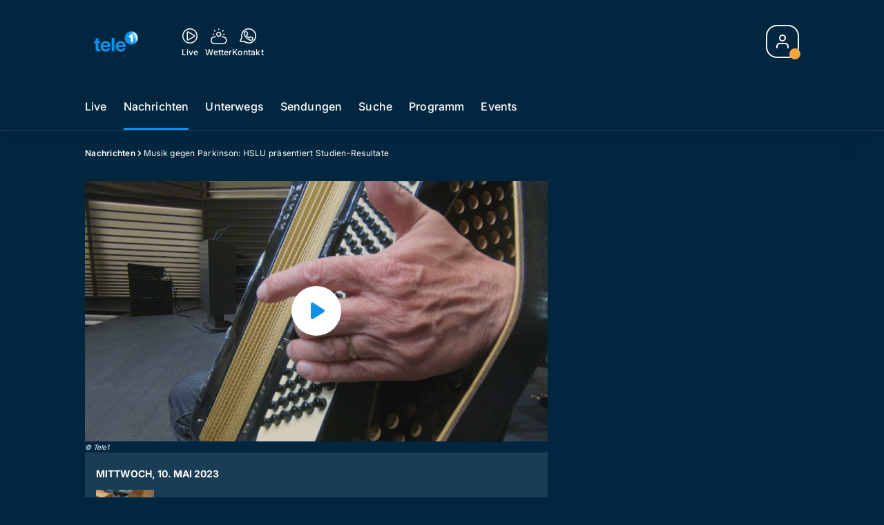

--- FILE ---
content_type: text/html; charset=utf-8
request_url: https://www.tele1.ch/nachrichten/musik-gegen-parkinson-hslu-praesentiert-studien-resultate-151457509
body_size: 56269
content:
<!DOCTYPE html>
    <html lang="de-ch" prefix="og: http://ogp.me/ns#">
      <head>
        <meta charset="utf-8">
        <meta name="viewport" content="width=device-width, initial-scale=1.0" />
        <script type="text/javascript">
          const _chameleonHasNativeCmp = (str) => {
              // expected format: chameleon, chameleon:native-cmp, chameleon:some_flag;native-cmp;other-flag, etc.
              const chameleonFlagsRegex = /chameleon(:(?<flags>[^\s\/]+))?/;
              const match = str.match(chameleonFlagsRegex);
              const flagsStr = (match && match.groups && match.groups.flags) || '';
              const flags = flagsStr.split(';');
              return flags.indexOf('native-cmp') >= 0;
          };

          if (navigator.userAgent.indexOf('chameleon') >= 0 && _chameleonHasNativeCmp(navigator.userAgent)) {
            window.cmp_noscreen = true;
          }
        </script>
        <script type="text/javascript" data-cmp-ab="1" src="https://cdn.consentmanager.net/delivery/autoblocking/e85a345740e8.js" data-cmp-host="d.delivery.consentmanager.net" data-cmp-cdn="cdn.consentmanager.net" data-cmp-codesrc="1"></script>
        
        <script>
          window.__APOLLO_STATE__ = {"ROOT_QUERY":{"node({\"id\":\"NewsArticle:151457509\"})":{"type":"id","generated":false,"id":"NewsArticle:NewsArticle:151457509","typename":"NewsArticle"},"page":{"type":"id","generated":true,"id":"$ROOT_QUERY.page","typename":"Page"},"page({\"articleId\":\"151457509\",\"path\":\"\u002Fnachrichten\u002Fmusik-gegen-parkinson-hslu-praesentiert-studien-resultate-151457509\",\"ressort\":\"nachrichten\"})":{"type":"id","generated":true,"id":"$ROOT_QUERY.page({\"articleId\":\"151457509\",\"path\":\"\u002Fnachrichten\u002Fmusik-gegen-parkinson-hslu-praesentiert-studien-resultate-151457509\",\"ressort\":\"nachrichten\"})","typename":"Page"},"node({\"id\":\"NewsArticle:163101087\"})":{"type":"id","generated":false,"id":"LotteryArticle:LotteryArticle:163101087","typename":"LotteryArticle"},"node({\"id\":\"NewsArticle:163091637\"})":{"type":"id","generated":false,"id":"LotteryArticle:LotteryArticle:163091637","typename":"LotteryArticle"},"node({\"id\":\"HTMLSnippetAsset:161224382\"})":{"type":"id","generated":false,"id":"HTMLSnippetAsset:HTMLSnippetAsset:161224382","typename":"HTMLSnippetAsset"},"node({\"id\":\"HTMLSnippetAsset:163081773\"})":{"type":"id","generated":false,"id":"HTMLSnippetAsset:HTMLSnippetAsset:163081773","typename":"HTMLSnippetAsset"},"node({\"id\":\"NewsArticle:163136730\"})":{"type":"id","generated":false,"id":"NewsArticle:NewsArticle:163136730","typename":"NewsArticle"},"node({\"id\":\"NewsArticle:163136749\"})":{"type":"id","generated":false,"id":"NewsArticle:NewsArticle:163136749","typename":"NewsArticle"},"node({\"id\":\"NewsArticle:163145003\"})":{"type":"id","generated":false,"id":"NewsArticle:NewsArticle:163145003","typename":"NewsArticle"},"node({\"id\":\"NewsArticle:163136766\"})":{"type":"id","generated":false,"id":"NewsArticle:NewsArticle:163136766","typename":"NewsArticle"},"node({\"id\":\"NewsArticle:163144993\"})":{"type":"id","generated":false,"id":"NewsArticle:NewsArticle:163144993","typename":"NewsArticle"},"node({\"id\":\"NewsArticle:163142487\"})":{"type":"id","generated":false,"id":"NewsArticle:NewsArticle:163142487","typename":"NewsArticle"},"node({\"id\":\"NewsArticle:163136734\"})":{"type":"id","generated":false,"id":"NewsArticle:NewsArticle:163136734","typename":"NewsArticle"},"node({\"id\":\"NewsArticle:163136703\"})":{"type":"id","generated":false,"id":"NewsArticle:NewsArticle:163136703","typename":"NewsArticle"},"node({\"id\":\"NewsArticle:163136018\"})":{"type":"id","generated":false,"id":"NewsArticle:NewsArticle:163136018","typename":"NewsArticle"},"node({\"id\":\"NewsArticle:163143219\"})":{"type":"id","generated":false,"id":"NewsArticle:NewsArticle:163143219","typename":"NewsArticle"},"node({\"id\":\"NewsArticle:163143023\"})":{"type":"id","generated":false,"id":"NewsArticle:NewsArticle:163143023","typename":"NewsArticle"},"node({\"id\":\"NewsArticle:151457518\"})":{"type":"id","generated":false,"id":"NewsArticle:NewsArticle:151457518","typename":"NewsArticle"},"node({\"id\":\"NewsArticle:151457488\"})":{"type":"id","generated":false,"id":"NewsArticle:NewsArticle:151457488","typename":"NewsArticle"},"node({\"id\":\"NewsArticle:151457544\"})":{"type":"id","generated":false,"id":"NewsArticle:NewsArticle:151457544","typename":"NewsArticle"},"node({\"id\":\"NewsArticle:151457477\"})":{"type":"id","generated":false,"id":"NewsArticle:NewsArticle:151457477","typename":"NewsArticle"},"node({\"id\":\"NewsArticle:163142863\"})":{"type":"id","generated":false,"id":"NewsArticle:NewsArticle:163142863","typename":"NewsArticle"},"node({\"id\":\"NewsArticle:163141829\"})":{"type":"id","generated":false,"id":"NewsArticle:NewsArticle:163141829","typename":"NewsArticle"},"node({\"id\":\"NewsArticle:163140840\"})":{"type":"id","generated":false,"id":"NewsArticle:NewsArticle:163140840","typename":"NewsArticle"},"node({\"id\":\"NewsArticle:163133555\"})":{"type":"id","generated":false,"id":"NewsArticle:NewsArticle:163133555","typename":"NewsArticle"},"node({\"id\":\"NewsArticle:163125239\"})":{"type":"id","generated":false,"id":"NewsArticle:NewsArticle:163125239","typename":"NewsArticle"},"node({\"id\":\"NewsArticle:163122895\"})":{"type":"id","generated":false,"id":"NewsArticle:NewsArticle:163122895","typename":"NewsArticle"},"node({\"id\":\"HTMLSnippetAsset:161219246\"})":{"type":"id","generated":false,"id":"HTMLSnippetAsset:HTMLSnippetAsset:161219246","typename":"HTMLSnippetAsset"},"node({\"id\":\"NewsArticle:151457531\"})":{"type":"id","generated":false,"id":"NewsArticle:NewsArticle:151457531","typename":"NewsArticle"}},"Domain:Domain:tele1":{"id":"Domain:tele1","title":"Tele1","prolitterisMemberId":null,"navigation":{"type":"json","json":{"items":[{"title":"Live","href":"\u002Flive","highlight":"^\u002Flive.*","quicklink":true},{"title":"Nachrichten","href":"\u002Fnachrichten","highlight":"^\u002Fnachrichten.*","quicklink":true},{"title":"Unterwegs","href":"\u002Funterwegs","highlight":"^\u002Funterwegs.*"},{"title":"Sendungen","href":"\u002Fsendungen","highlight":"^\u002Fsendungen.*","quicklink":true},{"title":"Suche","href":"\u002Fsuche","highlight":"^\u002Fsuche.*"},{"title":"Programm","href":"\u002Fprogramm","highlight":"^\u002Fprogramm.*"},{"title":"Events","href":"\u002Fevents","highlight":"^\u002Fevents.*","menu":[{"title":"Gastrotrends","href":"\u002Fevents\u002Fgastrotrends","highlight":"^\u002Fevents\u002Fgastrotrends.*"}]}]}},"footer":{"type":"json","json":{"address":{"header":"Tele 1","data":["Maihofstrasse 76","6006 Luzern"]},"email":"redaktion@tele1.ch","links":[{"title":"Team","href":"\u002Fteam"},{"title":"Moderationsanfragen","href":"\u002Fmoderations-anfragen"},{"title":"Jobs","href":"https:\u002F\u002Fchmedia.ch\u002Fjobs\u002F"},{"title":"Werbemöglichkeiten","href":"https:\u002F\u002Fwww.tele1.ch\u002Fwerbung"},{"title":"Empfang","href":"\u002Fueber-uns\u002Fempfang-136365631"},{"href":"\u002Fueber-uns\u002Fkontakt-136364972","title":"Kontakt"},{"title":"Newsletter","href":"\u002Fueber-uns\u002Fnews-und-events-von-tele-1-jetzt-newsletter-abonnieren-159830474"}],"bottomLinks":[{"href":"\u002Fueber-uns\u002Fdatenschutzerklaerung-136365574","title":"Datenschutz"},{"href":"\u002Fueber-uns\u002Fimpressum-136365593","title":"Impressum"},{"href":"\u002Fueber-uns\u002Fwettbewerbsrichtlinien-149639784","title":"Wettbewerbsrichtlinien"}]}},"adswizzSettings":{"type":"json","json":{}},"adfreeRessortIds":{"type":"json","json":["NewsRessort:138389847","NewsRessort:153422985","NewsRessort:153421610","NewsRessort:134164761","NewsRessort:160065362"]},"urls":{"type":"id","generated":true,"id":"$Domain:Domain:tele1.urls","typename":"DomainURLs"},"seo":{"type":"id","generated":true,"id":"$Domain:Domain:tele1.seo","typename":"DomainSEO"},"analytics":{"type":"id","generated":true,"id":"$Domain:Domain:tele1.analytics","typename":"DomainAnalytics"},"iosAppId":null,"iosAffiliateCampaignToken":null,"iosAffiliateProviderToken":null,"contactUrl":"\u002Fkontakt\u002Ftele1-reporter-136365244","termsOfConditionsUrl":"\u002Fueber-uns\u002Fallgemeine-nutzungsbedingungen-153535233","privacyPolicyUrl":"\u002Fueber-uns\u002Fdatenschutzerklaerung-136365574","rulesOfCompetitionUrl":"\u002Fueber-uns\u002Fwettbewerbsrichtlinien-149639784","facebook":{"type":"id","generated":true,"id":"$Domain:Domain:tele1.facebook","typename":"DomainFacebook"},"instagram":{"type":"id","generated":true,"id":"$Domain:Domain:tele1.instagram","typename":"DomainInstagram"},"whatsApp":{"type":"id","generated":true,"id":"$Domain:Domain:tele1.whatsApp","typename":"DomainWhatsApp"},"twitter":{"type":"id","generated":true,"id":"$Domain:Domain:tele1.twitter","typename":"DomainTwitter"},"tiktok":{"type":"id","generated":true,"id":"$Domain:Domain:tele1.tiktok","typename":"DomainTiktok"},"email":{"type":"id","generated":true,"id":"$Domain:Domain:tele1.email","typename":"DomainEmail"},"radio":{"type":"id","generated":true,"id":"$Domain:Domain:tele1.radio","typename":"DomainRadio"},"audienzz":{"type":"id","generated":true,"id":"$Domain:Domain:tele1.audienzz","typename":"DomainAudienzz"},"adPlaceholderSettings":{"type":"json","json":{}},"vast":{"type":"id","generated":true,"id":"$Domain:Domain:tele1.vast","typename":"DomainVast"},"kaltura":{"type":"id","generated":true,"id":"$Domain:Domain:tele1.kaltura","typename":"DomainKaltura"},"traffic":{"type":"id","generated":true,"id":"$Domain:Domain:tele1.traffic","typename":"DomainTraffic"},"oneSignal":{"type":"id","generated":true,"id":"$Domain:Domain:tele1.oneSignal","typename":"DomainOneSignal"},"consentManager":{"type":"id","generated":true,"id":"$Domain:Domain:tele1.consentManager","typename":"DomainConsentManager"},"disqus":{"type":"id","generated":true,"id":"$Domain:Domain:tele1.disqus","typename":"DomainDisqus"},"comscore":{"type":"id","generated":true,"id":"$Domain:Domain:tele1.comscore","typename":"DomainComScore"},"kameleoon":{"type":"id","generated":true,"id":"$Domain:Domain:tele1.kameleoon","typename":"DomainKameleoon"},"__typename":"Domain"},"$Domain:Domain:tele1.urls":{"domainName":"www.tele1.ch","__typename":"DomainURLs"},"$Domain:Domain:tele1.seo":{"title":"Tele 1","description":"Das Fernsehen der Zentralschweiz","keywords":"Tele1, Tele Tell, TV Zentralschweiz, Zentralschweiz, Luzern","__typename":"DomainSEO"},"$Domain:Domain:tele1.analytics":{"googleAnayticsId":"UA-51124750-27","gtmAccountId":"GTM-NNZDZL7","gtmAuth":"uymJfz4ifYluTr7vE-J9hg","gtmPreview":"env-2","__typename":"DomainAnalytics"},"$Domain:Domain:tele1.facebook":{"appId":null,"shareUrl":"https:\u002F\u002Fwww.facebook.com\u002FTele1.ZF","__typename":"DomainFacebook"},"$Domain:Domain:tele1.instagram":{"shareUrl":"https:\u002F\u002Fwww.instagram.com\u002Ftele1zf\u002F","__typename":"DomainInstagram"},"$Domain:Domain:tele1.whatsApp":{"shareUrl":"https:\u002F\u002Fwa.me\u002F41795185151","__typename":"DomainWhatsApp"},"$Domain:Domain:tele1.twitter":{"account":"","__typename":"DomainTwitter"},"$Domain:Domain:tele1.tiktok":{"account":null,"__typename":"DomainTiktok"},"$Domain:Domain:tele1.email":{"contact":"","__typename":"DomainEmail"},"$Domain:Domain:tele1.radio":{"videoLiveStreamUrl":"","__typename":"DomainRadio"},"$Domain:Domain:tele1.audienzz":{"scriptUrl":"https:\u002F\u002Fadnz.co\u002Fheader.js?adTagId=22","ProviderId":null,"__typename":"DomainAudienzz"},"$Domain:Domain:tele1.vast":{"preRollUrl":"https:\u002F\u002Fsecure.adnxs.com\u002Fptv?id=12533110&gdpr=1&gdpr_consent={{TC}}&referrer=tele1.ch&kw_position=instream,pre-roll","midRollUrl":"https:\u002F\u002Fsecure.adnxs.com\u002Fptv?id=21352887&gdpr=1&gdpr_consent={{TC}}&referrer=tele1.ch&kw_position=instream,mid-roll","midRollDelay":300,"postRollUrl":"https:\u002F\u002Fsecure.adnxs.com\u002Fptv?id=18082252&gdpr=1&gdpr_consent={{TC}}&referrer=tele1.ch&kw_position=instream,post-roll","__typename":"DomainVast"},"$Domain:Domain:tele1.kaltura":{"playerId":"47625163","__typename":"DomainKaltura"},"$Domain:Domain:tele1.traffic":{"hotline":null,"__typename":"DomainTraffic"},"$Domain:Domain:tele1.oneSignal":{"appId":"77cb71b6-11c6-4636-a69f-81e2994a5405","__typename":"DomainOneSignal"},"$Domain:Domain:tele1.consentManager":{"codeId":"e85a345740e8","enabledInMobileApps":null,"host":"d.delivery.consentmanager.net","__typename":"DomainConsentManager"},"$Domain:Domain:tele1.disqus":{"shortname":null,"__typename":"DomainDisqus"},"$Domain:Domain:tele1.comscore":{"publisherId":"28041010","channelId":"*:8077, web:0893","__typename":"DomainComScore"},"$Domain:Domain:tele1.kameleoon":{"siteCode":"","timeout":1000,"__typename":"DomainKameleoon"},"$ROOT_QUERY.page":{"domain":{"type":"id","generated":false,"id":"Domain:Domain:tele1","typename":"Domain"},"__typename":"Page"},"$ROOT_QUERY.page({\"articleId\":\"151457509\",\"path\":\"\u002Fnachrichten\u002Fmusik-gegen-parkinson-hslu-praesentiert-studien-resultate-151457509\",\"ressort\":\"nachrichten\"})":{"name":"tvregional:tele1:newsarticle","pixelUrl":"\u002F__stats\u002Fcount\u002Farticle?id=151457509&kind=newsarticle&domain=tele1","context":{"type":"id","generated":false,"id":"NewsArticle:NewsArticle:151457509","typename":"NewsArticle"},"__typename":"Page","layout({\"prefix\":\"pwa\"})":{"type":"id","generated":true,"id":"$ROOT_QUERY.page({\"articleId\":\"151457509\",\"path\":\"\u002Fnachrichten\u002Fmusik-gegen-parkinson-hslu-praesentiert-studien-resultate-151457509\",\"ressort\":\"nachrichten\"}).layout({\"prefix\":\"pwa\"})","typename":"PageLayout"}},"NewsArticle:NewsArticle:151457509":{"__typename":"NewsArticle","id":"NewsArticle:151457509","baseType":"NewsArticle","title":"Musik gegen Parkinson: HSLU präsentiert Studien-Resultate","lead":"Musik hilft gegen Parkinson-Symptome: In England gibt es dazu schon eine Studie, die Hochschule Luzern zieht jetzt nach. An einem Konzert gestern Abend stellten sie dem Publikum ihre neusten Studien-Resultate vor. Am Konzert mitgemacht hat auch Toni Scherrer. Er selber hat Parkinson, Vanessa Zemp hat ihn gestern beim Proben getroffen:","text":"","contextLabel":"","labelType":"","keywords":{"type":"json","json":[]},"identifier":null,"features":{"type":"id","generated":true,"id":"$NewsArticle:NewsArticle:151457509.features","typename":"NewsArticleFeatures"},"mainRessort":{"type":"id","generated":true,"id":"$NewsArticle:NewsArticle:151457509.mainRessort","typename":"NewsRessort"},"ressorts":[{"type":"id","generated":false,"id":"NewsRessort:NewsRessort:136308680","typename":"NewsRessort"}],"freelancer":null,"authors":[],"source({\"blacklist\":true})":{"type":"id","generated":true,"id":"$NewsArticle:NewsArticle:151457509.source({\"blacklist\":true})","typename":"Source"},"source({\"blacklist\":false})":{"type":"id","generated":true,"id":"$NewsArticle:NewsArticle:151457509.source({\"blacklist\":false})","typename":"Source"},"urls":{"type":"id","generated":true,"id":"$NewsArticle:NewsArticle:151457509.urls","typename":"NewsArticleURLs"},"og":{"type":"id","generated":true,"id":"$NewsArticle:NewsArticle:151457509.og","typename":"NewsArticleOG"},"seo":{"type":"id","generated":true,"id":"$NewsArticle:NewsArticle:151457509.seo","typename":"NewsArticleSEO"},"dc":{"type":"id","generated":true,"id":"$NewsArticle:NewsArticle:151457509.dc","typename":"DublinCore"},"ogImage":{"type":"id","generated":true,"id":"$NewsArticle:NewsArticle:151457509.ogImage","typename":"RelatedVideo"},"mainAsset":{"type":"id","generated":true,"id":"$NewsArticle:NewsArticle:151457509.mainAsset","typename":"RelatedVideo"},"blocks":[],"sponsors({\"lookupOnRessortHeaders\":true})":[],"nextPlayableArticle({\"playType\":\"VIDEO\"})":null,"blocks({\"autoRecommendations\":\"top\"})":[],"tvMeta":{"type":"id","generated":true,"id":"$NewsArticle:NewsArticle:151457509.tvMeta","typename":"NewsArticleTvMeta"},"tvPlaylist":{"type":"id","generated":true,"id":"$NewsArticle:NewsArticle:151457509.tvPlaylist","typename":"NewsArticleTvPlaylist"},"displayDate({})":"2023-05-10T16:46:09+00:00","teaserImage":{"type":"id","generated":true,"id":"$NewsArticle:NewsArticle:151457509.teaserImage","typename":"RelatedVideo"}},"$NewsArticle:NewsArticle:151457509.features":{"hasRelationType({\"assetType\":\"IMAGE_GALLERY\",\"enrichmentType\":\"IMAGE_GALLERY\"})":false,"hasRelationType({\"assetType\":\"VIDEO\",\"enrichmentType\":\"VIDEO\"})":true,"isPlayable({\"playType\":\"VIDEO\"})":true,"__typename":"NewsArticleFeatures","isPlayable({\"playType\":\"AUDIO\"})":false},"$NewsArticle:NewsArticle:151457509.mainRessort":{"title":"Nachrichten","urlpart":"nachrichten","parent":null,"__typename":"NewsRessort","id":"NewsRessort:136308680"},"NewsRessort:NewsRessort:136308680":{"id":"NewsRessort:136308680","urlpart":"nachrichten","title":"Nachrichten","parent":null,"domains":[{"type":"id","generated":false,"id":"Domain:Domain:tele1","typename":"Domain"}],"__typename":"NewsRessort"},"$NewsArticle:NewsArticle:151457509.source({\"blacklist\":true})":{"title":"Tele1","__typename":"Source"},"$NewsArticle:NewsArticle:151457509.source({\"blacklist\":false})":{"title":"Tele1","__typename":"Source"},"$NewsArticle:NewsArticle:151457509.urls":{"absolute":"https:\u002F\u002Fwww.tele1.ch\u002Fnachrichten\u002Fmusik-gegen-parkinson-hslu-praesentiert-studien-resultate-151457509","relative":"\u002Fnachrichten\u002Fmusik-gegen-parkinson-hslu-praesentiert-studien-resultate-151457509","canonical":"https:\u002F\u002Fwww.tele1.ch\u002Fnachrichten\u002Fmusik-gegen-parkinson-hslu-praesentiert-studien-resultate-151457509","canonical({\"currentSkin\":true})":"https:\u002F\u002Fwww.tele1.ch\u002Fnachrichten\u002Fmusik-gegen-parkinson-hslu-praesentiert-studien-resultate-151457509","__typename":"NewsArticleURLs"},"$NewsArticle:NewsArticle:151457509.og":{"title":null,"__typename":"NewsArticleOG"},"$NewsArticle:NewsArticle:151457509.seo":{"title":"","description":"","index":true,"follow":true,"__typename":"NewsArticleSEO"},"$NewsArticle:NewsArticle:151457509.dc":{"created":"2023-05-10T16:38:38+00:00","modified":"2023-05-11T05:27:08+00:00","effective":"2023-05-10T16:46:09+00:00","__typename":"DublinCore"},"$NewsArticle:NewsArticle:151457509.ogImage.image":{"imageUrl({\"name\":\"n-large2x-16x9-far\"})":"https:\u002F\u002Fstatic.az-cdn.ch\u002F__ip\u002F7YPvykWWzQ1jX1adQ0TZ_JqwhUQ\u002F7cefb85b4ca8765970fbcafa092780c83bd88ad0\u002Fn-large2x-16x9-far","__typename":"ImageOnAssetRelation"},"$NewsArticle:NewsArticle:151457509.ogImage":{"image":{"type":"id","generated":true,"id":"$NewsArticle:NewsArticle:151457509.ogImage.image","typename":"ImageOnAssetRelation"},"__typename":"RelatedVideo"},"$NewsArticle:NewsArticle:151457509.mainAsset":{"assetId":"Asset:151457506","title":"Musik gegen Parkinson","description":"Musik hilft gegen Parkinson-Symptome: In England gibt es dazu schon eine Studie, die Hochschule Luzern zieht jetzt nach. An einem Konzert gestern Abend stellten sie dem Publikum ihre neusten Studien-Resultate vor. Am Konzert mitgemacht hat auch Toni Scherrer. Er selber hat Parkinson, Vanessa Zemp hat ihn gestern beim Proben getroffen:","image":{"type":"id","generated":true,"id":"$NewsArticle:NewsArticle:151457509.mainAsset.image","typename":"ImageOnAssetRelation"},"__typename":"RelatedVideo","video":{"type":"id","generated":true,"id":"$NewsArticle:NewsArticle:151457509.mainAsset.video","typename":"VideoOnRelation"},"asset":{"type":"id","generated":true,"id":"$NewsArticle:NewsArticle:151457509.mainAsset.asset","typename":"VideoAsset"}},"$NewsArticle:NewsArticle:151457509.mainAsset.image":{"imageUrl({\"name\":\"base-url\"})":"https:\u002F\u002Fstatic.az-cdn.ch\u002F__ip\u002F7YPvykWWzQ1jX1adQ0TZ_JqwhUQ\u002F7cefb85b4ca8765970fbcafa092780c83bd88ad0\u002F","processParams":{"type":"id","generated":true,"id":"$NewsArticle:NewsArticle:151457509.mainAsset.image.processParams","typename":"ImageProcessParams"},"originalInfo":{"type":"id","generated":true,"id":"$NewsArticle:NewsArticle:151457509.mainAsset.image.originalInfo","typename":"ImageInfo"},"source({\"blacklist\":true})":{"type":"id","generated":true,"id":"$NewsArticle:NewsArticle:151457509.mainAsset.image.source({\"blacklist\":true})","typename":"Source"},"__typename":"ImageOnAssetRelation","imageUrl({\"name\":\"n-large2x-16x9-far\"})":"https:\u002F\u002Fstatic.az-cdn.ch\u002F__ip\u002F7YPvykWWzQ1jX1adQ0TZ_JqwhUQ\u002F7cefb85b4ca8765970fbcafa092780c83bd88ad0\u002Fn-large2x-16x9-far","imageUrl({\"name\":\"n-large2x-1x1-far\"})":"https:\u002F\u002Fstatic.az-cdn.ch\u002F__ip\u002F7YPvykWWzQ1jX1adQ0TZ_JqwhUQ\u002F7cefb85b4ca8765970fbcafa092780c83bd88ad0\u002Fn-large2x-1x1-far","imageUrl({\"name\":\"n-large2x-4x3-far\"})":"https:\u002F\u002Fstatic.az-cdn.ch\u002F__ip\u002F7YPvykWWzQ1jX1adQ0TZ_JqwhUQ\u002F7cefb85b4ca8765970fbcafa092780c83bd88ad0\u002Fn-large2x-4x3-far"},"$NewsArticle:NewsArticle:151457509.mainAsset.image.processParams":{"cropWidth":null,"cropHeight":null,"__typename":"ImageProcessParams"},"$NewsArticle:NewsArticle:151457509.mainAsset.image.originalInfo":{"width":1920,"height":1080,"__typename":"ImageInfo"},"$NewsArticle:NewsArticle:151457509.mainAsset.image.source({\"blacklist\":true})":{"url":null,"title":null,"__typename":"Source"},"$NewsArticle:NewsArticle:151457509.mainAsset.video.kaltura":{"kalturaId":"1_wpk5ughu","meta":{"type":"id","generated":true,"id":"$NewsArticle:NewsArticle:151457509.mainAsset.video.kaltura.meta","typename":"KalturaMeta"},"__typename":"KalturaData"},"$NewsArticle:NewsArticle:151457509.mainAsset.video.kaltura.meta":{"categories":{"type":"json","json":[]},"duration":183,"playbackContext":{"type":"id","generated":true,"id":"$NewsArticle:NewsArticle:151457509.mainAsset.video.kaltura.meta.playbackContext","typename":"KalturaPlaybackContext"},"tags":{"type":"json","json":[]},"__typename":"KalturaMeta"},"$NewsArticle:NewsArticle:151457509.mainAsset.video.kaltura.meta.playbackContext.sources.0":{"drm":[],"format":"mpegdash","url":"https:\u002F\u002Fcdnapisec.kaltura.com\u002Fp\u002F1719221\u002Fsp\u002F1719221\u002FplayManifest\u002FentryId\u002F1_wpk5ughu\u002FflavorIds\u002F1_b8k0a5sn\u002FdeliveryProfileId\u002F23962\u002Fprotocol\u002Fhttps\u002Fformat\u002Fmpegdash\u002Fmanifest.mpd","__typename":"KalturaPlaybackSource"},"$NewsArticle:NewsArticle:151457509.mainAsset.video.kaltura.meta.playbackContext.sources.1":{"drm":[],"format":"mpegdash","url":"https:\u002F\u002Fcdnapisec.kaltura.com\u002Fp\u002F1719221\u002Fsp\u002F1719221\u002FplayManifest\u002FentryId\u002F1_wpk5ughu\u002FflavorIds\u002F1_b8k0a5sn\u002FdeliveryProfileId\u002F23952\u002Fprotocol\u002Fhttps\u002Fformat\u002Fmpegdash\u002Fmanifest.mpd","__typename":"KalturaPlaybackSource"},"$NewsArticle:NewsArticle:151457509.mainAsset.video.kaltura.meta.playbackContext.sources.2":{"drm":[],"format":"applehttp","url":"https:\u002F\u002Fcdnapisec.kaltura.com\u002Fp\u002F1719221\u002Fsp\u002F1719221\u002FplayManifest\u002FentryId\u002F1_wpk5ughu\u002FflavorIds\u002F1_b8k0a5sn\u002FdeliveryProfileId\u002F23942\u002Fprotocol\u002Fhttps\u002Fformat\u002Fapplehttp\u002Fa.m3u8","__typename":"KalturaPlaybackSource"},"$NewsArticle:NewsArticle:151457509.mainAsset.video.kaltura.meta.playbackContext.sources.3":{"drm":[],"format":"applehttp","url":"https:\u002F\u002Fcdnapisec.kaltura.com\u002Fp\u002F1719221\u002Fsp\u002F1719221\u002FplayManifest\u002FentryId\u002F1_wpk5ughu\u002FflavorIds\u002F1_b8k0a5sn\u002FdeliveryProfileId\u002F23932\u002Fprotocol\u002Fhttps\u002Fformat\u002Fapplehttp\u002Fa.m3u8","__typename":"KalturaPlaybackSource"},"$NewsArticle:NewsArticle:151457509.mainAsset.video.kaltura.meta.playbackContext.sources.4":{"drm":[],"format":"url","url":"https:\u002F\u002Fcdnapisec.kaltura.com\u002Fp\u002F1719221\u002Fsp\u002F1719221\u002FplayManifest\u002FentryId\u002F1_wpk5ughu\u002FflavorIds\u002F1_b8k0a5sn\u002FdeliveryProfileId\u002F23922\u002Fprotocol\u002Fhttps\u002Fformat\u002Furl\u002Fname\u002Fa.mp4","__typename":"KalturaPlaybackSource"},"$NewsArticle:NewsArticle:151457509.mainAsset.video.kaltura.meta.playbackContext.sources.5":{"drm":[],"format":"url","url":"https:\u002F\u002Fcdnapisec.kaltura.com\u002Fp\u002F1719221\u002Fsp\u002F1719221\u002FplayManifest\u002FentryId\u002F1_wpk5ughu\u002FflavorIds\u002F1_b8k0a5sn\u002FdeliveryProfileId\u002F23972\u002Fprotocol\u002Fhttps\u002Fformat\u002Furl\u002Fname\u002Fa.mp4","__typename":"KalturaPlaybackSource"},"$NewsArticle:NewsArticle:151457509.mainAsset.video.kaltura.meta.playbackContext.sources.6":{"drm":[],"format":"hdnetworkmanifest","url":"https:\u002F\u002Fcdnapisec.kaltura.com\u002Fp\u002F1719221\u002Fsp\u002F1719221\u002FplayManifest\u002FentryId\u002F1_wpk5ughu\u002FflavorIds\u002F1_b8k0a5sn\u002FdeliveryProfileId\u002F23912\u002Fprotocol\u002Fhttps\u002Fformat\u002Fhdnetworkmanifest\u002Fmanifest.f4m","__typename":"KalturaPlaybackSource"},"$NewsArticle:NewsArticle:151457509.mainAsset.video.kaltura.meta.playbackContext":{"sources":[{"type":"id","generated":true,"id":"$NewsArticle:NewsArticle:151457509.mainAsset.video.kaltura.meta.playbackContext.sources.0","typename":"KalturaPlaybackSource"},{"type":"id","generated":true,"id":"$NewsArticle:NewsArticle:151457509.mainAsset.video.kaltura.meta.playbackContext.sources.1","typename":"KalturaPlaybackSource"},{"type":"id","generated":true,"id":"$NewsArticle:NewsArticle:151457509.mainAsset.video.kaltura.meta.playbackContext.sources.2","typename":"KalturaPlaybackSource"},{"type":"id","generated":true,"id":"$NewsArticle:NewsArticle:151457509.mainAsset.video.kaltura.meta.playbackContext.sources.3","typename":"KalturaPlaybackSource"},{"type":"id","generated":true,"id":"$NewsArticle:NewsArticle:151457509.mainAsset.video.kaltura.meta.playbackContext.sources.4","typename":"KalturaPlaybackSource"},{"type":"id","generated":true,"id":"$NewsArticle:NewsArticle:151457509.mainAsset.video.kaltura.meta.playbackContext.sources.5","typename":"KalturaPlaybackSource"},{"type":"id","generated":true,"id":"$NewsArticle:NewsArticle:151457509.mainAsset.video.kaltura.meta.playbackContext.sources.6","typename":"KalturaPlaybackSource"}],"__typename":"KalturaPlaybackContext"},"$NewsArticle:NewsArticle:151457509.mainAsset.video":{"kaltura":{"type":"id","generated":true,"id":"$NewsArticle:NewsArticle:151457509.mainAsset.video.kaltura","typename":"KalturaData"},"source({\"blacklist\":true})":{"type":"id","generated":true,"id":"$NewsArticle:NewsArticle:151457509.mainAsset.video.source({\"blacklist\":true})","typename":"Source"},"__typename":"VideoOnRelation"},"$NewsArticle:NewsArticle:151457509.mainAsset.video.source({\"blacklist\":true})":{"title":"Tele1","url":null,"__typename":"Source"},"$NewsArticle:NewsArticle:151457509.mainAsset.asset":{"keywords":{"type":"json","json":[]},"dc":{"type":"id","generated":true,"id":"$NewsArticle:NewsArticle:151457509.mainAsset.asset.dc","typename":"DublinCore"},"__typename":"VideoAsset"},"$NewsArticle:NewsArticle:151457509.mainAsset.asset.dc":{"created":"2023-05-10T16:38:37+00:00","__typename":"DublinCore"},"$ROOT_QUERY.page({\"articleId\":\"151457509\",\"path\":\"\u002Fnachrichten\u002Fmusik-gegen-parkinson-hslu-praesentiert-studien-resultate-151457509\",\"ressort\":\"nachrichten\"}).layout({\"prefix\":\"pwa\"})":{"name":"2025-newsarticle","content":{"type":"json","json":{"content":[{"type":"ContentContainer","content":[{"type":"GridItem","xs":12,"content":[{"type":"Ad","id":"adnz_wideboard_1","class":"custom-ad-class","mediaQuery":"(min-width: 1440px) and (max-width: 3000px)"}]}]},{"type":"ArticleDetail","config":{"adBeforeParagraph":3,"adShouldFloat":false,"adBottomId":"adnz_wideboard_2"},"playlist":[{"type":"UpNext","content":[{"type":"GridItem","xs":12,"content":[{"type":"Slot","group":"playlist","teaser":"VideoTeaser","groupIndex":0,"slotItemType":"playlistmanager","contextId":"NewsArticle:151457488","contextType":"NewsArticle"}]},{"type":"GridItem","xs":12,"content":[{"type":"Slot","group":"playlist","teaser":"VideoTeaser","groupIndex":1,"slotItemType":"playlistmanager","contextId":"NewsArticle:151457477","contextType":"NewsArticle"}]},{"type":"GridItem","xs":12,"content":[{"type":"Slot","group":"playlist","teaser":"VideoTeaser","groupIndex":2,"slotItemType":"playlistmanager","contextId":"NewsArticle:151457509","contextType":"NewsArticle"}]},{"type":"GridItem","xs":12,"content":[{"type":"Slot","group":"playlist","teaser":"VideoTeaser","groupIndex":3,"slotItemType":"playlistmanager","contextId":"NewsArticle:151457518","contextType":"NewsArticle"}]},{"type":"GridItem","xs":12,"content":[{"type":"Slot","group":"playlist","teaser":"VideoTeaser","groupIndex":4,"slotItemType":"playlistmanager","contextId":"NewsArticle:151457544","contextType":"NewsArticle"}]},{"type":"GridItem","xs":12,"content":[{"type":"Slot","group":"playlist","teaser":"VideoTeaser","groupIndex":5,"slotItemType":"playlistmanager","contextId":"NewsArticle:151457531","contextType":"NewsArticle"}]},{"type":"GridItem","xs":12,"content":[{"type":"Slot","group":"playlist","teaser":"VideoTeaser","groupIndex":6,"slotItemType":"playlistmanager"}]},{"type":"GridItem","xs":12,"content":[{"type":"Slot","group":"playlist","teaser":"VideoTeaser","groupIndex":7,"slotItemType":"playlistmanager"}]},{"type":"GridItem","xs":12,"content":[{"type":"Slot","group":"playlist","teaser":"VideoTeaser","groupIndex":8,"slotItemType":"playlistmanager"}]},{"type":"GridItem","xs":12,"content":[{"type":"Slot","group":"playlist","teaser":"VideoTeaser","groupIndex":9,"slotItemType":"playlistmanager"}]},{"type":"GridItem","xs":12,"content":[{"type":"Slot","group":"playlist","teaser":"VideoTeaser","groupIndex":10,"slotItemType":"playlistmanager"}]},{"type":"GridItem","xs":12,"content":[{"type":"Slot","group":"playlist","teaser":"VideoTeaser","groupIndex":11,"slotItemType":"playlistmanager"}]},{"type":"GridItem","xs":12,"content":[{"type":"Slot","group":"playlist","teaser":"VideoTeaser","groupIndex":12,"slotItemType":"playlistmanager"}]},{"type":"GridItem","xs":12,"content":[{"type":"Slot","group":"playlist","teaser":"VideoTeaser","groupIndex":13,"slotItemType":"playlistmanager"}]},{"type":"GridItem","xs":12,"content":[{"type":"Slot","group":"playlist","teaser":"VideoTeaser","groupIndex":14,"slotItemType":"playlistmanager"}]},{"type":"GridItem","xs":12,"content":[{"type":"Slot","group":"playlist","teaser":"VideoTeaser","groupIndex":15}]},{"type":"GridItem","xs":12,"content":[{"type":"Slot","group":"playlist","teaser":"VideoTeaser","groupIndex":16}]},{"type":"GridItem","xs":12,"content":[{"type":"Slot","group":"playlist","teaser":"VideoTeaser","groupIndex":17}]},{"type":"GridItem","xs":12,"content":[{"type":"Slot","group":"playlist","teaser":"VideoTeaser","groupIndex":18}]},{"type":"GridItem","xs":12,"content":[{"type":"Slot","group":"playlist","teaser":"VideoTeaser","groupIndex":19}]}]},{"type":"GridItem","xs":12,"content":[{"type":"Ad","id":"adnz_halfpage_1"}]}],"afterBody":[{"type":"LinkedArticles","grid":{"xs":12,"sm":4},"header":{"title":"Alle Beiträge:","type":"h3","alignment":"left"}}]},{"type":"ContentContainer","content":[{"type":"GridItem","xs":12,"sm":12,"md":12,"content":{"type":"ShopPromo","kicker":"Punkte sammeln & gewinnen","title":"Aktuelle Wettbewerbe & Prämien","link":{"to":"\u002F#\u002Fhub\u002Fshop","label":"Jetzt mitmachen"},"content":[{"type":"Slider","content":[{"type":"Slot","group":"teaserSlider","variant":"small","groupIndex":0,"slotItemType":"newsmanager","newsmanager":{"name":"news_ressort_160268786","title":"ZS : Hub-Shop"},"contextId":"NewsArticle:163101087","contextType":"NewsArticle"},{"type":"Slot","group":"teaserSlider","variant":"small","groupIndex":1,"slotItemType":"newsmanager","newsmanager":{"name":"news_ressort_160268786","title":"ZS : Hub-Shop"},"contextId":"NewsArticle:163091637","contextType":"NewsArticle"},{"type":"Slot","group":"teaserSlider","variant":"small","groupIndex":2,"slotItemType":"newsmanager","newsmanager":{"name":"news_ressort_160268786","title":"ZS : Hub-Shop"}},{"type":"Slot","group":"teaserSlider","variant":"small","groupIndex":3,"slotItemType":"newsmanager","newsmanager":{"name":"news_ressort_160268786","title":"ZS : Hub-Shop"}},{"type":"Slot","group":"teaserSlider","variant":"small","groupIndex":4,"slotItemType":"newsmanager","newsmanager":{"name":"news_ressort_160268786","title":"ZS : Hub-Shop"}},{"type":"Slot","group":"teaserSlider","variant":"small","groupIndex":5,"slotItemType":"newsmanager","newsmanager":{"name":"news_ressort_160268786","title":"ZS : Hub-Shop"}},{"type":"Slot","group":"teaserSlider","variant":"small","groupIndex":6,"slotItemType":"newsmanager","newsmanager":{"name":"news_ressort_160268786","title":"ZS : Hub-Shop"}},{"type":"Slot","group":"teaserSlider","variant":"small","groupIndex":7,"slotItemType":"newsmanager","newsmanager":{"name":"news_ressort_160268786","title":"ZS : Hub-Shop"}},{"type":"Slot","group":"teaserSlider","variant":"small","groupIndex":8,"slotItemType":"newsmanager","newsmanager":{"name":"news_ressort_160268786","title":"ZS : Hub-Shop"}},{"type":"Slot","group":"teaserSlider","variant":"small","groupIndex":9,"slotItemType":"newsmanager","newsmanager":{"name":"news_ressort_160268786","title":"ZS : Hub-Shop"}},{"type":"Slot","group":"teaserSlider","variant":"small","groupIndex":10,"slotItemType":"newsmanager","newsmanager":{"name":"news_ressort_160268786","title":"ZS : Hub-Shop"}},{"type":"Slot","group":"teaserSlider","variant":"small","groupIndex":11,"slotItemType":"newsmanager","newsmanager":{"name":"news_ressort_160268786","title":"ZS : Hub-Shop"}},{"type":"Slot","group":"teaserSlider","variant":"small","groupIndex":12,"slotItemType":"newsmanager","newsmanager":{"name":"news_ressort_160268786","title":"ZS : Hub-Shop"}},{"type":"Slot","group":"teaserSlider","variant":"small","groupIndex":13,"slotItemType":"newsmanager","newsmanager":{"name":"news_ressort_160268786","title":"ZS : Hub-Shop"}},{"type":"Slot","group":"teaserSlider","variant":"small","groupIndex":14,"slotItemType":"newsmanager","newsmanager":{"name":"news_ressort_160268786","title":"ZS : Hub-Shop"}},{"type":"Slot","group":"teaserSlider","variant":"small","groupIndex":15,"slotItemType":"newsmanager","newsmanager":{"name":"news_ressort_160268786","title":"ZS : Hub-Shop"}},{"type":"Slot","group":"teaserSlider","variant":"small","groupIndex":16,"slotItemType":"newsmanager","newsmanager":{"name":"news_ressort_160268786","title":"ZS : Hub-Shop"}},{"type":"Slot","group":"teaserSlider","variant":"small","groupIndex":17,"slotItemType":"newsmanager","newsmanager":{"name":"news_ressort_160268786","title":"ZS : Hub-Shop"}},{"type":"Slot","group":"teaserSlider","variant":"small","groupIndex":18,"slotItemType":"newsmanager","newsmanager":{"name":"news_ressort_160268786","title":"ZS : Hub-Shop"}}]}]}},{"type":"GridItem","xs":12,"content":[{"type":"HTML","html":"\u003Cstyle\u003E\n.up-next__title {margin-top: 8px;}\n@media screen and (max-width: 480px){\n  .light-border { background-color: inherit !important;}\n  div[class^=StyledCoinCounter] { bottom: 4px !important; right: 6px !important;}\n  div[class^=StyledPlayerPoints] { width:14px !important; height: 14px !important;}\n}\n\u003C\u002Fstyle\u003E\n"}]},{"type":"GridItem","xs":12,"content":{"type":"Slot","group":"stickySocialBar-widget","groupIndex":0,"slotItemType":"htmlsnippet","contextId":"HTMLSnippetAsset:161224382","contextType":"HTMLSnippetAsset"}},{"type":"GridItem","xs":12,"content":{"type":"Slot","group":"appDownloadWidget","groupIndex":0,"slotItemType":"htmlsnippet","contextId":"HTMLSnippetAsset:163081773","contextType":"HTMLSnippetAsset"}},{"type":"Spacer","spacing":40},{"type":"GridItem","xs":12,"sm":12,"md":12,"content":{"type":"TeaserRail","title":"Meistgesehen","className":"meistgesehen","highlight":true,"sliderContent":[{"type":"Slot","group":"am-meisten-gesehen","groupIndex":0,"slotItemType":"mostclicked","contextId":"NewsArticle:163136730","contextType":"NewsArticle"},{"type":"Slot","group":"am-meisten-gesehen","groupIndex":1,"slotItemType":"mostclicked","contextId":"NewsArticle:163136749","contextType":"NewsArticle"},{"type":"Slot","group":"am-meisten-gesehen","groupIndex":2,"slotItemType":"mostclicked","contextId":"NewsArticle:163145003","contextType":"NewsArticle"},{"type":"Slot","group":"am-meisten-gesehen","groupIndex":3,"slotItemType":"mostclicked","contextId":"NewsArticle:163136766","contextType":"NewsArticle"},{"type":"Slot","group":"am-meisten-gesehen","groupIndex":4,"slotItemType":"mostclicked","contextId":"NewsArticle:163144993","contextType":"NewsArticle"},{"type":"Slot","group":"am-meisten-gesehen","groupIndex":5,"slotItemType":"mostclicked","contextId":"NewsArticle:163142487","contextType":"NewsArticle"},{"type":"Slot","group":"am-meisten-gesehen","groupIndex":6,"slotItemType":"mostclicked","contextId":"NewsArticle:163136734","contextType":"NewsArticle"},{"type":"Slot","group":"am-meisten-gesehen","groupIndex":7,"slotItemType":"mostclicked","contextId":"NewsArticle:163136703","contextType":"NewsArticle"},{"type":"Slot","group":"am-meisten-gesehen","groupIndex":8,"slotItemType":"mostclicked","contextId":"NewsArticle:163136018","contextType":"NewsArticle"},{"type":"Slot","group":"am-meisten-gesehen","groupIndex":9,"slotItemType":"mostclicked"}]}},{"type":"Spacer","spacing":40},{"type":"GridItem","xs":12,"sm":12,"md":12,"content":{"type":"TeaserRail","title":"Weitere News","subtitle":"Videos aus der Region, der Schweiz und aller Welt","sliderContent":[{"type":"Slot","group":"videoUnitRailItem","groupIndex":0,"slotItemType":"newsmanager","newsmanager":{"name":"news_ressort_136304342","title":"tele1 : News"},"contextId":"NewsArticle:163143219","contextType":"NewsArticle"},{"type":"Slot","group":"videoUnitRailItem","groupIndex":1,"slotItemType":"newsmanager","newsmanager":{"name":"news_ressort_136304342","title":"tele1 : News"},"contextId":"NewsArticle:163143023","contextType":"NewsArticle"},{"type":"Slot","group":"videoUnitRailItem","groupIndex":2,"slotItemType":"newsmanager","newsmanager":{"name":"news_ressort_136304342","title":"tele1 : News"},"contextId":"NewsArticle:163142863","contextType":"NewsArticle"},{"type":"Slot","group":"videoUnitRailItem","groupIndex":3,"slotItemType":"newsmanager","newsmanager":{"name":"news_ressort_136304342","title":"tele1 : News"},"contextId":"NewsArticle:163142487","contextType":"NewsArticle"},{"type":"Slot","group":"videoUnitRailItem","groupIndex":4,"slotItemType":"newsmanager","newsmanager":{"name":"news_ressort_136304342","title":"tele1 : News"},"contextId":"NewsArticle:163141829","contextType":"NewsArticle"},{"type":"Slot","group":"videoUnitRailItem","groupIndex":5,"slotItemType":"newsmanager","newsmanager":{"name":"news_ressort_136304342","title":"tele1 : News"},"contextId":"NewsArticle:163140840","contextType":"NewsArticle"},{"type":"Slot","group":"videoUnitRailItem","groupIndex":6,"slotItemType":"newsmanager","newsmanager":{"name":"news_ressort_136304342","title":"tele1 : News"},"contextId":"NewsArticle:163136018","contextType":"NewsArticle"},{"type":"Slot","group":"videoUnitRailItem","groupIndex":7,"slotItemType":"newsmanager","newsmanager":{"name":"news_ressort_136304342","title":"tele1 : News"},"contextId":"NewsArticle:163133555","contextType":"NewsArticle"},{"type":"Slot","group":"videoUnitRailItem","groupIndex":8,"slotItemType":"newsmanager","newsmanager":{"name":"news_ressort_136304342","title":"tele1 : News"},"contextId":"NewsArticle:163125239","contextType":"NewsArticle"},{"type":"Slot","group":"videoUnitRailItem","groupIndex":9,"slotItemType":"newsmanager","newsmanager":{"name":"news_ressort_136304342","title":"tele1 : News"},"contextId":"NewsArticle:163122895","contextType":"NewsArticle"}]}},{"type":"GridItem","xs":12,"content":{"type":"Slot","group":"gamification-rebrush","groupIndex":0,"slotItemType":"htmlsnippet","contextId":"HTMLSnippetAsset:161219246","contextType":"HTMLSnippetAsset"}}]}]}},"__typename":"PageLayout"},"$NewsArticle:NewsArticle:151457509.tvMeta":{"importId":null,"seasonNr":null,"episodeNr":null,"__typename":"NewsArticleTvMeta"},"$NewsArticle:NewsArticle:151457509.tvPlaylist.parent":{"title":"Mittwoch, 10. Mai 2023","tvMeta":{"type":"id","generated":true,"id":"$NewsArticle:NewsArticle:151457509.tvPlaylist.parent.tvMeta","typename":"NewsArticleTvMeta"},"__typename":"SeriesNewsArticle","transmissions":{"type":"id","generated":true,"id":"$NewsArticle:NewsArticle:151457509.tvPlaylist.parent.transmissions","typename":"NewsArticleTransmissions"}},"$NewsArticle:NewsArticle:151457509.tvPlaylist.parent.tvMeta":{"importId":"T1-N230510-1800","seasonNr":"2023","episodeNr":"144","__typename":"NewsArticleTvMeta"},"$NewsArticle:NewsArticle:151457509.tvPlaylist.parent.transmissions.initial":{"startTime":"2023-05-10T16:00:00+00:00","domain":{"type":"id","generated":false,"id":"Domain:Domain:tele1","typename":"Domain"},"__typename":"TvTransmission"},"$NewsArticle:NewsArticle:151457509.tvPlaylist.parent.transmissions":{"initial":{"type":"id","generated":true,"id":"$NewsArticle:NewsArticle:151457509.tvPlaylist.parent.transmissions.initial","typename":"TvTransmission"},"upcoming({\"size\":3})":[],"relevant({\"sources\":[\"transmission.last:336\",\"transmission.initial\"]})":{"type":"id","generated":true,"id":"$NewsArticle:NewsArticle:151457509.tvPlaylist.parent.transmissions.relevant({\"sources\":[\"transmission.last:336\",\"transmission.initial\"]})","typename":"TvTransmission"},"hasTransmission":true,"__typename":"NewsArticleTransmissions"},"$NewsArticle:NewsArticle:151457509.tvPlaylist.parent.transmissions.relevant({\"sources\":[\"transmission.last:336\",\"transmission.initial\"]})":{"domain":{"type":"id","generated":false,"id":"Domain:Domain:tele1","typename":"Domain"},"__typename":"TvTransmission"},"$NewsArticle:NewsArticle:151457509.tvPlaylist":{"parent":{"type":"id","generated":true,"id":"$NewsArticle:NewsArticle:151457509.tvPlaylist.parent","typename":"SeriesNewsArticle"},"__typename":"NewsArticleTvPlaylist"},"LotteryArticle:LotteryArticle:163101087":{"__typename":"LotteryArticle","baseType":"NewsArticle","id":"LotteryArticle:163101087","contextLabel":"Eishalle Davos 7.3","labelType":"shop_product","title":"30 Jahre Art on Ice – Nothing beats live","lead":"Gewinne 2 Tickets für die grosse Jubiläumsshow!","urls":{"type":"id","generated":true,"id":"$LotteryArticle:LotteryArticle:163101087.urls","typename":"NewsArticleURLs"},"displayDate({})":"2026-01-15T11:00:00+00:00","features":{"type":"id","generated":true,"id":"$LotteryArticle:LotteryArticle:163101087.features","typename":"NewsArticleFeatures"},"nextPlayableArticle({\"playType\":\"VIDEO\"})":null,"mainAsset":{"type":"id","generated":true,"id":"$LotteryArticle:LotteryArticle:163101087.mainAsset","typename":"RelatedImage"},"mainRessort":{"type":"id","generated":true,"id":"$LotteryArticle:LotteryArticle:163101087.mainRessort","typename":"NewsRessort"},"teaserImage":{"type":"id","generated":true,"id":"$LotteryArticle:LotteryArticle:163101087.teaserImage","typename":"RelatedImage"}},"$LotteryArticle:LotteryArticle:163101087.urls":{"relative":"\u002F_hub_shop\u002F_hub_wettbewerbe\u002F30-jahre-art-on-ice-nothing-beats-live-163101087","__typename":"NewsArticleURLs"},"$LotteryArticle:LotteryArticle:163101087.features":{"isPlayable({\"playType\":\"VIDEO\"})":false,"isPlayable({\"playType\":\"AUDIO\"})":false,"__typename":"NewsArticleFeatures"},"$LotteryArticle:LotteryArticle:163101087.mainAsset":{"assetId":"Asset:163091602","title":"ArtonIce","__typename":"RelatedImage"},"$LotteryArticle:LotteryArticle:163101087.mainRessort":{"title":"Hub-Wettbewerbe","__typename":"NewsRessort"},"$LotteryArticle:LotteryArticle:163101087.teaserImage":{"assetId":"Asset:163091602","title":"ArtonIce","image":{"type":"id","generated":true,"id":"$LotteryArticle:LotteryArticle:163101087.teaserImage.image","typename":"ImageOnAssetRelation"},"__typename":"RelatedImage"},"$LotteryArticle:LotteryArticle:163101087.teaserImage.image":{"imageUrl({\"name\":\"base-url\"})":"https:\u002F\u002Fstatic.az-cdn.ch\u002F__ip\u002F6sVsvRfJcBh7m5_mkk7o94Zmw0c\u002F74b117af166f47bcd1c415b710ffa8c7ee70973f\u002Fremote.adjust.rotate=0&remote.size.w=1600&remote.size.h=900&local.crop.h=900&local.crop.w=1600&local.crop.x=0&local.crop.y=0&r=0,","imageUrl({\"name\":\"n-small-4x3\"})":"https:\u002F\u002Fstatic.az-cdn.ch\u002F__ip\u002F6sVsvRfJcBh7m5_mkk7o94Zmw0c\u002F74b117af166f47bcd1c415b710ffa8c7ee70973f\u002Fremote.adjust.rotate=0&remote.size.w=1600&remote.size.h=900&local.crop.h=900&local.crop.w=1600&local.crop.x=0&local.crop.y=0&r=0,n-small-4x3","imageUrl({\"name\":\"n-medium-16x9-far\"})":"https:\u002F\u002Fstatic.az-cdn.ch\u002F__ip\u002F6sVsvRfJcBh7m5_mkk7o94Zmw0c\u002F74b117af166f47bcd1c415b710ffa8c7ee70973f\u002Fremote.adjust.rotate=0&remote.size.w=1600&remote.size.h=900&local.crop.h=900&local.crop.w=1600&local.crop.x=0&local.crop.y=0&r=0,n-medium-16x9-far","source({\"blacklist\":true})":{"type":"id","generated":true,"id":"$LotteryArticle:LotteryArticle:163101087.teaserImage.image.source({\"blacklist\":true})","typename":"Source"},"__typename":"ImageOnAssetRelation"},"$LotteryArticle:LotteryArticle:163101087.teaserImage.image.source({\"blacklist\":true})":{"url":null,"title":"Radio 24","__typename":"Source"},"LotteryArticle:LotteryArticle:163091637":{"__typename":"LotteryArticle","baseType":"NewsArticle","id":"LotteryArticle:163091637","contextLabel":"Hallenstadion 27.2","labelType":"shop_product","title":"30 Jahre Art on Ice – Nothing beats live","lead":"Gewinne 2 Tickets für die grosse Jubiläumsshow!","urls":{"type":"id","generated":true,"id":"$LotteryArticle:LotteryArticle:163091637.urls","typename":"NewsArticleURLs"},"displayDate({})":"2026-01-15T11:00:00+00:00","features":{"type":"id","generated":true,"id":"$LotteryArticle:LotteryArticle:163091637.features","typename":"NewsArticleFeatures"},"nextPlayableArticle({\"playType\":\"VIDEO\"})":null,"mainAsset":{"type":"id","generated":true,"id":"$LotteryArticle:LotteryArticle:163091637.mainAsset","typename":"RelatedImage"},"mainRessort":{"type":"id","generated":true,"id":"$LotteryArticle:LotteryArticle:163091637.mainRessort","typename":"NewsRessort"},"teaserImage":{"type":"id","generated":true,"id":"$LotteryArticle:LotteryArticle:163091637.teaserImage","typename":"RelatedImage"}},"$LotteryArticle:LotteryArticle:163091637.urls":{"relative":"\u002F_hub_shop\u002F_hub_wettbewerbe\u002F30-jahre-art-on-ice-nothing-beats-live-163091637","__typename":"NewsArticleURLs"},"$LotteryArticle:LotteryArticle:163091637.features":{"isPlayable({\"playType\":\"VIDEO\"})":false,"isPlayable({\"playType\":\"AUDIO\"})":false,"__typename":"NewsArticleFeatures"},"$LotteryArticle:LotteryArticle:163091637.mainAsset":{"assetId":"Asset:163091602","title":"ArtonIce","__typename":"RelatedImage"},"$LotteryArticle:LotteryArticle:163091637.mainRessort":{"title":"Hub-Wettbewerbe","__typename":"NewsRessort"},"$LotteryArticle:LotteryArticle:163091637.teaserImage":{"assetId":"Asset:163091602","title":"ArtonIce","image":{"type":"id","generated":true,"id":"$LotteryArticle:LotteryArticle:163091637.teaserImage.image","typename":"ImageOnAssetRelation"},"__typename":"RelatedImage"},"$LotteryArticle:LotteryArticle:163091637.teaserImage.image":{"imageUrl({\"name\":\"base-url\"})":"https:\u002F\u002Fstatic.az-cdn.ch\u002F__ip\u002F6sVsvRfJcBh7m5_mkk7o94Zmw0c\u002F74b117af166f47bcd1c415b710ffa8c7ee70973f\u002Fremote.adjust.rotate=0&remote.size.w=1600&remote.size.h=900&local.crop.h=900&local.crop.w=1600&local.crop.x=0&local.crop.y=0&r=0,","imageUrl({\"name\":\"n-small-4x3\"})":"https:\u002F\u002Fstatic.az-cdn.ch\u002F__ip\u002F6sVsvRfJcBh7m5_mkk7o94Zmw0c\u002F74b117af166f47bcd1c415b710ffa8c7ee70973f\u002Fremote.adjust.rotate=0&remote.size.w=1600&remote.size.h=900&local.crop.h=900&local.crop.w=1600&local.crop.x=0&local.crop.y=0&r=0,n-small-4x3","imageUrl({\"name\":\"n-medium-16x9-far\"})":"https:\u002F\u002Fstatic.az-cdn.ch\u002F__ip\u002F6sVsvRfJcBh7m5_mkk7o94Zmw0c\u002F74b117af166f47bcd1c415b710ffa8c7ee70973f\u002Fremote.adjust.rotate=0&remote.size.w=1600&remote.size.h=900&local.crop.h=900&local.crop.w=1600&local.crop.x=0&local.crop.y=0&r=0,n-medium-16x9-far","source({\"blacklist\":true})":{"type":"id","generated":true,"id":"$LotteryArticle:LotteryArticle:163091637.teaserImage.image.source({\"blacklist\":true})","typename":"Source"},"__typename":"ImageOnAssetRelation"},"$LotteryArticle:LotteryArticle:163091637.teaserImage.image.source({\"blacklist\":true})":{"url":null,"title":"Radio 24","__typename":"Source"},"HTMLSnippetAsset:HTMLSnippetAsset:161224382":{"__typename":"HTMLSnippetAsset","baseType":"HTMLSnippetAsset","id":"HTMLSnippetAsset:161224382","title":"TVR: Sticky Social Bar für Mobile","html":"\u003Cstyle\u003E\n@media screen and (max-width: 576px){\n\n.social-bar {\n    position: fixed;\n    z-index: 10000;\n    bottom: 0;\n    width: 100% !important;\n    max-width: 100%;\n    left: 0;\n    padding: 15px 10px;\n    background: var(--body-background-color);\n    border-top: 2px solid rgba(255, 255, 255, 0.08);\n}\n\n.social-bar__content {\n\tjustify-content: space-evenly;\n  \talign-items: center;\n}\n\n.social-bar__link {\n\theight: 40px !important;\n    width: 40px !important;\n}\n  \n.share-info {\n    font-size: 12px;\n  }\n  \n  .article-detail__breadcrumbs {\n  margin: 0;\n  }\n  \n\n  \n  .social-bar__content \u003E .social-bar__link:nth-child(5) {\n  order: 6;\n  }\n  \n  .social-bar__content \u003E .social-bar__link:nth-child(6) {\n  order: 5;\n  }  \n\n}\n  \n@media screen and (min-width: 576px){\n  \n  .social-bar {\n    margin-bottom: 16px;\n    padding: 24px;\n    width: 100% !important;\n    background: var(--chm-grey-900);\n  }\n  \n  .share-info {\n    display: inline-block;\n    padding-right: 16px;\n    opacity: .6;\n  }\n  \n  .social-bar__content {\n  \talign-items: center;\n  \n}\n  \n  .article-detail__text p {\n  line-height: 1.75rem !important;\n  font-weight: 400 !important;\n  }\n  \n  .image-asset-stoerer__caption--main {\n    display:none;\n  }\n  \n\u003C\u002Fstyle\u003E\n\u003C!--\n\u003Cscript\u003E\n  const container = document.querySelector('.social-bar__content');\n  const alreadyExists = container && container.querySelector('.share-info')?.textContent.trim() === 'Jetzt teilen';\n\n  if (!alreadyExists) {\n    const span = document.createElement('span');\n    span.className = 'share-info';\n    span.textContent = 'Jetzt teilen';\n    container?.prepend(span);\n  }\n\u003C\u002Fscript\u003E\n--\u003E\n\n\u003Cscript\u003E\n(function () {\n  function ensureShareInfo() {\n    const container = document.querySelector('.social-bar__content');\n    if (!container) return;\n\n    let shareInfo = container.querySelector('.share-info');\n    if (!shareInfo) {\n      shareInfo = document.createElement('span');\n      shareInfo.className = 'share-info';\n      shareInfo.textContent = 'Jetzt teilen';\n      container.prepend(shareInfo);\n    }\n  }\n\n  ensureShareInfo();\n\n  const observer = new MutationObserver(() =\u003E {\n    ensureShareInfo();\n  });\n\n  observer.observe(document.body, { childList: true, subtree: true });\n})();\n\u003C\u002Fscript\u003E\n\n\n\u003Cscript\u003E\n\n(function () {\n  let attempts = 0;\n  const maxAttempts = 2;\n  const delay = 300;\n\n  function getCanonicalPath() {\n    const canonicalTag = document.querySelector('link[rel=\"canonical\"]');\n    if (!canonicalTag) return null;\n\n    try {\n      const url = new URL(canonicalTag.href || canonicalTag.getAttribute('href'), location.origin);\n      return url.pathname + url.search + url.hash;\n    } catch {\n      return null;\n    }\n  }\n\n  function hideDuplicateTeaserLinks() {\n    const canonicalPath = getCanonicalPath();\n    if (!canonicalPath) return;\n\n    document.querySelectorAll('.teaser-rail a.teaser__link').forEach(link =\u003E {\n      let href = link.getAttribute('href') || '';\n\n      try {\n        const linkUrl = new URL(href, location.origin);\n        const linkPath = linkUrl.pathname + linkUrl.search + linkUrl.hash;\n\n        if (canonicalPath === linkPath) {\n          link.style.display = 'none';\n          console.log('Ausgeblendeter Link (relativer Pfad stimmt überein):', href);\n        } else {\n          link.style.display = '';\n        }\n      } catch {\n      }\n    });\n  }\n\n  function tryHide() {\n    if (attempts \u003E= maxAttempts) return;\n    attempts++;\n    hideDuplicateTeaserLinks();\n    setTimeout(tryHide, delay);\n  }\n\n  setTimeout(tryHide, delay);\n\n  const observer = new MutationObserver(() =\u003E {\n    hideDuplicateTeaserLinks();\n  });\n  observer.observe(document.body, { childList: true, subtree: true });\n})();\n\n\n\u003C\u002Fscript\u003E"},"HTMLSnippetAsset:HTMLSnippetAsset:163081773":{"__typename":"HTMLSnippetAsset","baseType":"HTMLSnippetAsset","id":"HTMLSnippetAsset:163081773","title":"[TVR] App-Download-Widget 2026","html":"\u003Cscript\u003E\nwindow.APP_DOWNLOAD_CONFIG = Object.freeze({\n  \"telezueri\": { name: \"TeleZüri\", ios: { url: \"https:\u002F\u002Fapps.apple.com\u002Fapp\u002Fapple-store\u002Fid1245067515?pt=210971&ct=web_widget_button&mt=8\", rating: \"4.4\" }, android: { url: \"https:\u002F\u002Fplay.google.com\u002Fstore\u002Fapps\u002Fdetails?id=ch.azmedien.telezuri&referrer=utm_source%3Dwebsite%26utm_medium%3Dmobile_widget%26utm_campaign%3Dapp_download_widget\", rating: \"4.7\" }, qr: \"https:\u002F\u002Fs3.eu-central-1.amazonaws.com\u002Fchm-static.ch\u002Ftv\u002FRedirects+Appstore+und+QR+Codes\u002Fqr-telezueri-app-prod.svg\" },\n  \"telem1\": { name: \"Tele M1\", ios: { url: \"https:\u002F\u002Fapps.apple.com\u002Fapp\u002Fapple-store\u002Fid1373636784?pt=210971&ct=web_widget_button&mt=8\", rating: \"4.7\" }, android: { url: \"https:\u002F\u002Fplay.google.com\u002Fstore\u002Fapps\u002Fdetails?id=ch.azmedien.telem1&referrer=utm_source%3Dwebsite%26utm_medium%3Dmobile_widget%26utm_campaign%3Dapp_download_widget\", rating: \"4.5\" }, qr: \"https:\u002F\u002Fs3.eu-central-1.amazonaws.com\u002Fchm-static.ch\u002Ftv\u002FRedirects+Appstore+und+QR+Codes\u002Fqr-telem1-app-prod.svg\" },\n  \"telebaern\": { name: \"TeleBärn\", ios: { url: \"https:\u002F\u002Fapps.apple.com\u002Fapp\u002Fapple-store\u002Fid1374769951?pt=210971&ct=web_widget_button&mt=8\", rating: \"4.5\" }, android: { url: \"https:\u002F\u002Fplay.google.com\u002Fstore\u002Fapps\u002Fdetails?id=ch.azmedien.telebaern&referrer=utm_source%3Dwebsite%26utm_medium%3Dmobile_widget%26utm_campaign%3Dapp_download_widget\", rating: \"4.4\" }, qr: \"https:\u002F\u002Fs3.eu-central-1.amazonaws.com\u002Fchm-static.ch\u002Ftv\u002FRedirects+Appstore+und+QR+Codes\u002Fqr-telebaern-app-prod.svg\" },\n  \"tele1\": { name: \"Tele1\", ios: { url: \"https:\u002F\u002Fapps.apple.com\u002Fapp\u002Fapple-store\u002Fid300899374?pt=210971&ct=web_widget_button&mt=8\", rating: \"4.7\" }, android: { url: \"https:\u002F\u002Fplay.google.com\u002Fstore\u002Fapps\u002Fdetails?id=ch.RadioPilatus.Android&referrer=utm_source%3Dwebsite%26utm_medium%3Dmobile_widget%26utm_campaign%3Dapp_download_widget\", rating: \"4.7\" }, qr: \"https:\u002F\u002Fs3.eu-central-1.amazonaws.com\u002Fchm-static.ch\u002Ftv\u002FRedirects+Appstore+und+QR+Codes\u002Fqr-tele1-app-prod.svg\" },\n  \"tvo\": { name: \"TVO\", ios: { url: \"https:\u002F\u002Fapps.apple.com\u002Fapp\u002Fapple-store\u002Fid1035320925?pt=210971&ct=web_widget_qr&mt=8\", rating: \"4.4\" }, android: { url: \"https:\u002F\u002Fplay.google.com\u002Fstore\u002Fapps\u002Fdetails?id=ch.nzz.fm1&referrer=utm_source%3Dwebsite%26utm_medium%3Dmobile_widget%26utm_campaign%3Dapp_download_widget\", rating: \"3.6\" }, qr: \"https:\u002F\u002Fs3.eu-central-1.amazonaws.com\u002Fchm-static.ch\u002Ftv\u002FRedirects+Appstore+und+QR+Codes\u002Fqr-tvo-app-prod.svg\" }  \n});\n\u003C\u002Fscript\u003E\n\n\u003Csection class=\"app-download\" data-app-download hidden\u003E\n  \u003Cdiv class=\"app-download__qr\"\u003E\u003Cimg alt=\"QR\"\u003E\u003C\u002Fdiv\u003E\n  \u003Cdiv class=\"app-download__content\"\u003E\n    \u003Cdiv class=\"app-download__brand-header\" hidden\u003E\n      \u003Cdiv class=\"app-download__brand-logo-container\"\u003E\u003C\u002Fdiv\u003E\n      \u003Cspan class=\"app-download__brand-label\"\u003ETIPP\u003C\u002Fspan\u003E\n    \u003C\u002Fdiv\u003E\n    \u003Cp class=\"app-download__title\"\u003E\u003C\u002Fp\u003E\n    \u003Cdiv class=\"app-download__ratings\"\u003E\u003C\u002Fdiv\u003E\n  \u003C\u002Fdiv\u003E\n  \u003Ca class=\"app-download__btn app-download__btn--ios\"\u003E\u003Cspan\u003EZum App Store\u003C\u002Fspan\u003E \u003Csmall\u003E\u003C\u002Fsmall\u003E\u003C\u002Fa\u003E\n  \u003Ca class=\"app-download__btn app-download__btn--android\"\u003E\u003Cspan\u003EZum Play Store\u003C\u002Fspan\u003E \u003Csmall\u003E\u003C\u002Fsmall\u003E\u003C\u002Fa\u003E\n\u003C\u002Fsection\u003E\n\n\u003Cstyle\u003E\n  .app-download:not([hidden]) { display: flex; }\n  \n  .app-download {\n    margin: 24px -12px;\n    padding: 24px 16px;\n    background: var(--teaser-rail-highlight-background-color);\n    align-items: center;  \n    gap: 24px;  \n    flex-direction: column;  \n  }\n\n  .app-download__brand-header {\n    display: flex;\n    align-items: center;\n    gap: 12px;\n    margin-bottom: 16px;\n  }\n\n  .app-download__brand-logo-container {\n    height: 22px;\n    display: flex;\n    align-items: center;\n  }\n\n  .app-download__brand-logo-container svg {\n    height: 100%;\n    width: auto;\n    display: block;\n  }\n\n  .app-download__brand-label {\n    font-size: 12px;\n    font-weight: 600;\n    letter-spacing: 0.08em;\n    color: var(--brand-color);\n    line-height: 1;\n    text-transform: uppercase;\n  }\n  \n  .app-download__title {\n    font-size: 20px;\n    line-height: 1.5;\n    font-weight: 500;\n    letter-spacing: 0px;\n  }  \n\n  .app-download__btn {\n    display: flex;\n    justify-content: space-between;\n    align-items: center;\n    padding: 16px 32px;\n    color: var(--body-color);\n    text-decoration: none;\n    width: 100%;\n    border-radius: 100px;\n    background: var(--brand-color);\n    font-weight: 700;\n    font-size: 16px;\n    line-height: 100%;\n    flex-wrap: wrap;\n    gap: 4px;  \n  }\n\n  .app-download__btn small {\n    font-size: 13px;\n    opacity: 0.8;\n  }\n\n  .app-download__qr {\n    height: 120px;\n    display: none;\n  }\n\n  .app-download__qr img {\n    width: 120px;\n    height: 120px;\n    max-width: 120px;\n  }\n  \n  .app-download__ratings { \n    display: none; \n    font-size: 13px; \n    gap: 8px; \n    opacity: 0.6; \n    margin-top: 8px;  \n  }\n\n  @media screen and (min-width: 1025px) {\n    .app-download {\n      flex-direction: row;\n      margin: 24px auto;\n      padding: 24px;\n      border-radius: 12px;\n      gap: 24px;\n      max-width: 670px;  \n    }\n    \n    .app-download__content {\n      display: flex;\n      flex-direction: column;\n      justify-content: space-evenly;\n      height: 120px;\n      gap: 8px;\n    }\n    \n    .app-download__brand-header {\n      display: none !important;\n    }\n\n    .app-download__btn {\n      display: none;\n    }\n    \n    .app-download__qr {\n      display: flex;\n      flex-direction: column;\n      justify-content: flex-start;\n    }  \n    \n    .app-download__ratings {\n      display: flex;\n      flex-direction: row;\n      justify-content: flex-start;\n      gap: 24px;\n      margin: 0;\n    }\n    \n    @media (pointer: fine) {\n      .app-download__btn { display: none !important; }\n    }  \n  }  \n\u003C\u002Fstyle\u003E\n\n\u003Cscript\u003E\n(function () {\n  const getDomain = () =\u003E {\n    const state = window.__APOLLO_STATE__ || {};\n    const key = Object.keys(state).find(k =\u003E k.startsWith(\"Domain:Domain:\"));\n    return key ? key.split(\"Domain:Domain:\")[1] : null;\n  };\n\n  function init(root) {\n    if (root.dataset.initialized) return;\n    \n    const domain = getDomain();\n    const cfg = window.APP_DOWNLOAD_CONFIG?.[domain];\n    if (!cfg || navigator.userAgent.toLowerCase().includes(\"chameleon\")) return;\n\n    const hideRatings = domain === \"tvo\";\n    const ua = navigator.userAgent.toLowerCase();\n    const isIPad = \u002Fipad\u002F.test(ua) || (navigator.platform === 'MacIntel' && navigator.maxTouchPoints \u003E 1);\n    const isIPhone = \u002Fiphone|ipod\u002F.test(ua);\n    const isAndroid = \u002Fandroid\u002F.test(ua);\n\n    const title = root.querySelector(\".app-download__title\");\n    const ratings = root.querySelector(\".app-download__ratings\");\n    const qr = root.querySelector(\".app-download__qr\");\n    const iosBtn = root.querySelector(\".app-download__btn--ios\");\n    const androidBtn = root.querySelector(\".app-download__btn--android\");\n    \n    const brandHeader = root.querySelector(\".app-download__brand-header\");\n    const brandLogoContainer = root.querySelector(\".app-download__brand-logo-container\");\n\n    [iosBtn, androidBtn, qr, ratings, brandHeader].forEach(el =\u003E el.style.display = \"none\");\n    while (ratings.firstChild) ratings.removeChild(ratings.firstChild);\n    while (brandLogoContainer.firstChild) brandLogoContainer.removeChild(brandLogoContainer.firstChild);\n\n    const sourceLogo = document.querySelector('a[aria-label=\"zur Startseite\"] svg.icon__element');\n    if (sourceLogo) {\n        const clonedLogo = sourceLogo.cloneNode(true);\n        clonedLogo.removeAttribute('id'); \u002F\u002F ID entfernen für Validität\n        brandLogoContainer.appendChild(clonedLogo);\n        brandHeader.style.display = \"flex\";\n        brandHeader.hidden = false;\n    }\n\n    title.textContent = `Sie wollen keine ${cfg.name}-Highlights verpassen? Jetzt\\u00A0unsere App herunterladen.`;\n\n    const addRatings = () =\u003E {\n      if (hideRatings) return;\n      ratings.style.display = \"flex\";\n      [{ l: \"iOS\", v: cfg.ios.rating }, { l: \"Android\", v: cfg.android.rating }].forEach(item =\u003E {\n        const span = document.createElement(\"span\");\n        span.textContent = `${item.l}: ★ ${item.v} von 5`; \n        ratings.appendChild(span);\n      });\n    };\n\n    const setBtnRating = (btn, rating) =\u003E {\n        const small = btn.querySelector(\"small\");\n        small.textContent = hideRatings ? \"\" : `★ ${rating} von 5`;\n    };\n\n    if (isIPad) {\n      title.textContent = `Sie wollen keine ${cfg.name}-Highlights verpassen? Jetzt\\u00A0QR-Code scannen und App herunterladen.`;                \n      iosBtn.href = cfg.ios.url;\n      setBtnRating(iosBtn, cfg.ios.rating);\n      iosBtn.style.display = \"flex\";\n      qr.querySelector(\"img\").src = cfg.qr;\n      qr.style.display = \"block\";\n      addRatings();\n    } \n    else if (isIPhone) {\n      iosBtn.href = cfg.ios.url;\n      setBtnRating(iosBtn, cfg.ios.rating);\n      iosBtn.style.display = \"flex\";\n    } \n    else if (isAndroid) {\n      androidBtn.href = cfg.android.url;\n      setBtnRating(androidBtn, cfg.android.rating);\n      androidBtn.style.display = \"flex\";\n    } \n    else {\n      title.textContent = `Sie wollen keine ${cfg.name}-Highlights verpassen? Jetzt\\u00A0QR-Code scannen und App herunterladen.`;                \n      qr.querySelector(\"img\").src = cfg.qr;\n      qr.style.display = \"block\";\n      addRatings();\n    }\n\n    root.dataset.initialized = \"true\";\n    root.hidden = false;\n  }\n\n  const scan = () =\u003E document.querySelectorAll(\"[data-app-download]\").forEach(init);\n  const observer = new MutationObserver(scan);\n  observer.observe(document.body, { childList: true, subtree: true });\n  scan();\n})();\n\u003C\u002Fscript\u003E"},"NewsArticle:NewsArticle:163136730":{"__typename":"NewsArticle","baseType":"NewsArticle","id":"NewsArticle:163136730","contextLabel":null,"labelType":null,"title":"Extremer Fachkräftemangel in Gastrobranche entschärft","lead":"Der Druck ist hoch, die Tage sind lang und die Arbeitszeiten unregelmäßig – und dennoch wollen junge Menschen plötzlich wieder in der Gastronomie arbeiten. Im Aus- und Weiterbildungszentrum G’Art in Luzern gibt es so viele Lernende wie noch nie zuvor.","urls":{"type":"id","generated":true,"id":"$NewsArticle:NewsArticle:163136730.urls","typename":"NewsArticleURLs"},"displayDate({})":"2026-01-20T17:29:18+00:00","features":{"type":"id","generated":true,"id":"$NewsArticle:NewsArticle:163136730.features","typename":"NewsArticleFeatures"},"nextPlayableArticle({\"playType\":\"VIDEO\"})":null,"mainAsset":{"type":"id","generated":true,"id":"$NewsArticle:NewsArticle:163136730.mainAsset","typename":"RelatedVideo"},"mainRessort":{"type":"id","generated":true,"id":"$NewsArticle:NewsArticle:163136730.mainRessort","typename":"NewsRessort"},"teaserImage":{"type":"id","generated":true,"id":"$NewsArticle:NewsArticle:163136730.teaserImage","typename":"RelatedVideo"}},"$NewsArticle:NewsArticle:163136730.urls":{"relative":"\u002Fnachrichten\u002Fextremer-fachkraeftemangel-in-gastrobranche-entschaerft-163136730","__typename":"NewsArticleURLs"},"$NewsArticle:NewsArticle:163136730.features":{"isPlayable({\"playType\":\"VIDEO\"})":true,"isPlayable({\"playType\":\"AUDIO\"})":false,"__typename":"NewsArticleFeatures"},"$NewsArticle:NewsArticle:163136730.mainAsset":{"assetId":"Asset:163136728","title":"Extremer Fachkräftemangel in Gastrobranche entschärft","video":{"type":"id","generated":true,"id":"$NewsArticle:NewsArticle:163136730.mainAsset.video","typename":"VideoOnRelation"},"__typename":"RelatedVideo"},"$NewsArticle:NewsArticle:163136730.mainAsset.video.kaltura":{"kalturaId":"1_utpjpyj6","meta":{"type":"id","generated":true,"id":"$NewsArticle:NewsArticle:163136730.mainAsset.video.kaltura.meta","typename":"KalturaMeta"},"__typename":"KalturaData"},"$NewsArticle:NewsArticle:163136730.mainAsset.video.kaltura.meta":{"duration":140,"tags":{"type":"json","json":[]},"__typename":"KalturaMeta"},"$NewsArticle:NewsArticle:163136730.mainAsset.video":{"kaltura":{"type":"id","generated":true,"id":"$NewsArticle:NewsArticle:163136730.mainAsset.video.kaltura","typename":"KalturaData"},"__typename":"VideoOnRelation"},"$NewsArticle:NewsArticle:163136730.mainRessort":{"title":"Nachrichten","__typename":"NewsRessort"},"$NewsArticle:NewsArticle:163136730.teaserImage":{"assetId":"Asset:163136728","title":"Extremer Fachkräftemangel in Gastrobranche entschärft","image":{"type":"id","generated":true,"id":"$NewsArticle:NewsArticle:163136730.teaserImage.image","typename":"ImageOnAssetRelation"},"__typename":"RelatedVideo"},"$NewsArticle:NewsArticle:163136730.teaserImage.image":{"imageUrl({\"name\":\"base-url\"})":"https:\u002F\u002Fstatic.az-cdn.ch\u002F__ip\u002F7mQ_4SM8pnULX3urgp1P-1lothU\u002Fd4417908c50077659a9e0ff1b470c1eb47db325b\u002F","imageUrl({\"name\":\"n-small-4x3\"})":"https:\u002F\u002Fstatic.az-cdn.ch\u002F__ip\u002F7mQ_4SM8pnULX3urgp1P-1lothU\u002Fd4417908c50077659a9e0ff1b470c1eb47db325b\u002Fn-small-4x3","imageUrl({\"name\":\"n-medium-16x9-far\"})":"https:\u002F\u002Fstatic.az-cdn.ch\u002F__ip\u002F7mQ_4SM8pnULX3urgp1P-1lothU\u002Fd4417908c50077659a9e0ff1b470c1eb47db325b\u002Fn-medium-16x9-far","source({\"blacklist\":true})":{"type":"id","generated":true,"id":"$NewsArticle:NewsArticle:163136730.teaserImage.image.source({\"blacklist\":true})","typename":"Source"},"__typename":"ImageOnAssetRelation"},"$NewsArticle:NewsArticle:163136730.teaserImage.image.source({\"blacklist\":true})":{"url":null,"title":null,"__typename":"Source"},"NewsArticle:NewsArticle:163136749":{"__typename":"NewsArticle","baseType":"NewsArticle","id":"NewsArticle:163136749","contextLabel":null,"labelType":null,"title":"Das sagen Cyberexperten zum Millionen-Betrug in Schwyz","lead":"Ein Schwyzer Unternehmen verliert Millionen. Betrüger gaben sich mithilfe einer KI-manipulierten Stimme als bekannter Geschäftspartner aus und missbrauchten so das Vertrauen des Unternehmens. Wir berichteten gestern darüber. Es handelt sich um einen hochprofessionellen Betrug, der zu denken gibt, Cyberexperten jedoch nicht überrascht.","urls":{"type":"id","generated":true,"id":"$NewsArticle:NewsArticle:163136749.urls","typename":"NewsArticleURLs"},"displayDate({})":"2026-01-20T17:29:18+00:00","features":{"type":"id","generated":true,"id":"$NewsArticle:NewsArticle:163136749.features","typename":"NewsArticleFeatures"},"nextPlayableArticle({\"playType\":\"VIDEO\"})":null,"mainAsset":{"type":"id","generated":true,"id":"$NewsArticle:NewsArticle:163136749.mainAsset","typename":"RelatedVideo"},"mainRessort":{"type":"id","generated":true,"id":"$NewsArticle:NewsArticle:163136749.mainRessort","typename":"NewsRessort"},"teaserImage":{"type":"id","generated":true,"id":"$NewsArticle:NewsArticle:163136749.teaserImage","typename":"RelatedVideo"}},"$NewsArticle:NewsArticle:163136749.urls":{"relative":"\u002Fnachrichten\u002Fdas-sagen-cyberexperten-zum-millionen-betrug-in-schwyz-163136749","__typename":"NewsArticleURLs"},"$NewsArticle:NewsArticle:163136749.features":{"isPlayable({\"playType\":\"VIDEO\"})":true,"isPlayable({\"playType\":\"AUDIO\"})":false,"__typename":"NewsArticleFeatures"},"$NewsArticle:NewsArticle:163136749.mainAsset":{"assetId":"Asset:163136747","title":"Das sagen Cyberexperten zum Millionen-Betrug in Schwyz","video":{"type":"id","generated":true,"id":"$NewsArticle:NewsArticle:163136749.mainAsset.video","typename":"VideoOnRelation"},"__typename":"RelatedVideo"},"$NewsArticle:NewsArticle:163136749.mainAsset.video.kaltura":{"kalturaId":"1_dt575iwq","meta":{"type":"id","generated":true,"id":"$NewsArticle:NewsArticle:163136749.mainAsset.video.kaltura.meta","typename":"KalturaMeta"},"__typename":"KalturaData"},"$NewsArticle:NewsArticle:163136749.mainAsset.video.kaltura.meta":{"duration":162,"tags":{"type":"json","json":[]},"__typename":"KalturaMeta"},"$NewsArticle:NewsArticle:163136749.mainAsset.video":{"kaltura":{"type":"id","generated":true,"id":"$NewsArticle:NewsArticle:163136749.mainAsset.video.kaltura","typename":"KalturaData"},"__typename":"VideoOnRelation"},"$NewsArticle:NewsArticle:163136749.mainRessort":{"title":"Nachrichten","__typename":"NewsRessort"},"$NewsArticle:NewsArticle:163136749.teaserImage":{"assetId":"Asset:163136747","title":"Das sagen Cyberexperten zum Millionen-Betrug in Schwyz","image":{"type":"id","generated":true,"id":"$NewsArticle:NewsArticle:163136749.teaserImage.image","typename":"ImageOnAssetRelation"},"__typename":"RelatedVideo"},"$NewsArticle:NewsArticle:163136749.teaserImage.image":{"imageUrl({\"name\":\"base-url\"})":"https:\u002F\u002Fstatic.az-cdn.ch\u002F__ip\u002F8U6qozn_TPUnDSq-NDloTMZBv5U\u002Ffaee435ebe6aaac6605707fe797656084afdb2c8\u002F","imageUrl({\"name\":\"n-small-4x3\"})":"https:\u002F\u002Fstatic.az-cdn.ch\u002F__ip\u002F8U6qozn_TPUnDSq-NDloTMZBv5U\u002Ffaee435ebe6aaac6605707fe797656084afdb2c8\u002Fn-small-4x3","imageUrl({\"name\":\"n-medium-16x9-far\"})":"https:\u002F\u002Fstatic.az-cdn.ch\u002F__ip\u002F8U6qozn_TPUnDSq-NDloTMZBv5U\u002Ffaee435ebe6aaac6605707fe797656084afdb2c8\u002Fn-medium-16x9-far","source({\"blacklist\":true})":{"type":"id","generated":true,"id":"$NewsArticle:NewsArticle:163136749.teaserImage.image.source({\"blacklist\":true})","typename":"Source"},"__typename":"ImageOnAssetRelation"},"$NewsArticle:NewsArticle:163136749.teaserImage.image.source({\"blacklist\":true})":{"url":null,"title":null,"__typename":"Source"},"NewsArticle:NewsArticle:163145003":{"__typename":"NewsArticle","baseType":"NewsArticle","id":"NewsArticle:163145003","contextLabel":null,"labelType":null,"title":"EV Zug stellt Cheftrainer Michael Liniger per sofort frei","lead":"Der EV Zug hat den Cheftrainer Michael Liniger mit sofortiger Wirkung freigestellt. Der EVZ reagierte auf eine Serie von zehn Niederlagen und zog die Reissleine.","urls":{"type":"id","generated":true,"id":"$NewsArticle:NewsArticle:163145003.urls","typename":"NewsArticleURLs"},"displayDate({})":"2026-01-21T17:29:28+00:00","features":{"type":"id","generated":true,"id":"$NewsArticle:NewsArticle:163145003.features","typename":"NewsArticleFeatures"},"nextPlayableArticle({\"playType\":\"VIDEO\"})":null,"mainAsset":{"type":"id","generated":true,"id":"$NewsArticle:NewsArticle:163145003.mainAsset","typename":"RelatedVideo"},"mainRessort":{"type":"id","generated":true,"id":"$NewsArticle:NewsArticle:163145003.mainRessort","typename":"NewsRessort"},"teaserImage":{"type":"id","generated":true,"id":"$NewsArticle:NewsArticle:163145003.teaserImage","typename":"RelatedVideo"}},"$NewsArticle:NewsArticle:163145003.urls":{"relative":"\u002Fnachrichten\u002Fev-zug-stellt-cheftrainer-michael-liniger-per-sofort-frei-163145003","__typename":"NewsArticleURLs"},"$NewsArticle:NewsArticle:163145003.features":{"isPlayable({\"playType\":\"VIDEO\"})":true,"isPlayable({\"playType\":\"AUDIO\"})":false,"__typename":"NewsArticleFeatures"},"$NewsArticle:NewsArticle:163145003.mainAsset":{"assetId":"Asset:163145001","title":"EV Zug stellt Cheftrainer Michael Liniger per sofort frei","video":{"type":"id","generated":true,"id":"$NewsArticle:NewsArticle:163145003.mainAsset.video","typename":"VideoOnRelation"},"__typename":"RelatedVideo"},"$NewsArticle:NewsArticle:163145003.mainAsset.video.kaltura":{"kalturaId":"1_hmlj4xzt","meta":{"type":"id","generated":true,"id":"$NewsArticle:NewsArticle:163145003.mainAsset.video.kaltura.meta","typename":"KalturaMeta"},"__typename":"KalturaData"},"$NewsArticle:NewsArticle:163145003.mainAsset.video.kaltura.meta":{"duration":135,"tags":{"type":"json","json":[]},"__typename":"KalturaMeta"},"$NewsArticle:NewsArticle:163145003.mainAsset.video":{"kaltura":{"type":"id","generated":true,"id":"$NewsArticle:NewsArticle:163145003.mainAsset.video.kaltura","typename":"KalturaData"},"__typename":"VideoOnRelation"},"$NewsArticle:NewsArticle:163145003.mainRessort":{"title":"Nachrichten","__typename":"NewsRessort"},"$NewsArticle:NewsArticle:163145003.teaserImage":{"assetId":"Asset:163145001","title":"EV Zug stellt Cheftrainer Michael Liniger per sofort frei","image":{"type":"id","generated":true,"id":"$NewsArticle:NewsArticle:163145003.teaserImage.image","typename":"ImageOnAssetRelation"},"__typename":"RelatedVideo"},"$NewsArticle:NewsArticle:163145003.teaserImage.image":{"imageUrl({\"name\":\"base-url\"})":"https:\u002F\u002Fstatic.az-cdn.ch\u002F__ip\u002Ft56paiIoHjP5NvBP4xfsWZIPm90\u002F5e65ff65497fee439ccb01e3cf020c6b74ac4172\u002F","imageUrl({\"name\":\"n-small-4x3\"})":"https:\u002F\u002Fstatic.az-cdn.ch\u002F__ip\u002Ft56paiIoHjP5NvBP4xfsWZIPm90\u002F5e65ff65497fee439ccb01e3cf020c6b74ac4172\u002Fn-small-4x3","imageUrl({\"name\":\"n-medium-16x9-far\"})":"https:\u002F\u002Fstatic.az-cdn.ch\u002F__ip\u002Ft56paiIoHjP5NvBP4xfsWZIPm90\u002F5e65ff65497fee439ccb01e3cf020c6b74ac4172\u002Fn-medium-16x9-far","source({\"blacklist\":true})":{"type":"id","generated":true,"id":"$NewsArticle:NewsArticle:163145003.teaserImage.image.source({\"blacklist\":true})","typename":"Source"},"__typename":"ImageOnAssetRelation"},"$NewsArticle:NewsArticle:163145003.teaserImage.image.source({\"blacklist\":true})":{"url":null,"title":null,"__typename":"Source"},"NewsArticle:NewsArticle:163136766":{"__typename":"NewsArticle","baseType":"NewsArticle","id":"NewsArticle:163136766","contextLabel":null,"labelType":null,"title":"Installation am Lilu hinterfragt KI-Boom","lead":"Für einen Ausflugstipp oder um kurz etwas nachzuschlagen – im Alltag nutzen viele KI-Tools wie ChatGPT immer häufiger. Das ist praktisch, doch gleichzeitig hat KI auch Schattenseiten, wie der Millionenbetrug in Schwyz zeigt. Ein großer Nachteil ist zudem der Strom- und Wasserverbrauch. Am Lilu in Luzern macht ein Projekt von zwei Studentinnen genau darauf aufmerksam.","urls":{"type":"id","generated":true,"id":"$NewsArticle:NewsArticle:163136766.urls","typename":"NewsArticleURLs"},"displayDate({})":"2026-01-20T17:29:18+00:00","features":{"type":"id","generated":true,"id":"$NewsArticle:NewsArticle:163136766.features","typename":"NewsArticleFeatures"},"nextPlayableArticle({\"playType\":\"VIDEO\"})":null,"mainAsset":{"type":"id","generated":true,"id":"$NewsArticle:NewsArticle:163136766.mainAsset","typename":"RelatedVideo"},"mainRessort":{"type":"id","generated":true,"id":"$NewsArticle:NewsArticle:163136766.mainRessort","typename":"NewsRessort"},"teaserImage":{"type":"id","generated":true,"id":"$NewsArticle:NewsArticle:163136766.teaserImage","typename":"RelatedVideo"}},"$NewsArticle:NewsArticle:163136766.urls":{"relative":"\u002Fnachrichten\u002Finstallation-am-lilu-hinterfragt-ki-boom-163136766","__typename":"NewsArticleURLs"},"$NewsArticle:NewsArticle:163136766.features":{"isPlayable({\"playType\":\"VIDEO\"})":true,"isPlayable({\"playType\":\"AUDIO\"})":false,"__typename":"NewsArticleFeatures"},"$NewsArticle:NewsArticle:163136766.mainAsset":{"assetId":"Asset:163136764","title":"Installation am Lilu hinterfragt KI-Boom","video":{"type":"id","generated":true,"id":"$NewsArticle:NewsArticle:163136766.mainAsset.video","typename":"VideoOnRelation"},"__typename":"RelatedVideo"},"$NewsArticle:NewsArticle:163136766.mainAsset.video.kaltura":{"kalturaId":"1_5gxa3vp3","meta":{"type":"id","generated":true,"id":"$NewsArticle:NewsArticle:163136766.mainAsset.video.kaltura.meta","typename":"KalturaMeta"},"__typename":"KalturaData"},"$NewsArticle:NewsArticle:163136766.mainAsset.video.kaltura.meta":{"duration":126,"tags":{"type":"json","json":[]},"__typename":"KalturaMeta"},"$NewsArticle:NewsArticle:163136766.mainAsset.video":{"kaltura":{"type":"id","generated":true,"id":"$NewsArticle:NewsArticle:163136766.mainAsset.video.kaltura","typename":"KalturaData"},"__typename":"VideoOnRelation"},"$NewsArticle:NewsArticle:163136766.mainRessort":{"title":"Nachrichten","__typename":"NewsRessort"},"$NewsArticle:NewsArticle:163136766.teaserImage":{"assetId":"Asset:163136764","title":"Installation am Lilu hinterfragt KI-Boom","image":{"type":"id","generated":true,"id":"$NewsArticle:NewsArticle:163136766.teaserImage.image","typename":"ImageOnAssetRelation"},"__typename":"RelatedVideo"},"$NewsArticle:NewsArticle:163136766.teaserImage.image":{"imageUrl({\"name\":\"base-url\"})":"https:\u002F\u002Fstatic.az-cdn.ch\u002F__ip\u002FTlnUeHEJQjSnoiKTaxT1H167-50\u002Ffe7a2016d4664a645419ef0a2b35d585414f61a8\u002F","imageUrl({\"name\":\"n-small-4x3\"})":"https:\u002F\u002Fstatic.az-cdn.ch\u002F__ip\u002FTlnUeHEJQjSnoiKTaxT1H167-50\u002Ffe7a2016d4664a645419ef0a2b35d585414f61a8\u002Fn-small-4x3","imageUrl({\"name\":\"n-medium-16x9-far\"})":"https:\u002F\u002Fstatic.az-cdn.ch\u002F__ip\u002FTlnUeHEJQjSnoiKTaxT1H167-50\u002Ffe7a2016d4664a645419ef0a2b35d585414f61a8\u002Fn-medium-16x9-far","source({\"blacklist\":true})":{"type":"id","generated":true,"id":"$NewsArticle:NewsArticle:163136766.teaserImage.image.source({\"blacklist\":true})","typename":"Source"},"__typename":"ImageOnAssetRelation"},"$NewsArticle:NewsArticle:163136766.teaserImage.image.source({\"blacklist\":true})":{"url":null,"title":null,"__typename":"Source"},"NewsArticle:NewsArticle:163144993":{"__typename":"NewsArticle","baseType":"NewsArticle","id":"NewsArticle:163144993","contextLabel":null,"labelType":null,"title":"Bauern unter Druck wegen Milchschwemme","lead":"Die Schweizer Bauern produzieren so viel Milch wie noch nie – zu viel Milch, die niemand will. Die Milchverarbeiter wie Emmi sind am Anschlag. Jetzt reagiert der Verband der Zentralschweizer Milchproduzenten und setzt die Milchbauern unter Druck.","urls":{"type":"id","generated":true,"id":"$NewsArticle:NewsArticle:163144993.urls","typename":"NewsArticleURLs"},"displayDate({})":"2026-01-21T17:29:28+00:00","features":{"type":"id","generated":true,"id":"$NewsArticle:NewsArticle:163144993.features","typename":"NewsArticleFeatures"},"nextPlayableArticle({\"playType\":\"VIDEO\"})":null,"mainAsset":{"type":"id","generated":true,"id":"$NewsArticle:NewsArticle:163144993.mainAsset","typename":"RelatedVideo"},"mainRessort":{"type":"id","generated":true,"id":"$NewsArticle:NewsArticle:163144993.mainRessort","typename":"NewsRessort"},"teaserImage":{"type":"id","generated":true,"id":"$NewsArticle:NewsArticle:163144993.teaserImage","typename":"RelatedVideo"}},"$NewsArticle:NewsArticle:163144993.urls":{"relative":"\u002Fnachrichten\u002Fbauern-unter-druck-wegen-milchschwemme-163144993","__typename":"NewsArticleURLs"},"$NewsArticle:NewsArticle:163144993.features":{"isPlayable({\"playType\":\"VIDEO\"})":true,"isPlayable({\"playType\":\"AUDIO\"})":false,"__typename":"NewsArticleFeatures"},"$NewsArticle:NewsArticle:163144993.mainAsset":{"assetId":"Asset:163144991","title":"Bauern unter Druck wegen Milchschwemme","video":{"type":"id","generated":true,"id":"$NewsArticle:NewsArticle:163144993.mainAsset.video","typename":"VideoOnRelation"},"__typename":"RelatedVideo"},"$NewsArticle:NewsArticle:163144993.mainAsset.video.kaltura":{"kalturaId":"1_4q4cvye1","meta":{"type":"id","generated":true,"id":"$NewsArticle:NewsArticle:163144993.mainAsset.video.kaltura.meta","typename":"KalturaMeta"},"__typename":"KalturaData"},"$NewsArticle:NewsArticle:163144993.mainAsset.video.kaltura.meta":{"duration":154,"tags":{"type":"json","json":[]},"__typename":"KalturaMeta"},"$NewsArticle:NewsArticle:163144993.mainAsset.video":{"kaltura":{"type":"id","generated":true,"id":"$NewsArticle:NewsArticle:163144993.mainAsset.video.kaltura","typename":"KalturaData"},"__typename":"VideoOnRelation"},"$NewsArticle:NewsArticle:163144993.mainRessort":{"title":"Nachrichten","__typename":"NewsRessort"},"$NewsArticle:NewsArticle:163144993.teaserImage":{"assetId":"Asset:163144991","title":"Bauern unter Druck wegen Milchschwemme","image":{"type":"id","generated":true,"id":"$NewsArticle:NewsArticle:163144993.teaserImage.image","typename":"ImageOnAssetRelation"},"__typename":"RelatedVideo"},"$NewsArticle:NewsArticle:163144993.teaserImage.image":{"imageUrl({\"name\":\"base-url\"})":"https:\u002F\u002Fstatic.az-cdn.ch\u002F__ip\u002FcBHAtwnmYeKljXYaeDbVOnXeLrg\u002Fe13ea3977f3cf753257db96a6b64f93719349252\u002F","imageUrl({\"name\":\"n-small-4x3\"})":"https:\u002F\u002Fstatic.az-cdn.ch\u002F__ip\u002FcBHAtwnmYeKljXYaeDbVOnXeLrg\u002Fe13ea3977f3cf753257db96a6b64f93719349252\u002Fn-small-4x3","imageUrl({\"name\":\"n-medium-16x9-far\"})":"https:\u002F\u002Fstatic.az-cdn.ch\u002F__ip\u002FcBHAtwnmYeKljXYaeDbVOnXeLrg\u002Fe13ea3977f3cf753257db96a6b64f93719349252\u002Fn-medium-16x9-far","source({\"blacklist\":true})":{"type":"id","generated":true,"id":"$NewsArticle:NewsArticle:163144993.teaserImage.image.source({\"blacklist\":true})","typename":"Source"},"__typename":"ImageOnAssetRelation"},"$NewsArticle:NewsArticle:163144993.teaserImage.image.source({\"blacklist\":true})":{"url":null,"title":null,"__typename":"Source"},"NewsArticle:NewsArticle:163142487":{"__typename":"NewsArticle","baseType":"NewsArticle","id":"NewsArticle:163142487","contextLabel":"Davos","labelType":null,"title":"«Europa bewegt sich nicht in die richtige Richtung»: Trumps Rede am WEF","lead":"Das WEF in Davos stand am Mittwoch ganz im Zeichen des Auftritts von Donald Trump. In seiner Rede schlug er gewohnte Töne: Für seine eigene Administration gab es viel Lob, die NATO oder auch Europa ernteten Kritik. Weiter betonte Trump, wie wichtig es sei, dass die USA Grönland übernehmen.","urls":{"type":"id","generated":true,"id":"$NewsArticle:NewsArticle:163142487.urls","typename":"NewsArticleURLs"},"displayDate({})":"2026-01-21T11:31:21+00:00","features":{"type":"id","generated":true,"id":"$NewsArticle:NewsArticle:163142487.features","typename":"NewsArticleFeatures"},"nextPlayableArticle({\"playType\":\"VIDEO\"})":null,"mainAsset":{"type":"id","generated":true,"id":"$NewsArticle:NewsArticle:163142487.mainAsset","typename":"RelatedVideo"},"mainRessort":{"type":"id","generated":true,"id":"$NewsArticle:NewsArticle:163142487.mainRessort","typename":"NewsRessort"},"teaserImage":{"type":"id","generated":true,"id":"$NewsArticle:NewsArticle:163142487.teaserImage","typename":"RelatedVideo"}},"$NewsArticle:NewsArticle:163142487.urls":{"relative":"\u002Fnews\u002Feuropa-bewegt-sich-nicht-in-die-richtige-richtung-trumps-rede-am-wef-163142487","__typename":"NewsArticleURLs"},"$NewsArticle:NewsArticle:163142487.features":{"isPlayable({\"playType\":\"VIDEO\"})":true,"isPlayable({\"playType\":\"AUDIO\"})":false,"__typename":"NewsArticleFeatures"},"$NewsArticle:NewsArticle:163142487.mainAsset":{"assetId":"Asset:160551565","title":"Reuters Live Stream 1","video":{"type":"id","generated":true,"id":"$NewsArticle:NewsArticle:163142487.mainAsset.video","typename":"VideoOnRelation"},"__typename":"RelatedVideo"},"$NewsArticle:NewsArticle:163142487.mainAsset.video.kaltura":{"kalturaId":"1_h9rhg5vo","meta":{"type":"id","generated":true,"id":"$NewsArticle:NewsArticle:163142487.mainAsset.video.kaltura.meta","typename":"KalturaMeta"},"__typename":"KalturaData"},"$NewsArticle:NewsArticle:163142487.mainAsset.video.kaltura.meta":{"duration":0,"tags":{"type":"json","json":["ch media video unit","ch vu","source:ch media video unit"]},"__typename":"KalturaMeta"},"$NewsArticle:NewsArticle:163142487.mainAsset.video":{"kaltura":{"type":"id","generated":true,"id":"$NewsArticle:NewsArticle:163142487.mainAsset.video.kaltura","typename":"KalturaData"},"__typename":"VideoOnRelation"},"$NewsArticle:NewsArticle:163142487.mainRessort":{"title":"News","__typename":"NewsRessort"},"$NewsArticle:NewsArticle:163142487.teaserImage":{"assetId":"Asset:160551565","title":"Reuters Live Stream 1","image":{"type":"id","generated":true,"id":"$NewsArticle:NewsArticle:163142487.teaserImage.image","typename":"ImageOnAssetRelation"},"__typename":"RelatedVideo"},"$NewsArticle:NewsArticle:163142487.teaserImage.image":{"imageUrl({\"name\":\"base-url\"})":"https:\u002F\u002Fstatic.az-cdn.ch\u002F__ip\u002FcXvdlncFQKZh8SjcagiuoXqIjfs\u002F6ac6089e745395d0a75b8d6ba69810f270974882\u002F","imageUrl({\"name\":\"n-small-4x3\"})":"https:\u002F\u002Fstatic.az-cdn.ch\u002F__ip\u002FcXvdlncFQKZh8SjcagiuoXqIjfs\u002F6ac6089e745395d0a75b8d6ba69810f270974882\u002Fn-small-4x3","imageUrl({\"name\":\"n-medium-16x9-far\"})":"https:\u002F\u002Fstatic.az-cdn.ch\u002F__ip\u002FcXvdlncFQKZh8SjcagiuoXqIjfs\u002F6ac6089e745395d0a75b8d6ba69810f270974882\u002Fn-medium-16x9-far","source({\"blacklist\":true})":{"type":"id","generated":true,"id":"$NewsArticle:NewsArticle:163142487.teaserImage.image.source({\"blacklist\":true})","typename":"Source"},"__typename":"ImageOnAssetRelation"},"$NewsArticle:NewsArticle:163142487.teaserImage.image.source({\"blacklist\":true})":{"url":null,"title":null,"__typename":"Source"},"NewsArticle:NewsArticle:163136734":{"__typename":"NewsArticle","baseType":"NewsArticle","id":"NewsArticle:163136734","contextLabel":null,"labelType":null,"title":"WEF-Eröffnung  in Davos","lead":"Die ganze Welt blickt ab heute auf die Schweiz – genauer gesagt auf Davos. Dort trifft sich die globale Machtelite aus Politik und Wirtschaft. Das WEF wurde heute Morgen von Bundespräsident Guy Parmelin eröffnet. Auch die EU-Kommissionspräsidentin und der französische Präsident hielten Reden und positionierten sich dabei öffentlich ganz klar gegen den US-Präsidenten Donald Trump.","urls":{"type":"id","generated":true,"id":"$NewsArticle:NewsArticle:163136734.urls","typename":"NewsArticleURLs"},"displayDate({})":"2026-01-20T17:29:18+00:00","features":{"type":"id","generated":true,"id":"$NewsArticle:NewsArticle:163136734.features","typename":"NewsArticleFeatures"},"nextPlayableArticle({\"playType\":\"VIDEO\"})":null,"mainAsset":{"type":"id","generated":true,"id":"$NewsArticle:NewsArticle:163136734.mainAsset","typename":"RelatedVideo"},"mainRessort":{"type":"id","generated":true,"id":"$NewsArticle:NewsArticle:163136734.mainRessort","typename":"NewsRessort"},"teaserImage":{"type":"id","generated":true,"id":"$NewsArticle:NewsArticle:163136734.teaserImage","typename":"RelatedVideo"}},"$NewsArticle:NewsArticle:163136734.urls":{"relative":"\u002Fnachrichten\u002Fwef-eroeffnung-in-davos-163136734","__typename":"NewsArticleURLs"},"$NewsArticle:NewsArticle:163136734.features":{"isPlayable({\"playType\":\"VIDEO\"})":true,"isPlayable({\"playType\":\"AUDIO\"})":false,"__typename":"NewsArticleFeatures"},"$NewsArticle:NewsArticle:163136734.mainAsset":{"assetId":"Asset:163136732","title":"WEF-Eröffnung  in Davos","video":{"type":"id","generated":true,"id":"$NewsArticle:NewsArticle:163136734.mainAsset.video","typename":"VideoOnRelation"},"__typename":"RelatedVideo"},"$NewsArticle:NewsArticle:163136734.mainAsset.video.kaltura":{"kalturaId":"1_nw2my3tl","meta":{"type":"id","generated":true,"id":"$NewsArticle:NewsArticle:163136734.mainAsset.video.kaltura.meta","typename":"KalturaMeta"},"__typename":"KalturaData"},"$NewsArticle:NewsArticle:163136734.mainAsset.video.kaltura.meta":{"duration":83,"tags":{"type":"json","json":[]},"__typename":"KalturaMeta"},"$NewsArticle:NewsArticle:163136734.mainAsset.video":{"kaltura":{"type":"id","generated":true,"id":"$NewsArticle:NewsArticle:163136734.mainAsset.video.kaltura","typename":"KalturaData"},"__typename":"VideoOnRelation"},"$NewsArticle:NewsArticle:163136734.mainRessort":{"title":"Nachrichten","__typename":"NewsRessort"},"$NewsArticle:NewsArticle:163136734.teaserImage":{"assetId":"Asset:163136732","title":"WEF-Eröffnung  in Davos","image":{"type":"id","generated":true,"id":"$NewsArticle:NewsArticle:163136734.teaserImage.image","typename":"ImageOnAssetRelation"},"__typename":"RelatedVideo"},"$NewsArticle:NewsArticle:163136734.teaserImage.image":{"imageUrl({\"name\":\"base-url\"})":"https:\u002F\u002Fstatic.az-cdn.ch\u002F__ip\u002FkuAVxQ7bJjC4vZnGWbXAfGKLc6E\u002F203a8645bbc6197aa478c9449a4438799931df2c\u002F","imageUrl({\"name\":\"n-small-4x3\"})":"https:\u002F\u002Fstatic.az-cdn.ch\u002F__ip\u002FkuAVxQ7bJjC4vZnGWbXAfGKLc6E\u002F203a8645bbc6197aa478c9449a4438799931df2c\u002Fn-small-4x3","imageUrl({\"name\":\"n-medium-16x9-far\"})":"https:\u002F\u002Fstatic.az-cdn.ch\u002F__ip\u002FkuAVxQ7bJjC4vZnGWbXAfGKLc6E\u002F203a8645bbc6197aa478c9449a4438799931df2c\u002Fn-medium-16x9-far","source({\"blacklist\":true})":{"type":"id","generated":true,"id":"$NewsArticle:NewsArticle:163136734.teaserImage.image.source({\"blacklist\":true})","typename":"Source"},"__typename":"ImageOnAssetRelation"},"$NewsArticle:NewsArticle:163136734.teaserImage.image.source({\"blacklist\":true})":{"url":null,"title":null,"__typename":"Source"},"NewsArticle:NewsArticle:163136703":{"__typename":"NewsArticle","baseType":"NewsArticle","id":"NewsArticle:163136703","contextLabel":null,"labelType":null,"title":"Kurznachrichten","lead":"Kurznachrichten","urls":{"type":"id","generated":true,"id":"$NewsArticle:NewsArticle:163136703.urls","typename":"NewsArticleURLs"},"displayDate({})":"2026-01-20T17:29:18+00:00","features":{"type":"id","generated":true,"id":"$NewsArticle:NewsArticle:163136703.features","typename":"NewsArticleFeatures"},"nextPlayableArticle({\"playType\":\"VIDEO\"})":null,"mainAsset":{"type":"id","generated":true,"id":"$NewsArticle:NewsArticle:163136703.mainAsset","typename":"RelatedVideo"},"mainRessort":{"type":"id","generated":true,"id":"$NewsArticle:NewsArticle:163136703.mainRessort","typename":"NewsRessort"},"teaserImage":{"type":"id","generated":true,"id":"$NewsArticle:NewsArticle:163136703.teaserImage","typename":"RelatedVideo"}},"$NewsArticle:NewsArticle:163136703.urls":{"relative":"\u002Fnachrichten\u002Fkurznachrichten-163136703","__typename":"NewsArticleURLs"},"$NewsArticle:NewsArticle:163136703.features":{"isPlayable({\"playType\":\"VIDEO\"})":true,"isPlayable({\"playType\":\"AUDIO\"})":false,"__typename":"NewsArticleFeatures"},"$NewsArticle:NewsArticle:163136703.mainAsset":{"assetId":"Asset:163136701","title":"Kurznachrichten","video":{"type":"id","generated":true,"id":"$NewsArticle:NewsArticle:163136703.mainAsset.video","typename":"VideoOnRelation"},"__typename":"RelatedVideo"},"$NewsArticle:NewsArticle:163136703.mainAsset.video.kaltura":{"kalturaId":"1_zt27mzlo","meta":{"type":"id","generated":true,"id":"$NewsArticle:NewsArticle:163136703.mainAsset.video.kaltura.meta","typename":"KalturaMeta"},"__typename":"KalturaData"},"$NewsArticle:NewsArticle:163136703.mainAsset.video.kaltura.meta":{"duration":64,"tags":{"type":"json","json":[]},"__typename":"KalturaMeta"},"$NewsArticle:NewsArticle:163136703.mainAsset.video":{"kaltura":{"type":"id","generated":true,"id":"$NewsArticle:NewsArticle:163136703.mainAsset.video.kaltura","typename":"KalturaData"},"__typename":"VideoOnRelation"},"$NewsArticle:NewsArticle:163136703.mainRessort":{"title":"Nachrichten","__typename":"NewsRessort"},"$NewsArticle:NewsArticle:163136703.teaserImage":{"assetId":"Asset:163136701","title":"Kurznachrichten","image":{"type":"id","generated":true,"id":"$NewsArticle:NewsArticle:163136703.teaserImage.image","typename":"ImageOnAssetRelation"},"__typename":"RelatedVideo"},"$NewsArticle:NewsArticle:163136703.teaserImage.image":{"imageUrl({\"name\":\"base-url\"})":"https:\u002F\u002Fstatic.az-cdn.ch\u002F__ip\u002F5nwLj02AwhU44Jo1KptV0MdtSwY\u002F28a5150188d29eac3a99f0f4373c83f7c9c030df\u002F","imageUrl({\"name\":\"n-small-4x3\"})":"https:\u002F\u002Fstatic.az-cdn.ch\u002F__ip\u002F5nwLj02AwhU44Jo1KptV0MdtSwY\u002F28a5150188d29eac3a99f0f4373c83f7c9c030df\u002Fn-small-4x3","imageUrl({\"name\":\"n-medium-16x9-far\"})":"https:\u002F\u002Fstatic.az-cdn.ch\u002F__ip\u002F5nwLj02AwhU44Jo1KptV0MdtSwY\u002F28a5150188d29eac3a99f0f4373c83f7c9c030df\u002Fn-medium-16x9-far","source({\"blacklist\":true})":{"type":"id","generated":true,"id":"$NewsArticle:NewsArticle:163136703.teaserImage.image.source({\"blacklist\":true})","typename":"Source"},"__typename":"ImageOnAssetRelation"},"$NewsArticle:NewsArticle:163136703.teaserImage.image.source({\"blacklist\":true})":{"url":null,"title":null,"__typename":"Source"},"NewsArticle:NewsArticle:163136018":{"__typename":"NewsArticle","baseType":"NewsArticle","id":"NewsArticle:163136018","contextLabel":"Davos","labelType":null,"title":"Darum trug Macron am WEF diese lässige Sonnenbrille","lead":"Emmanuel Macron fiel am WEF mit einer verspiegelten Sonnenbrille auf. Selbst während seiner Rede trug der französische Präsident das Accessoire im Gesicht. Er hatte die Brille aber nicht etwa auf, um besonders lässig zu wirken, sondern aus gesundheitlichen Gründen.","urls":{"type":"id","generated":true,"id":"$NewsArticle:NewsArticle:163136018.urls","typename":"NewsArticleURLs"},"displayDate({})":"2026-01-20T16:23:53+00:00","features":{"type":"id","generated":true,"id":"$NewsArticle:NewsArticle:163136018.features","typename":"NewsArticleFeatures"},"nextPlayableArticle({\"playType\":\"VIDEO\"})":null,"mainAsset":{"type":"id","generated":true,"id":"$NewsArticle:NewsArticle:163136018.mainAsset","typename":"RelatedVideo"},"mainRessort":{"type":"id","generated":true,"id":"$NewsArticle:NewsArticle:163136018.mainRessort","typename":"NewsRessort"},"teaserImage":{"type":"id","generated":true,"id":"$NewsArticle:NewsArticle:163136018.teaserImage","typename":"RelatedVideo"}},"$NewsArticle:NewsArticle:163136018.urls":{"relative":"\u002Fnews\u002Fdarum-trug-macron-am-wef-diese-laessige-sonnenbrille-163136018","__typename":"NewsArticleURLs"},"$NewsArticle:NewsArticle:163136018.features":{"isPlayable({\"playType\":\"VIDEO\"})":true,"isPlayable({\"playType\":\"AUDIO\"})":false,"__typename":"NewsArticleFeatures"},"$NewsArticle:NewsArticle:163136018.mainAsset":{"assetId":"Asset:163136015","title":"Darum trug Macron am WEF diese lässige Sonnebrille","video":{"type":"id","generated":true,"id":"$NewsArticle:NewsArticle:163136018.mainAsset.video","typename":"VideoOnRelation"},"__typename":"RelatedVideo"},"$NewsArticle:NewsArticle:163136018.mainAsset.video.kaltura":{"kalturaId":"1_z0tgq755","meta":{"type":"id","generated":true,"id":"$NewsArticle:NewsArticle:163136018.mainAsset.video.kaltura.meta","typename":"KalturaMeta"},"__typename":"KalturaData"},"$NewsArticle:NewsArticle:163136018.mainAsset.video.kaltura.meta":{"duration":56,"tags":{"type":"json","json":["source:ch media video unit","vu ch","ch vu","emmanuel macron","wef","sonnenbrille"]},"__typename":"KalturaMeta"},"$NewsArticle:NewsArticle:163136018.mainAsset.video":{"kaltura":{"type":"id","generated":true,"id":"$NewsArticle:NewsArticle:163136018.mainAsset.video.kaltura","typename":"KalturaData"},"__typename":"VideoOnRelation"},"$NewsArticle:NewsArticle:163136018.mainRessort":{"title":"News","__typename":"NewsRessort"},"$NewsArticle:NewsArticle:163136018.teaserImage":{"assetId":"Asset:163136015","title":"Darum trug Macron am WEF diese lässige Sonnebrille","image":{"type":"id","generated":true,"id":"$NewsArticle:NewsArticle:163136018.teaserImage.image","typename":"ImageOnAssetRelation"},"__typename":"RelatedVideo"},"$NewsArticle:NewsArticle:163136018.teaserImage.image":{"imageUrl({\"name\":\"base-url\"})":"https:\u002F\u002Fstatic.az-cdn.ch\u002F__ip\u002FZdIFWipakCt0mPSNZeChVL7fG_4\u002F0569efb896c86c8682dff9ebfd6fce898c9fef2e\u002F","imageUrl({\"name\":\"n-small-4x3\"})":"https:\u002F\u002Fstatic.az-cdn.ch\u002F__ip\u002FZdIFWipakCt0mPSNZeChVL7fG_4\u002F0569efb896c86c8682dff9ebfd6fce898c9fef2e\u002Fn-small-4x3","imageUrl({\"name\":\"n-medium-16x9-far\"})":"https:\u002F\u002Fstatic.az-cdn.ch\u002F__ip\u002FZdIFWipakCt0mPSNZeChVL7fG_4\u002F0569efb896c86c8682dff9ebfd6fce898c9fef2e\u002Fn-medium-16x9-far","source({\"blacklist\":true})":{"type":"id","generated":true,"id":"$NewsArticle:NewsArticle:163136018.teaserImage.image.source({\"blacklist\":true})","typename":"Source"},"__typename":"ImageOnAssetRelation"},"$NewsArticle:NewsArticle:163136018.teaserImage.image.source({\"blacklist\":true})":{"url":null,"title":null,"__typename":"Source"},"NewsArticle:NewsArticle:163143219":{"__typename":"NewsArticle","baseType":"NewsArticle","id":"NewsArticle:163143219","contextLabel":"Trump in Davos","labelType":null,"title":"Roter Teppich ausgerollt: Donald Trump ist in Davos angekommen","lead":"Punkt 14 Uhr ist der Helikopter von US-Präsident Donald Trump in Davos gelandet. Für seine Rede am Weltwirtschaftsforum sind nur die wichtigsten  WEF-Teilnehmer zugelassen.","urls":{"type":"id","generated":true,"id":"$NewsArticle:NewsArticle:163143219.urls","typename":"NewsArticleURLs"},"displayDate({})":"2026-01-21T13:52:54+00:00","features":{"type":"id","generated":true,"id":"$NewsArticle:NewsArticle:163143219.features","typename":"NewsArticleFeatures"},"nextPlayableArticle({\"playType\":\"VIDEO\"})":null,"mainAsset":{"type":"id","generated":true,"id":"$NewsArticle:NewsArticle:163143219.mainAsset","typename":"RelatedVideo"},"mainRessort":{"type":"id","generated":true,"id":"$NewsArticle:NewsArticle:163143219.mainRessort","typename":"NewsRessort"},"teaserImage":{"type":"id","generated":true,"id":"$NewsArticle:NewsArticle:163143219.teaserImage","typename":"RelatedVideo"}},"$NewsArticle:NewsArticle:163143219.urls":{"relative":"\u002Fnews\u002Froter-teppich-ausgerollt-donald-trump-ist-in-davos-angekommen-163143219","__typename":"NewsArticleURLs"},"$NewsArticle:NewsArticle:163143219.features":{"isPlayable({\"playType\":\"VIDEO\"})":true,"isPlayable({\"playType\":\"AUDIO\"})":false,"__typename":"NewsArticleFeatures"},"$NewsArticle:NewsArticle:163143219.mainAsset":{"assetId":"Asset:163143218","title":"Roter Teppich ausgerollt: Donald Trump ist in Davos angekommen","video":{"type":"id","generated":true,"id":"$NewsArticle:NewsArticle:163143219.mainAsset.video","typename":"VideoOnRelation"},"__typename":"RelatedVideo"},"$NewsArticle:NewsArticle:163143219.mainAsset.video.kaltura":{"kalturaId":"1_jg0b9ncu","meta":{"type":"id","generated":true,"id":"$NewsArticle:NewsArticle:163143219.mainAsset.video.kaltura.meta","typename":"KalturaMeta"},"__typename":"KalturaData"},"$NewsArticle:NewsArticle:163143219.mainAsset.video.kaltura.meta":{"duration":109,"tags":{"type":"json","json":["source:ch media video unit","ch vu","vu ch","donald trump","davos","wef"]},"__typename":"KalturaMeta"},"$NewsArticle:NewsArticle:163143219.mainAsset.video":{"kaltura":{"type":"id","generated":true,"id":"$NewsArticle:NewsArticle:163143219.mainAsset.video.kaltura","typename":"KalturaData"},"__typename":"VideoOnRelation"},"$NewsArticle:NewsArticle:163143219.mainRessort":{"title":"News","__typename":"NewsRessort"},"$NewsArticle:NewsArticle:163143219.teaserImage":{"assetId":"Asset:163143218","title":"Roter Teppich ausgerollt: Donald Trump ist in Davos angekommen","image":{"type":"id","generated":true,"id":"$NewsArticle:NewsArticle:163143219.teaserImage.image","typename":"ImageOnAssetRelation"},"__typename":"RelatedVideo"},"$NewsArticle:NewsArticle:163143219.teaserImage.image":{"imageUrl({\"name\":\"base-url\"})":"https:\u002F\u002Fstatic.az-cdn.ch\u002F__ip\u002FRIEWvZOuQYfK8U4bSBnwUQGTHCQ\u002F3ada02ff26bb23389323815a5d350801e0ac1fdb\u002F","imageUrl({\"name\":\"n-small-4x3\"})":"https:\u002F\u002Fstatic.az-cdn.ch\u002F__ip\u002FRIEWvZOuQYfK8U4bSBnwUQGTHCQ\u002F3ada02ff26bb23389323815a5d350801e0ac1fdb\u002Fn-small-4x3","imageUrl({\"name\":\"n-medium-16x9-far\"})":"https:\u002F\u002Fstatic.az-cdn.ch\u002F__ip\u002FRIEWvZOuQYfK8U4bSBnwUQGTHCQ\u002F3ada02ff26bb23389323815a5d350801e0ac1fdb\u002Fn-medium-16x9-far","source({\"blacklist\":true})":{"type":"id","generated":true,"id":"$NewsArticle:NewsArticle:163143219.teaserImage.image.source({\"blacklist\":true})","typename":"Source"},"__typename":"ImageOnAssetRelation"},"$NewsArticle:NewsArticle:163143219.teaserImage.image.source({\"blacklist\":true})":{"url":null,"title":null,"__typename":"Source"},"NewsArticle:NewsArticle:163143023":{"__typename":"NewsArticle","baseType":"NewsArticle","id":"NewsArticle:163143023","contextLabel":"Thuner Sängerin","labelType":null,"title":"«Ein Traum, der in Erfüllung geht»: Veronica Fusaro über ihre Wahl zum Schweizer ESC-Act","lead":"Die Thuner Sängerin Veronica Fusaro wird die Schweiz am Eurovision Song Contest 2026 in Wien vertreten. «Ich freue mich, endlich mit dem Abenteuer loszulegen», sagt die 28-Jährige am Tag nach der Bekanntgabe. Über ihren Song kann sie noch nicht viel verraten. Nur so viel: «Es wird kein Metal-Song und kein Rap-Song.»","urls":{"type":"id","generated":true,"id":"$NewsArticle:NewsArticle:163143023.urls","typename":"NewsArticleURLs"},"displayDate({})":"2026-01-21T13:03:47+00:00","features":{"type":"id","generated":true,"id":"$NewsArticle:NewsArticle:163143023.features","typename":"NewsArticleFeatures"},"nextPlayableArticle({\"playType\":\"VIDEO\"})":null,"mainAsset":{"type":"id","generated":true,"id":"$NewsArticle:NewsArticle:163143023.mainAsset","typename":"RelatedVideo"},"mainRessort":{"type":"id","generated":true,"id":"$NewsArticle:NewsArticle:163143023.mainRessort","typename":"NewsRessort"},"teaserImage":{"type":"id","generated":true,"id":"$NewsArticle:NewsArticle:163143023.teaserImage","typename":"RelatedVideo"}},"$NewsArticle:NewsArticle:163143023.urls":{"relative":"\u002Fnews\u002Fein-traum-der-in-erfuellung-geht-veronica-fusaro-ueber-ihre-wahl-zum-schweizer-esc-act-163143023","__typename":"NewsArticleURLs"},"$NewsArticle:NewsArticle:163143023.features":{"isPlayable({\"playType\":\"VIDEO\"})":true,"isPlayable({\"playType\":\"AUDIO\"})":false,"__typename":"NewsArticleFeatures"},"$NewsArticle:NewsArticle:163143023.mainAsset":{"assetId":"Asset:163143022","title":"«Ein Traum, der in Erfüllung geht»: Veronica Fusaro über ihre Wahl zum Schweizer ESC-Act","video":{"type":"id","generated":true,"id":"$NewsArticle:NewsArticle:163143023.mainAsset.video","typename":"VideoOnRelation"},"__typename":"RelatedVideo"},"$NewsArticle:NewsArticle:163143023.mainAsset.video.kaltura":{"kalturaId":"1_72k7zlhc","meta":{"type":"id","generated":true,"id":"$NewsArticle:NewsArticle:163143023.mainAsset.video.kaltura.meta","typename":"KalturaMeta"},"__typename":"KalturaData"},"$NewsArticle:NewsArticle:163143023.mainAsset.video.kaltura.meta":{"duration":69,"tags":{"type":"json","json":["source:ch media video unit","vu ch","ch vu","esc","eurovision song contest","veronica fusaro"]},"__typename":"KalturaMeta"},"$NewsArticle:NewsArticle:163143023.mainAsset.video":{"kaltura":{"type":"id","generated":true,"id":"$NewsArticle:NewsArticle:163143023.mainAsset.video.kaltura","typename":"KalturaData"},"__typename":"VideoOnRelation"},"$NewsArticle:NewsArticle:163143023.mainRessort":{"title":"News","__typename":"NewsRessort"},"$NewsArticle:NewsArticle:163143023.teaserImage":{"assetId":"Asset:163143022","title":"«Ein Traum, der in Erfüllung geht»: Veronica Fusaro über ihre Wahl zum Schweizer ESC-Act","image":{"type":"id","generated":true,"id":"$NewsArticle:NewsArticle:163143023.teaserImage.image","typename":"ImageOnAssetRelation"},"__typename":"RelatedVideo"},"$NewsArticle:NewsArticle:163143023.teaserImage.image":{"imageUrl({\"name\":\"base-url\"})":"https:\u002F\u002Fstatic.az-cdn.ch\u002F__ip\u002FDSD-oO3O2W2Qi5rCguXYUzRTW-o\u002Fdfe0085b41b380852e23506a2d0c258a7746d427\u002F","imageUrl({\"name\":\"n-small-4x3\"})":"https:\u002F\u002Fstatic.az-cdn.ch\u002F__ip\u002FDSD-oO3O2W2Qi5rCguXYUzRTW-o\u002Fdfe0085b41b380852e23506a2d0c258a7746d427\u002Fn-small-4x3","imageUrl({\"name\":\"n-medium-16x9-far\"})":"https:\u002F\u002Fstatic.az-cdn.ch\u002F__ip\u002FDSD-oO3O2W2Qi5rCguXYUzRTW-o\u002Fdfe0085b41b380852e23506a2d0c258a7746d427\u002Fn-medium-16x9-far","source({\"blacklist\":true})":{"type":"id","generated":true,"id":"$NewsArticle:NewsArticle:163143023.teaserImage.image.source({\"blacklist\":true})","typename":"Source"},"__typename":"ImageOnAssetRelation"},"$NewsArticle:NewsArticle:163143023.teaserImage.image.source({\"blacklist\":true})":{"url":null,"title":null,"__typename":"Source"},"NewsArticle:NewsArticle:151457518":{"__typename":"NewsArticle","baseType":"NewsArticle","id":"NewsArticle:151457518","contextLabel":"","labelType":"","title":"Kurznachrichten","lead":"","urls":{"type":"id","generated":true,"id":"$NewsArticle:NewsArticle:151457518.urls","typename":"NewsArticleURLs"},"displayDate({})":"2023-05-10T16:46:09+00:00","features":{"type":"id","generated":true,"id":"$NewsArticle:NewsArticle:151457518.features","typename":"NewsArticleFeatures"},"nextPlayableArticle({\"playType\":\"VIDEO\"})":null,"mainAsset":{"type":"id","generated":true,"id":"$NewsArticle:NewsArticle:151457518.mainAsset","typename":"RelatedVideo"},"mainRessort":{"type":"id","generated":true,"id":"$NewsArticle:NewsArticle:151457518.mainRessort","typename":"NewsRessort"},"teaserImage":{"type":"id","generated":true,"id":"$NewsArticle:NewsArticle:151457518.teaserImage","typename":"RelatedVideo"}},"$NewsArticle:NewsArticle:151457518.urls":{"relative":"\u002Fnachrichten\u002Fkurznachrichten-151457518","__typename":"NewsArticleURLs"},"$NewsArticle:NewsArticle:151457518.features":{"isPlayable({\"playType\":\"VIDEO\"})":true,"isPlayable({\"playType\":\"AUDIO\"})":false,"__typename":"NewsArticleFeatures"},"$NewsArticle:NewsArticle:151457518.mainAsset":{"assetId":"Asset:151457515","title":"Kurznachrichten","video":{"type":"id","generated":true,"id":"$NewsArticle:NewsArticle:151457518.mainAsset.video","typename":"VideoOnRelation"},"__typename":"RelatedVideo"},"$NewsArticle:NewsArticle:151457518.mainAsset.video.kaltura":{"kalturaId":"1_9efdwulc","meta":{"type":"id","generated":true,"id":"$NewsArticle:NewsArticle:151457518.mainAsset.video.kaltura.meta","typename":"KalturaMeta"},"__typename":"KalturaData"},"$NewsArticle:NewsArticle:151457518.mainAsset.video.kaltura.meta":{"duration":66,"tags":{"type":"json","json":[]},"__typename":"KalturaMeta"},"$NewsArticle:NewsArticle:151457518.mainAsset.video":{"kaltura":{"type":"id","generated":true,"id":"$NewsArticle:NewsArticle:151457518.mainAsset.video.kaltura","typename":"KalturaData"},"__typename":"VideoOnRelation"},"$NewsArticle:NewsArticle:151457518.mainRessort":{"title":"Nachrichten","__typename":"NewsRessort"},"$NewsArticle:NewsArticle:151457518.teaserImage":{"assetId":"Asset:151457515","title":"Kurznachrichten","image":{"type":"id","generated":true,"id":"$NewsArticle:NewsArticle:151457518.teaserImage.image","typename":"ImageOnAssetRelation"},"__typename":"RelatedVideo"},"$NewsArticle:NewsArticle:151457518.teaserImage.image":{"imageUrl({\"name\":\"base-url\"})":"https:\u002F\u002Fstatic.az-cdn.ch\u002F__ip\u002FXirGEWVo9gKv1UxQDE4Do4g1fsQ\u002Fc14bd67ee97fb98e130f69afd1302ed4812da6a1\u002F","imageUrl({\"name\":\"n-small-4x3\"})":"https:\u002F\u002Fstatic.az-cdn.ch\u002F__ip\u002FXirGEWVo9gKv1UxQDE4Do4g1fsQ\u002Fc14bd67ee97fb98e130f69afd1302ed4812da6a1\u002Fn-small-4x3","imageUrl({\"name\":\"n-medium-16x9-far\"})":"https:\u002F\u002Fstatic.az-cdn.ch\u002F__ip\u002FXirGEWVo9gKv1UxQDE4Do4g1fsQ\u002Fc14bd67ee97fb98e130f69afd1302ed4812da6a1\u002Fn-medium-16x9-far","source({\"blacklist\":true})":{"type":"id","generated":true,"id":"$NewsArticle:NewsArticle:151457518.teaserImage.image.source({\"blacklist\":true})","typename":"Source"},"__typename":"ImageOnAssetRelation"},"$NewsArticle:NewsArticle:151457518.teaserImage.image.source({\"blacklist\":true})":{"url":null,"title":null,"__typename":"Source"},"NewsArticle:NewsArticle:151457488":{"__typename":"NewsArticle","baseType":"NewsArticle","id":"NewsArticle:151457488","contextLabel":"","labelType":"","title":"Luzerner Cannabis-Studie erhält grünes Licht","lead":"Ab dem nächsten Jahr gibt es in den Apotheken in Luzern für ausgewählte Personen legal Cannabis. Eine Studie der Uni Bern hat jetzt vom BAG grünes Licht bekommen. Damit können rund 300 Personen ab 2024 legal Cannabis kaufen. Das Ziel des Pilotprojekts ist es, die gesundheitlichen und sozialen Auswirkungen eines regulierten Verkaufs wissenschaftlich zu untersuchen:","urls":{"type":"id","generated":true,"id":"$NewsArticle:NewsArticle:151457488.urls","typename":"NewsArticleURLs"},"displayDate({})":"2023-05-10T16:46:09+00:00","features":{"type":"id","generated":true,"id":"$NewsArticle:NewsArticle:151457488.features","typename":"NewsArticleFeatures"},"nextPlayableArticle({\"playType\":\"VIDEO\"})":null,"mainAsset":{"type":"id","generated":true,"id":"$NewsArticle:NewsArticle:151457488.mainAsset","typename":"RelatedVideo"},"mainRessort":{"type":"id","generated":true,"id":"$NewsArticle:NewsArticle:151457488.mainRessort","typename":"NewsRessort"},"teaserImage":{"type":"id","generated":true,"id":"$NewsArticle:NewsArticle:151457488.teaserImage","typename":"RelatedVideo"}},"$NewsArticle:NewsArticle:151457488.urls":{"relative":"\u002Fnachrichten\u002Fluzerner-cannabis-studie-erhaelt-gruenes-licht-151457488","__typename":"NewsArticleURLs"},"$NewsArticle:NewsArticle:151457488.features":{"isPlayable({\"playType\":\"VIDEO\"})":true,"isPlayable({\"playType\":\"AUDIO\"})":false,"__typename":"NewsArticleFeatures"},"$NewsArticle:NewsArticle:151457488.mainAsset":{"assetId":"Asset:151457485","title":"Cannabis-Studie","video":{"type":"id","generated":true,"id":"$NewsArticle:NewsArticle:151457488.mainAsset.video","typename":"VideoOnRelation"},"__typename":"RelatedVideo"},"$NewsArticle:NewsArticle:151457488.mainAsset.video.kaltura":{"kalturaId":"1_muryjhj4","meta":{"type":"id","generated":true,"id":"$NewsArticle:NewsArticle:151457488.mainAsset.video.kaltura.meta","typename":"KalturaMeta"},"__typename":"KalturaData"},"$NewsArticle:NewsArticle:151457488.mainAsset.video.kaltura.meta":{"duration":149,"tags":{"type":"json","json":[]},"__typename":"KalturaMeta"},"$NewsArticle:NewsArticle:151457488.mainAsset.video":{"kaltura":{"type":"id","generated":true,"id":"$NewsArticle:NewsArticle:151457488.mainAsset.video.kaltura","typename":"KalturaData"},"__typename":"VideoOnRelation"},"$NewsArticle:NewsArticle:151457488.mainRessort":{"title":"Nachrichten","__typename":"NewsRessort"},"$NewsArticle:NewsArticle:151457488.teaserImage":{"assetId":"Asset:151457485","title":"Cannabis-Studie","image":{"type":"id","generated":true,"id":"$NewsArticle:NewsArticle:151457488.teaserImage.image","typename":"ImageOnAssetRelation"},"__typename":"RelatedVideo"},"$NewsArticle:NewsArticle:151457488.teaserImage.image":{"imageUrl({\"name\":\"base-url\"})":"https:\u002F\u002Fstatic.az-cdn.ch\u002F__ip\u002FjFb7lKWzvUkcp9ISDcoAmNeP6Yg\u002Fce3a5ca43cbd3488b9c616a82d67bbee95458ea1\u002F","imageUrl({\"name\":\"n-small-4x3\"})":"https:\u002F\u002Fstatic.az-cdn.ch\u002F__ip\u002FjFb7lKWzvUkcp9ISDcoAmNeP6Yg\u002Fce3a5ca43cbd3488b9c616a82d67bbee95458ea1\u002Fn-small-4x3","imageUrl({\"name\":\"n-medium-16x9-far\"})":"https:\u002F\u002Fstatic.az-cdn.ch\u002F__ip\u002FjFb7lKWzvUkcp9ISDcoAmNeP6Yg\u002Fce3a5ca43cbd3488b9c616a82d67bbee95458ea1\u002Fn-medium-16x9-far","source({\"blacklist\":true})":{"type":"id","generated":true,"id":"$NewsArticle:NewsArticle:151457488.teaserImage.image.source({\"blacklist\":true})","typename":"Source"},"__typename":"ImageOnAssetRelation"},"$NewsArticle:NewsArticle:151457488.teaserImage.image.source({\"blacklist\":true})":{"url":null,"title":null,"__typename":"Source"},"NewsArticle:NewsArticle:151457544":{"__typename":"NewsArticle","baseType":"NewsArticle","id":"NewsArticle:151457544","contextLabel":"","labelType":"","title":"Einheimische Holzkohle aus dem Kanton Zug","lead":"Haben sie die Grillsaison schon eröffnet? Auch wenn zur Zeit noch kein gutes Grillwetter herrscht, hat die Saison angefangen. 99 Prozent der Holzkohle, welche in der Schweiz zum Grillieren gebraucht wird, kommt aus dem Ausland. Seit neustem gibt es aber auch Holzkohle aus dem Kanton Zug, genauer vom Zugerberg.","urls":{"type":"id","generated":true,"id":"$NewsArticle:NewsArticle:151457544.urls","typename":"NewsArticleURLs"},"displayDate({})":"2023-05-10T16:46:10+00:00","features":{"type":"id","generated":true,"id":"$NewsArticle:NewsArticle:151457544.features","typename":"NewsArticleFeatures"},"nextPlayableArticle({\"playType\":\"VIDEO\"})":null,"mainAsset":{"type":"id","generated":true,"id":"$NewsArticle:NewsArticle:151457544.mainAsset","typename":"RelatedVideo"},"mainRessort":{"type":"id","generated":true,"id":"$NewsArticle:NewsArticle:151457544.mainRessort","typename":"NewsRessort"},"teaserImage":{"type":"id","generated":true,"id":"$NewsArticle:NewsArticle:151457544.teaserImage","typename":"RelatedVideo"}},"$NewsArticle:NewsArticle:151457544.urls":{"relative":"\u002Fnachrichten\u002Feinheimische-holzkohle-aus-dem-kanton-zug-151457544","__typename":"NewsArticleURLs"},"$NewsArticle:NewsArticle:151457544.features":{"isPlayable({\"playType\":\"VIDEO\"})":true,"isPlayable({\"playType\":\"AUDIO\"})":false,"__typename":"NewsArticleFeatures"},"$NewsArticle:NewsArticle:151457544.mainAsset":{"assetId":"Asset:151457541","title":"Einheimische Holzkohle","video":{"type":"id","generated":true,"id":"$NewsArticle:NewsArticle:151457544.mainAsset.video","typename":"VideoOnRelation"},"__typename":"RelatedVideo"},"$NewsArticle:NewsArticle:151457544.mainAsset.video.kaltura":{"kalturaId":"1_dfkwc2wt","meta":{"type":"id","generated":true,"id":"$NewsArticle:NewsArticle:151457544.mainAsset.video.kaltura.meta","typename":"KalturaMeta"},"__typename":"KalturaData"},"$NewsArticle:NewsArticle:151457544.mainAsset.video.kaltura.meta":{"duration":138,"tags":{"type":"json","json":[]},"__typename":"KalturaMeta"},"$NewsArticle:NewsArticle:151457544.mainAsset.video":{"kaltura":{"type":"id","generated":true,"id":"$NewsArticle:NewsArticle:151457544.mainAsset.video.kaltura","typename":"KalturaData"},"__typename":"VideoOnRelation"},"$NewsArticle:NewsArticle:151457544.mainRessort":{"title":"Nachrichten","__typename":"NewsRessort"},"$NewsArticle:NewsArticle:151457544.teaserImage":{"assetId":"Asset:151457541","title":"Einheimische Holzkohle","image":{"type":"id","generated":true,"id":"$NewsArticle:NewsArticle:151457544.teaserImage.image","typename":"ImageOnAssetRelation"},"__typename":"RelatedVideo"},"$NewsArticle:NewsArticle:151457544.teaserImage.image":{"imageUrl({\"name\":\"base-url\"})":"https:\u002F\u002Fstatic.az-cdn.ch\u002F__ip\u002F27DihomM3BlGOOTCdIz81nWGIYg\u002F8f9b9af8207f581c389e14a9db03f7296ae15c8f\u002F","imageUrl({\"name\":\"n-small-4x3\"})":"https:\u002F\u002Fstatic.az-cdn.ch\u002F__ip\u002F27DihomM3BlGOOTCdIz81nWGIYg\u002F8f9b9af8207f581c389e14a9db03f7296ae15c8f\u002Fn-small-4x3","imageUrl({\"name\":\"n-medium-16x9-far\"})":"https:\u002F\u002Fstatic.az-cdn.ch\u002F__ip\u002F27DihomM3BlGOOTCdIz81nWGIYg\u002F8f9b9af8207f581c389e14a9db03f7296ae15c8f\u002Fn-medium-16x9-far","source({\"blacklist\":true})":{"type":"id","generated":true,"id":"$NewsArticle:NewsArticle:151457544.teaserImage.image.source({\"blacklist\":true})","typename":"Source"},"__typename":"ImageOnAssetRelation"},"$NewsArticle:NewsArticle:151457544.teaserImage.image.source({\"blacklist\":true})":{"url":null,"title":null,"__typename":"Source"},"NewsArticle:NewsArticle:151457477":{"__typename":"NewsArticle","baseType":"NewsArticle","id":"NewsArticle:151457477","contextLabel":"","labelType":"","title":"Schwerer Unfall Oberkulm","lead":"Schwerer Verkehrunsfall heute Morgen in Oberkulm im Kanton Aargau: Ein Jugendlicher wurde bei einem Bahnübergang von einem Zug erfasst und mitgeschleift. Der 14-Jährige war mit einem Elektrotrottinett unterwegs. Die Rega musste ihn mit schwersten Verletzungen ins Spital fliegen.","urls":{"type":"id","generated":true,"id":"$NewsArticle:NewsArticle:151457477.urls","typename":"NewsArticleURLs"},"displayDate({})":"2023-05-10T16:46:09+00:00","features":{"type":"id","generated":true,"id":"$NewsArticle:NewsArticle:151457477.features","typename":"NewsArticleFeatures"},"nextPlayableArticle({\"playType\":\"VIDEO\"})":null,"mainAsset":{"type":"id","generated":true,"id":"$NewsArticle:NewsArticle:151457477.mainAsset","typename":"RelatedVideo"},"mainRessort":{"type":"id","generated":true,"id":"$NewsArticle:NewsArticle:151457477.mainRessort","typename":"NewsRessort"},"teaserImage":{"type":"id","generated":true,"id":"$NewsArticle:NewsArticle:151457477.teaserImage","typename":"RelatedVideo"}},"$NewsArticle:NewsArticle:151457477.urls":{"relative":"\u002Fnachrichten\u002Fschwerer-unfall-oberkulm-151457477","__typename":"NewsArticleURLs"},"$NewsArticle:NewsArticle:151457477.features":{"isPlayable({\"playType\":\"VIDEO\"})":true,"isPlayable({\"playType\":\"AUDIO\"})":false,"__typename":"NewsArticleFeatures"},"$NewsArticle:NewsArticle:151457477.mainAsset":{"assetId":"Asset:151457474","title":"Schwerer Unfall Oberkulm","video":{"type":"id","generated":true,"id":"$NewsArticle:NewsArticle:151457477.mainAsset.video","typename":"VideoOnRelation"},"__typename":"RelatedVideo"},"$NewsArticle:NewsArticle:151457477.mainAsset.video.kaltura":{"kalturaId":"1_y5h35bux","meta":{"type":"id","generated":true,"id":"$NewsArticle:NewsArticle:151457477.mainAsset.video.kaltura.meta","typename":"KalturaMeta"},"__typename":"KalturaData"},"$NewsArticle:NewsArticle:151457477.mainAsset.video.kaltura.meta":{"duration":116,"tags":{"type":"json","json":[]},"__typename":"KalturaMeta"},"$NewsArticle:NewsArticle:151457477.mainAsset.video":{"kaltura":{"type":"id","generated":true,"id":"$NewsArticle:NewsArticle:151457477.mainAsset.video.kaltura","typename":"KalturaData"},"__typename":"VideoOnRelation"},"$NewsArticle:NewsArticle:151457477.mainRessort":{"title":"Nachrichten","__typename":"NewsRessort"},"$NewsArticle:NewsArticle:151457477.teaserImage":{"assetId":"Asset:151457474","title":"Schwerer Unfall Oberkulm","image":{"type":"id","generated":true,"id":"$NewsArticle:NewsArticle:151457477.teaserImage.image","typename":"ImageOnAssetRelation"},"__typename":"RelatedVideo"},"$NewsArticle:NewsArticle:151457477.teaserImage.image":{"imageUrl({\"name\":\"base-url\"})":"https:\u002F\u002Fstatic.az-cdn.ch\u002F__ip\u002FvXCMCU3-rUcR7q7g65DJ559O1MI\u002F87ca9df4cd6e05226b8fc830e2810882de040bd0\u002F","imageUrl({\"name\":\"n-small-4x3\"})":"https:\u002F\u002Fstatic.az-cdn.ch\u002F__ip\u002FvXCMCU3-rUcR7q7g65DJ559O1MI\u002F87ca9df4cd6e05226b8fc830e2810882de040bd0\u002Fn-small-4x3","imageUrl({\"name\":\"n-medium-16x9-far\"})":"https:\u002F\u002Fstatic.az-cdn.ch\u002F__ip\u002FvXCMCU3-rUcR7q7g65DJ559O1MI\u002F87ca9df4cd6e05226b8fc830e2810882de040bd0\u002Fn-medium-16x9-far","source({\"blacklist\":true})":{"type":"id","generated":true,"id":"$NewsArticle:NewsArticle:151457477.teaserImage.image.source({\"blacklist\":true})","typename":"Source"},"__typename":"ImageOnAssetRelation"},"$NewsArticle:NewsArticle:151457477.teaserImage.image.source({\"blacklist\":true})":{"url":null,"title":null,"__typename":"Source"},"NewsArticle:NewsArticle:163142863":{"__typename":"NewsArticle","baseType":"NewsArticle","id":"NewsArticle:163142863","contextLabel":"","labelType":null,"title":"US-Präsident Donald Trump ist in Zürich gelandet","lead":"US-Präsident Donald Trump ist am Mittwoch am Flughafen Zürich gelandet. Die Air Force One setzte um 12 Uhr 36 auf Schweizer Boden auf. Kurz nach seiner Ankunft in Kloten flog er mit einem Helikopter weiter nach Davos.","urls":{"type":"id","generated":true,"id":"$NewsArticle:NewsArticle:163142863.urls","typename":"NewsArticleURLs"},"displayDate({})":"2026-01-21T12:45:02+00:00","features":{"type":"id","generated":true,"id":"$NewsArticle:NewsArticle:163142863.features","typename":"NewsArticleFeatures"},"nextPlayableArticle({\"playType\":\"VIDEO\"})":null,"mainAsset":{"type":"id","generated":true,"id":"$NewsArticle:NewsArticle:163142863.mainAsset","typename":"RelatedVideo"},"mainRessort":{"type":"id","generated":true,"id":"$NewsArticle:NewsArticle:163142863.mainRessort","typename":"NewsRessort"},"teaserImage":{"type":"id","generated":true,"id":"$NewsArticle:NewsArticle:163142863.teaserImage","typename":"RelatedVideo"}},"$NewsArticle:NewsArticle:163142863.urls":{"relative":"\u002Fnews\u002Fus-praesident-donald-trump-ist-in-zuerich-gelandet-163142863","__typename":"NewsArticleURLs"},"$NewsArticle:NewsArticle:163142863.features":{"isPlayable({\"playType\":\"VIDEO\"})":true,"isPlayable({\"playType\":\"AUDIO\"})":false,"__typename":"NewsArticleFeatures"},"$NewsArticle:NewsArticle:163142863.mainAsset":{"assetId":"Asset:163142862","title":"US-Präsident Donald Trump ist in Zürich gelandet","video":{"type":"id","generated":true,"id":"$NewsArticle:NewsArticle:163142863.mainAsset.video","typename":"VideoOnRelation"},"__typename":"RelatedVideo"},"$NewsArticle:NewsArticle:163142863.mainAsset.video.kaltura":{"kalturaId":"1_dghm7gys","meta":{"type":"id","generated":true,"id":"$NewsArticle:NewsArticle:163142863.mainAsset.video.kaltura.meta","typename":"KalturaMeta"},"__typename":"KalturaData"},"$NewsArticle:NewsArticle:163142863.mainAsset.video.kaltura.meta":{"duration":134,"tags":{"type":"json","json":["source:ch media video unit","ch vu","vu ch","donald trump","flughafen zürich"]},"__typename":"KalturaMeta"},"$NewsArticle:NewsArticle:163142863.mainAsset.video":{"kaltura":{"type":"id","generated":true,"id":"$NewsArticle:NewsArticle:163142863.mainAsset.video.kaltura","typename":"KalturaData"},"__typename":"VideoOnRelation"},"$NewsArticle:NewsArticle:163142863.mainRessort":{"title":"News","__typename":"NewsRessort"},"$NewsArticle:NewsArticle:163142863.teaserImage":{"assetId":"Asset:163142862","title":"US-Präsident Donald Trump ist in Zürich gelandet","image":{"type":"id","generated":true,"id":"$NewsArticle:NewsArticle:163142863.teaserImage.image","typename":"ImageOnAssetRelation"},"__typename":"RelatedVideo"},"$NewsArticle:NewsArticle:163142863.teaserImage.image":{"imageUrl({\"name\":\"base-url\"})":"https:\u002F\u002Fstatic.az-cdn.ch\u002F__ip\u002FAgjQdAKLn1beM6igOIbLHxhSroo\u002F98a71b53b7eeaf78501b0b4961a88e6600b97b91\u002F","imageUrl({\"name\":\"n-small-4x3\"})":"https:\u002F\u002Fstatic.az-cdn.ch\u002F__ip\u002FAgjQdAKLn1beM6igOIbLHxhSroo\u002F98a71b53b7eeaf78501b0b4961a88e6600b97b91\u002Fn-small-4x3","imageUrl({\"name\":\"n-medium-16x9-far\"})":"https:\u002F\u002Fstatic.az-cdn.ch\u002F__ip\u002FAgjQdAKLn1beM6igOIbLHxhSroo\u002F98a71b53b7eeaf78501b0b4961a88e6600b97b91\u002Fn-medium-16x9-far","source({\"blacklist\":true})":{"type":"id","generated":true,"id":"$NewsArticle:NewsArticle:163142863.teaserImage.image.source({\"blacklist\":true})","typename":"Source"},"__typename":"ImageOnAssetRelation"},"$NewsArticle:NewsArticle:163142863.teaserImage.image.source({\"blacklist\":true})":{"url":null,"title":null,"__typename":"Source"},"NewsArticle:NewsArticle:163141829":{"__typename":"NewsArticle","baseType":"NewsArticle","id":"NewsArticle:163141829","contextLabel":"Spanien","labelType":null,"title":"Erneut tödliches Zugunglück in Spanien","lead":"Nur zwei Tage nach dem schweren Zugunglück in Südspanien, ist in Katalonien ein Lokführer ums Leben gekommen. Dutzende Passagiere wurden teils schwer verletzt. Eine Stützmauer war auf die Gleise gestürzt.","urls":{"type":"id","generated":true,"id":"$NewsArticle:NewsArticle:163141829.urls","typename":"NewsArticleURLs"},"displayDate({})":"2026-01-21T09:09:04+00:00","features":{"type":"id","generated":true,"id":"$NewsArticle:NewsArticle:163141829.features","typename":"NewsArticleFeatures"},"nextPlayableArticle({\"playType\":\"VIDEO\"})":null,"mainAsset":{"type":"id","generated":true,"id":"$NewsArticle:NewsArticle:163141829.mainAsset","typename":"RelatedVideo"},"mainRessort":{"type":"id","generated":true,"id":"$NewsArticle:NewsArticle:163141829.mainRessort","typename":"NewsRessort"},"teaserImage":{"type":"id","generated":true,"id":"$NewsArticle:NewsArticle:163141829.teaserImage","typename":"RelatedVideo"}},"$NewsArticle:NewsArticle:163141829.urls":{"relative":"\u002Fnews\u002Ferneut-toedliches-zugunglueck-in-spanien-163141829","__typename":"NewsArticleURLs"},"$NewsArticle:NewsArticle:163141829.features":{"isPlayable({\"playType\":\"VIDEO\"})":true,"isPlayable({\"playType\":\"AUDIO\"})":false,"__typename":"NewsArticleFeatures"},"$NewsArticle:NewsArticle:163141829.mainAsset":{"assetId":"Asset:163141805","title":"Erneut tödliches Zugunglück in Spanien","video":{"type":"id","generated":true,"id":"$NewsArticle:NewsArticle:163141829.mainAsset.video","typename":"VideoOnRelation"},"__typename":"RelatedVideo"},"$NewsArticle:NewsArticle:163141829.mainAsset.video.kaltura":{"kalturaId":"1_klpq7o9g","meta":{"type":"id","generated":true,"id":"$NewsArticle:NewsArticle:163141829.mainAsset.video.kaltura.meta","typename":"KalturaMeta"},"__typename":"KalturaData"},"$NewsArticle:NewsArticle:163141829.mainAsset.video.kaltura.meta":{"duration":43,"tags":{"type":"json","json":["source:ch media video unit","ch vu","vu ch","spanien","zugunglück"]},"__typename":"KalturaMeta"},"$NewsArticle:NewsArticle:163141829.mainAsset.video":{"kaltura":{"type":"id","generated":true,"id":"$NewsArticle:NewsArticle:163141829.mainAsset.video.kaltura","typename":"KalturaData"},"__typename":"VideoOnRelation"},"$NewsArticle:NewsArticle:163141829.mainRessort":{"title":"News","__typename":"NewsRessort"},"$NewsArticle:NewsArticle:163141829.teaserImage":{"assetId":"Asset:163141805","title":"Erneut tödliches Zugunglück in Spanien","image":{"type":"id","generated":true,"id":"$NewsArticle:NewsArticle:163141829.teaserImage.image","typename":"ImageOnAssetRelation"},"__typename":"RelatedVideo"},"$NewsArticle:NewsArticle:163141829.teaserImage.image":{"imageUrl({\"name\":\"base-url\"})":"https:\u002F\u002Fstatic.az-cdn.ch\u002F__ip\u002FnmBbt1hDIt4lDcax4NDMOSWgheI\u002F61ecda29661f1297d293be8a59c2735f6972698f\u002F","imageUrl({\"name\":\"n-small-4x3\"})":"https:\u002F\u002Fstatic.az-cdn.ch\u002F__ip\u002FnmBbt1hDIt4lDcax4NDMOSWgheI\u002F61ecda29661f1297d293be8a59c2735f6972698f\u002Fn-small-4x3","imageUrl({\"name\":\"n-medium-16x9-far\"})":"https:\u002F\u002Fstatic.az-cdn.ch\u002F__ip\u002FnmBbt1hDIt4lDcax4NDMOSWgheI\u002F61ecda29661f1297d293be8a59c2735f6972698f\u002Fn-medium-16x9-far","source({\"blacklist\":true})":{"type":"id","generated":true,"id":"$NewsArticle:NewsArticle:163141829.teaserImage.image.source({\"blacklist\":true})","typename":"Source"},"__typename":"ImageOnAssetRelation"},"$NewsArticle:NewsArticle:163141829.teaserImage.image.source({\"blacklist\":true})":{"url":null,"title":null,"__typename":"Source"},"NewsArticle:NewsArticle:163140840":{"__typename":"NewsArticle","baseType":"NewsArticle","id":"NewsArticle:163140840","contextLabel":"Demonstration","labelType":null,"title":"Ausschreitungen bei Demo gegen syrische Regierung in Bern","lead":"Am Dienstagabend haben in Bern rund 2000 Personen gegen das Vorgehen der syrischen Regierung in Kurdengebieten im Land demonstriert. Dabei kam es zu Ausschreitungen. Die Polizei musste Reizgas und Gummischrot einsetzen.","urls":{"type":"id","generated":true,"id":"$NewsArticle:NewsArticle:163140840.urls","typename":"NewsArticleURLs"},"displayDate({})":"2026-01-21T06:48:45+00:00","features":{"type":"id","generated":true,"id":"$NewsArticle:NewsArticle:163140840.features","typename":"NewsArticleFeatures"},"nextPlayableArticle({\"playType\":\"VIDEO\"})":null,"mainAsset":{"type":"id","generated":true,"id":"$NewsArticle:NewsArticle:163140840.mainAsset","typename":"RelatedVideo"},"mainRessort":{"type":"id","generated":true,"id":"$NewsArticle:NewsArticle:163140840.mainRessort","typename":"NewsRessort"},"teaserImage":{"type":"id","generated":true,"id":"$NewsArticle:NewsArticle:163140840.teaserImage","typename":"RelatedVideo"}},"$NewsArticle:NewsArticle:163140840.urls":{"relative":"\u002Fnews\u002Fausschreitungen-bei-demo-gegen-syrische-regierung-in-bern-163140840","__typename":"NewsArticleURLs"},"$NewsArticle:NewsArticle:163140840.features":{"isPlayable({\"playType\":\"VIDEO\"})":true,"isPlayable({\"playType\":\"AUDIO\"})":false,"__typename":"NewsArticleFeatures"},"$NewsArticle:NewsArticle:163140840.mainAsset":{"assetId":"Asset:163140839","title":"Ausschreitungen bei Demo gegen syrische Regierung in Bern","video":{"type":"id","generated":true,"id":"$NewsArticle:NewsArticle:163140840.mainAsset.video","typename":"VideoOnRelation"},"__typename":"RelatedVideo"},"$NewsArticle:NewsArticle:163140840.mainAsset.video.kaltura":{"kalturaId":"1_974id861","meta":{"type":"id","generated":true,"id":"$NewsArticle:NewsArticle:163140840.mainAsset.video.kaltura.meta","typename":"KalturaMeta"},"__typename":"KalturaData"},"$NewsArticle:NewsArticle:163140840.mainAsset.video.kaltura.meta":{"duration":46,"tags":{"type":"json","json":["source:ch media video unit","ch vu","vu ch","ausschreitungen","bern","demonstration","syrien"]},"__typename":"KalturaMeta"},"$NewsArticle:NewsArticle:163140840.mainAsset.video":{"kaltura":{"type":"id","generated":true,"id":"$NewsArticle:NewsArticle:163140840.mainAsset.video.kaltura","typename":"KalturaData"},"__typename":"VideoOnRelation"},"$NewsArticle:NewsArticle:163140840.mainRessort":{"title":"News","__typename":"NewsRessort"},"$NewsArticle:NewsArticle:163140840.teaserImage":{"assetId":"Asset:163140839","title":"Ausschreitungen bei Demo gegen syrische Regierung in Bern","image":{"type":"id","generated":true,"id":"$NewsArticle:NewsArticle:163140840.teaserImage.image","typename":"ImageOnAssetRelation"},"__typename":"RelatedVideo"},"$NewsArticle:NewsArticle:163140840.teaserImage.image":{"imageUrl({\"name\":\"base-url\"})":"https:\u002F\u002Fstatic.az-cdn.ch\u002F__ip\u002FjWx6logzPuoCAaesuzFiycg9u7s\u002F16aadd282305c994862ce07c2e815ddc4dee6925\u002F","imageUrl({\"name\":\"n-small-4x3\"})":"https:\u002F\u002Fstatic.az-cdn.ch\u002F__ip\u002FjWx6logzPuoCAaesuzFiycg9u7s\u002F16aadd282305c994862ce07c2e815ddc4dee6925\u002Fn-small-4x3","imageUrl({\"name\":\"n-medium-16x9-far\"})":"https:\u002F\u002Fstatic.az-cdn.ch\u002F__ip\u002FjWx6logzPuoCAaesuzFiycg9u7s\u002F16aadd282305c994862ce07c2e815ddc4dee6925\u002Fn-medium-16x9-far","source({\"blacklist\":true})":{"type":"id","generated":true,"id":"$NewsArticle:NewsArticle:163140840.teaserImage.image.source({\"blacklist\":true})","typename":"Source"},"__typename":"ImageOnAssetRelation"},"$NewsArticle:NewsArticle:163140840.teaserImage.image.source({\"blacklist\":true})":{"url":null,"title":null,"__typename":"Source"},"NewsArticle:NewsArticle:163133555":{"__typename":"NewsArticle","baseType":"NewsArticle","id":"NewsArticle:163133555","contextLabel":"Naturphänomen","labelType":null,"title":"Nordlichter leuchten am Nachthimmel über dem Zürichsee","lead":"In der Nacht auf Dienstag waren in vielen Regionen der Schweiz Nordlichter zu sehen. Möglich machte das ein besonders starker Sonnensturm. Gemäss Meteonews handelte es sich um den stärksten geomagnetischen Sturm seit über 20 Jahren.","urls":{"type":"id","generated":true,"id":"$NewsArticle:NewsArticle:163133555.urls","typename":"NewsArticleURLs"},"displayDate({})":"2026-01-20T12:12:59+00:00","features":{"type":"id","generated":true,"id":"$NewsArticle:NewsArticle:163133555.features","typename":"NewsArticleFeatures"},"nextPlayableArticle({\"playType\":\"VIDEO\"})":null,"mainAsset":{"type":"id","generated":true,"id":"$NewsArticle:NewsArticle:163133555.mainAsset","typename":"RelatedVideo"},"mainRessort":{"type":"id","generated":true,"id":"$NewsArticle:NewsArticle:163133555.mainRessort","typename":"NewsRessort"},"teaserImage":{"type":"id","generated":true,"id":"$NewsArticle:NewsArticle:163133555.teaserImage","typename":"RelatedVideo"}},"$NewsArticle:NewsArticle:163133555.urls":{"relative":"\u002Fnews\u002Fnordlichter-leuchten-am-nachthimmel-ueber-dem-zuerichsee-163133555","__typename":"NewsArticleURLs"},"$NewsArticle:NewsArticle:163133555.features":{"isPlayable({\"playType\":\"VIDEO\"})":true,"isPlayable({\"playType\":\"AUDIO\"})":false,"__typename":"NewsArticleFeatures"},"$NewsArticle:NewsArticle:163133555.mainAsset":{"assetId":"Asset:163133554","title":"Nordlichter leuchten am Nachthimmel über dem Zürichsee","video":{"type":"id","generated":true,"id":"$NewsArticle:NewsArticle:163133555.mainAsset.video","typename":"VideoOnRelation"},"__typename":"RelatedVideo"},"$NewsArticle:NewsArticle:163133555.mainAsset.video.kaltura":{"kalturaId":"1_nio0bfp6","meta":{"type":"id","generated":true,"id":"$NewsArticle:NewsArticle:163133555.mainAsset.video.kaltura.meta","typename":"KalturaMeta"},"__typename":"KalturaData"},"$NewsArticle:NewsArticle:163133555.mainAsset.video.kaltura.meta":{"duration":45,"tags":{"type":"json","json":["source:ch media video unit","vu ch","ch vu","nordlichter","polarlichter","zürichsee","himmel"]},"__typename":"KalturaMeta"},"$NewsArticle:NewsArticle:163133555.mainAsset.video":{"kaltura":{"type":"id","generated":true,"id":"$NewsArticle:NewsArticle:163133555.mainAsset.video.kaltura","typename":"KalturaData"},"__typename":"VideoOnRelation"},"$NewsArticle:NewsArticle:163133555.mainRessort":{"title":"News","__typename":"NewsRessort"},"$NewsArticle:NewsArticle:163133555.teaserImage":{"assetId":"Asset:163133554","title":"Nordlichter leuchten am Nachthimmel über dem Zürichsee","image":{"type":"id","generated":true,"id":"$NewsArticle:NewsArticle:163133555.teaserImage.image","typename":"ImageOnAssetRelation"},"__typename":"RelatedVideo"},"$NewsArticle:NewsArticle:163133555.teaserImage.image":{"imageUrl({\"name\":\"base-url\"})":"https:\u002F\u002Fstatic.az-cdn.ch\u002F__ip\u002FrUL2phNJClE_Q1REp6prJkCt9oY\u002F5a403472f0e0f18cb60bc715ef1989d692f5f25f\u002F","imageUrl({\"name\":\"n-small-4x3\"})":"https:\u002F\u002Fstatic.az-cdn.ch\u002F__ip\u002FrUL2phNJClE_Q1REp6prJkCt9oY\u002F5a403472f0e0f18cb60bc715ef1989d692f5f25f\u002Fn-small-4x3","imageUrl({\"name\":\"n-medium-16x9-far\"})":"https:\u002F\u002Fstatic.az-cdn.ch\u002F__ip\u002FrUL2phNJClE_Q1REp6prJkCt9oY\u002F5a403472f0e0f18cb60bc715ef1989d692f5f25f\u002Fn-medium-16x9-far","source({\"blacklist\":true})":{"type":"id","generated":true,"id":"$NewsArticle:NewsArticle:163133555.teaserImage.image.source({\"blacklist\":true})","typename":"Source"},"__typename":"ImageOnAssetRelation"},"$NewsArticle:NewsArticle:163133555.teaserImage.image.source({\"blacklist\":true})":{"url":null,"title":null,"__typename":"Source"},"NewsArticle:NewsArticle:163125239":{"__typename":"NewsArticle","baseType":"NewsArticle","id":"NewsArticle:163125239","contextLabel":"Schlaues Rind","labelType":null,"title":"Kuh Veronika kann sich mit einem Besen kratzen – und erstaunt damit die Wissenschaft","lead":"Veronika beweist, dass Rinder schlauer sind, als die Wissenschaft bis anhin wusste. Die Kuh aus Kärnten kann sich an verschiedenen Körperstellen gezielt mit einem Besen kratzen. Solch ein Verhalten kannte man bisher nur von Schimpansen, weshalb Veronika für eine Studie genau beobachtet wurde.","urls":{"type":"id","generated":true,"id":"$NewsArticle:NewsArticle:163125239.urls","typename":"NewsArticleURLs"},"displayDate({})":"2026-01-19T16:57:59+00:00","features":{"type":"id","generated":true,"id":"$NewsArticle:NewsArticle:163125239.features","typename":"NewsArticleFeatures"},"nextPlayableArticle({\"playType\":\"VIDEO\"})":null,"mainAsset":{"type":"id","generated":true,"id":"$NewsArticle:NewsArticle:163125239.mainAsset","typename":"RelatedVideo"},"mainRessort":{"type":"id","generated":true,"id":"$NewsArticle:NewsArticle:163125239.mainRessort","typename":"NewsRessort"},"teaserImage":{"type":"id","generated":true,"id":"$NewsArticle:NewsArticle:163125239.teaserImage","typename":"RelatedVideo"}},"$NewsArticle:NewsArticle:163125239.urls":{"relative":"\u002Fnews\u002Fkuh-veronika-kann-sich-mit-einem-besen-kratzen-und-erstaunt-damit-die-wissenschaft-163125239","__typename":"NewsArticleURLs"},"$NewsArticle:NewsArticle:163125239.features":{"isPlayable({\"playType\":\"VIDEO\"})":true,"isPlayable({\"playType\":\"AUDIO\"})":false,"__typename":"NewsArticleFeatures"},"$NewsArticle:NewsArticle:163125239.mainAsset":{"assetId":"Asset:163125238","title":"Kuh Veronika kann sich mit einem Besen kratzen – und erstaunt damit die Wissenschaft","video":{"type":"id","generated":true,"id":"$NewsArticle:NewsArticle:163125239.mainAsset.video","typename":"VideoOnRelation"},"__typename":"RelatedVideo"},"$NewsArticle:NewsArticle:163125239.mainAsset.video.kaltura":{"kalturaId":"1_p4z6k90k","meta":{"type":"id","generated":true,"id":"$NewsArticle:NewsArticle:163125239.mainAsset.video.kaltura.meta","typename":"KalturaMeta"},"__typename":"KalturaData"},"$NewsArticle:NewsArticle:163125239.mainAsset.video.kaltura.meta":{"duration":91,"tags":{"type":"json","json":["source:ch media video unit","vu ch","ch vu","kuh","studie","forschung","rinder"]},"__typename":"KalturaMeta"},"$NewsArticle:NewsArticle:163125239.mainAsset.video":{"kaltura":{"type":"id","generated":true,"id":"$NewsArticle:NewsArticle:163125239.mainAsset.video.kaltura","typename":"KalturaData"},"__typename":"VideoOnRelation"},"$NewsArticle:NewsArticle:163125239.mainRessort":{"title":"News","__typename":"NewsRessort"},"$NewsArticle:NewsArticle:163125239.teaserImage":{"assetId":"Asset:163125238","title":"Kuh Veronika kann sich mit einem Besen kratzen – und erstaunt damit die Wissenschaft","image":{"type":"id","generated":true,"id":"$NewsArticle:NewsArticle:163125239.teaserImage.image","typename":"ImageOnAssetRelation"},"__typename":"RelatedVideo"},"$NewsArticle:NewsArticle:163125239.teaserImage.image":{"imageUrl({\"name\":\"base-url\"})":"https:\u002F\u002Fstatic.az-cdn.ch\u002F__ip\u002Fis0wYzGzjDwzzlk1TVMOVZNTD68\u002F8178e70e1d5e165e1f8243b371fcc1f69caf22fa\u002F","imageUrl({\"name\":\"n-small-4x3\"})":"https:\u002F\u002Fstatic.az-cdn.ch\u002F__ip\u002Fis0wYzGzjDwzzlk1TVMOVZNTD68\u002F8178e70e1d5e165e1f8243b371fcc1f69caf22fa\u002Fn-small-4x3","imageUrl({\"name\":\"n-medium-16x9-far\"})":"https:\u002F\u002Fstatic.az-cdn.ch\u002F__ip\u002Fis0wYzGzjDwzzlk1TVMOVZNTD68\u002F8178e70e1d5e165e1f8243b371fcc1f69caf22fa\u002Fn-medium-16x9-far","source({\"blacklist\":true})":{"type":"id","generated":true,"id":"$NewsArticle:NewsArticle:163125239.teaserImage.image.source({\"blacklist\":true})","typename":"Source"},"__typename":"ImageOnAssetRelation"},"$NewsArticle:NewsArticle:163125239.teaserImage.image.source({\"blacklist\":true})":{"url":null,"title":null,"__typename":"Source"},"NewsArticle:NewsArticle:163122895":{"__typename":"NewsArticle","baseType":"NewsArticle","id":"NewsArticle:163122895","contextLabel":"Andalusien","labelType":null,"title":"Schweres Zugunglück in Spanien: Zahl der Todesopfer steigt auf 39","lead":"Im Süden Spaniens kam es am Sonntagabend zu einem schweren Zugunfall. Mindestens 39 Personen kamen dabei ums Leben. Das Unglück ereignete sich, als ein Hochgeschwindigkeitszug entgleiste und auf das benachbarte Gleis geriet, wodurch ein entgegenkommender Zug ebenfalls aus den Schienen fiel.","urls":{"type":"id","generated":true,"id":"$NewsArticle:NewsArticle:163122895.urls","typename":"NewsArticleURLs"},"displayDate({})":"2026-01-19T08:43:46+00:00","features":{"type":"id","generated":true,"id":"$NewsArticle:NewsArticle:163122895.features","typename":"NewsArticleFeatures"},"nextPlayableArticle({\"playType\":\"VIDEO\"})":null,"mainAsset":{"type":"id","generated":true,"id":"$NewsArticle:NewsArticle:163122895.mainAsset","typename":"RelatedVideo"},"mainRessort":{"type":"id","generated":true,"id":"$NewsArticle:NewsArticle:163122895.mainRessort","typename":"NewsRessort"},"teaserImage":{"type":"id","generated":true,"id":"$NewsArticle:NewsArticle:163122895.teaserImage","typename":"RelatedVideo"}},"$NewsArticle:NewsArticle:163122895.urls":{"relative":"\u002Fnews\u002Fschweres-zugunglueck-in-spanien-zahl-der-todesopfer-steigt-auf-39-163122895","__typename":"NewsArticleURLs"},"$NewsArticle:NewsArticle:163122895.features":{"isPlayable({\"playType\":\"VIDEO\"})":true,"isPlayable({\"playType\":\"AUDIO\"})":false,"__typename":"NewsArticleFeatures"},"$NewsArticle:NewsArticle:163122895.mainAsset":{"assetId":"Asset:163122894","title":"Schweres Zugunglück in Spanien: Zahl der Todesopfer steigt auf 39","video":{"type":"id","generated":true,"id":"$NewsArticle:NewsArticle:163122895.mainAsset.video","typename":"VideoOnRelation"},"__typename":"RelatedVideo"},"$NewsArticle:NewsArticle:163122895.mainAsset.video.kaltura":{"kalturaId":"1_uhvs20iy","meta":{"type":"id","generated":true,"id":"$NewsArticle:NewsArticle:163122895.mainAsset.video.kaltura.meta","typename":"KalturaMeta"},"__typename":"KalturaData"},"$NewsArticle:NewsArticle:163122895.mainAsset.video.kaltura.meta":{"duration":73,"tags":{"type":"json","json":["source:ch media video unit","vu ch","ch vu","spanien","zugunfall","zug","unfall"]},"__typename":"KalturaMeta"},"$NewsArticle:NewsArticle:163122895.mainAsset.video":{"kaltura":{"type":"id","generated":true,"id":"$NewsArticle:NewsArticle:163122895.mainAsset.video.kaltura","typename":"KalturaData"},"__typename":"VideoOnRelation"},"$NewsArticle:NewsArticle:163122895.mainRessort":{"title":"News","__typename":"NewsRessort"},"$NewsArticle:NewsArticle:163122895.teaserImage":{"assetId":"Asset:163122894","title":"Schweres Zugunglück in Spanien: Zahl der Todesopfer steigt auf 39","image":{"type":"id","generated":true,"id":"$NewsArticle:NewsArticle:163122895.teaserImage.image","typename":"ImageOnAssetRelation"},"__typename":"RelatedVideo"},"$NewsArticle:NewsArticle:163122895.teaserImage.image":{"imageUrl({\"name\":\"base-url\"})":"https:\u002F\u002Fstatic.az-cdn.ch\u002F__ip\u002Fm0Ii2rDzcMEMGVfV3YuCJrCUe_E\u002F73ce48b34c0d876b1fc1770c6cde9acd22d59a18\u002F","imageUrl({\"name\":\"n-small-4x3\"})":"https:\u002F\u002Fstatic.az-cdn.ch\u002F__ip\u002Fm0Ii2rDzcMEMGVfV3YuCJrCUe_E\u002F73ce48b34c0d876b1fc1770c6cde9acd22d59a18\u002Fn-small-4x3","imageUrl({\"name\":\"n-medium-16x9-far\"})":"https:\u002F\u002Fstatic.az-cdn.ch\u002F__ip\u002Fm0Ii2rDzcMEMGVfV3YuCJrCUe_E\u002F73ce48b34c0d876b1fc1770c6cde9acd22d59a18\u002Fn-medium-16x9-far","source({\"blacklist\":true})":{"type":"id","generated":true,"id":"$NewsArticle:NewsArticle:163122895.teaserImage.image.source({\"blacklist\":true})","typename":"Source"},"__typename":"ImageOnAssetRelation"},"$NewsArticle:NewsArticle:163122895.teaserImage.image.source({\"blacklist\":true})":{"url":null,"title":null,"__typename":"Source"},"HTMLSnippetAsset:HTMLSnippetAsset:161219246":{"__typename":"HTMLSnippetAsset","baseType":"HTMLSnippetAsset","id":"HTMLSnippetAsset:161219246","title":"Widget: Gamification x TVR-Rebrush","html":"\u003Cstyle\u003E\n  div[class^=StyledShopPromo] {\n    border-radius: 12px !important;\n    background: var(--gamification-neutrals-90k) !important;\n  }\n  .shop-promo__kicker {\n    color: var(--gamification-neutrals-8k) !important;\n    font-weight: 400 !important;\n  }\n  .shop-promo__title {\n    color: var(--gamification-neutrals-3k);\n    font-weight: 800 !important;\n  }\n  \n  .shop-promo__left-content-wrapper a {\n    font-weight: 600;\n    font-size: 18px;\n  }\n  \n  @media screen and (max-width: 480px){\n    .light-border { background-color: inherit !important;}\n    div[class^=StyledCoinCounter] { bottom: 4px !important; right: 6px !important;}\n    div[class^=StyledPlayerPoints] { width:14px !important; height: 14px !important;}\n    \n    .shop-promo__kicker { text-align:center;}\n    \n  }\n\u003C\u002Fstyle\u003E\n\n\u003Cscript\u003E\n;(function() {\n  function checkAndHideShopPromo() {\n    const headingExists = document.querySelector('.shop-teaser__heading');\n\n    if (!headingExists) {\n      const wrapper = document.querySelector('.shop-promo__left-content-wrapper');\n      if (wrapper) {\n        const gridItem = wrapper.closest('.grid__item');\n        if (gridItem) {\n          gridItem.style.display = 'none';\n\n          let prev = gridItem.previousElementSibling;\n          if (prev && \u002F^Spacer\u002F.test(prev.className)) {\n            prev.style.display = 'none';\n          }\n\n          let next = gridItem.nextElementSibling;\n          if (next && \u002F^Spacer\u002F.test(next.className)) {\n            next.style.display = 'none';\n          }\n        }\n      }\n    }\n  }\n\n  checkAndHideShopPromo();\n\n  const observer = new MutationObserver(() =\u003E {\n    checkAndHideShopPromo();\n  });\n\n  observer.observe(document.body, { childList: true, subtree: true });\n})();\n\u003C\u002Fscript\u003E"},"NewsArticle:NewsArticle:151457531":{"__typename":"NewsArticle","baseType":"NewsArticle","id":"NewsArticle:151457531","contextLabel":"","labelType":"","title":"Verabschiedung","lead":"","urls":{"type":"id","generated":true,"id":"$NewsArticle:NewsArticle:151457531.urls","typename":"NewsArticleURLs"},"displayDate({})":"2023-05-10T16:46:10+00:00","features":{"type":"id","generated":true,"id":"$NewsArticle:NewsArticle:151457531.features","typename":"NewsArticleFeatures"},"nextPlayableArticle({\"playType\":\"VIDEO\"})":null,"mainAsset":{"type":"id","generated":true,"id":"$NewsArticle:NewsArticle:151457531.mainAsset","typename":"RelatedVideo"},"mainRessort":{"type":"id","generated":true,"id":"$NewsArticle:NewsArticle:151457531.mainRessort","typename":"NewsRessort"},"teaserImage":{"type":"id","generated":true,"id":"$NewsArticle:NewsArticle:151457531.teaserImage","typename":"RelatedVideo"}},"$NewsArticle:NewsArticle:151457531.urls":{"relative":"\u002Fnachrichten\u002Fverabschiedung-151457531","__typename":"NewsArticleURLs"},"$NewsArticle:NewsArticle:151457531.features":{"isPlayable({\"playType\":\"VIDEO\"})":true,"isPlayable({\"playType\":\"AUDIO\"})":false,"__typename":"NewsArticleFeatures"},"$NewsArticle:NewsArticle:151457531.mainAsset":{"assetId":"Asset:151457528","title":"Verabschiedung","video":{"type":"id","generated":true,"id":"$NewsArticle:NewsArticle:151457531.mainAsset.video","typename":"VideoOnRelation"},"__typename":"RelatedVideo"},"$NewsArticle:NewsArticle:151457531.mainAsset.video.kaltura":{"kalturaId":"1_t7vd81ae","meta":{"type":"id","generated":true,"id":"$NewsArticle:NewsArticle:151457531.mainAsset.video.kaltura.meta","typename":"KalturaMeta"},"__typename":"KalturaData"},"$NewsArticle:NewsArticle:151457531.mainAsset.video.kaltura.meta":{"duration":26,"tags":{"type":"json","json":[]},"__typename":"KalturaMeta"},"$NewsArticle:NewsArticle:151457531.mainAsset.video":{"kaltura":{"type":"id","generated":true,"id":"$NewsArticle:NewsArticle:151457531.mainAsset.video.kaltura","typename":"KalturaData"},"__typename":"VideoOnRelation"},"$NewsArticle:NewsArticle:151457531.mainRessort":{"title":"Nachrichten","__typename":"NewsRessort"},"$NewsArticle:NewsArticle:151457531.teaserImage":{"assetId":"Asset:151457528","title":"Verabschiedung","image":{"type":"id","generated":true,"id":"$NewsArticle:NewsArticle:151457531.teaserImage.image","typename":"ImageOnAssetRelation"},"__typename":"RelatedVideo"},"$NewsArticle:NewsArticle:151457531.teaserImage.image":{"imageUrl({\"name\":\"base-url\"})":"https:\u002F\u002Fstatic.az-cdn.ch\u002F__ip\u002F5cCWZQ_4C_fLqTedRHTi28UJbro\u002Faca19248f90a1fa96dc30647b126727e30c021f6\u002F","imageUrl({\"name\":\"n-small-4x3\"})":"https:\u002F\u002Fstatic.az-cdn.ch\u002F__ip\u002F5cCWZQ_4C_fLqTedRHTi28UJbro\u002Faca19248f90a1fa96dc30647b126727e30c021f6\u002Fn-small-4x3","imageUrl({\"name\":\"n-medium-16x9-far\"})":"https:\u002F\u002Fstatic.az-cdn.ch\u002F__ip\u002F5cCWZQ_4C_fLqTedRHTi28UJbro\u002Faca19248f90a1fa96dc30647b126727e30c021f6\u002Fn-medium-16x9-far","source({\"blacklist\":true})":{"type":"id","generated":true,"id":"$NewsArticle:NewsArticle:151457531.teaserImage.image.source({\"blacklist\":true})","typename":"Source"},"__typename":"ImageOnAssetRelation"},"$NewsArticle:NewsArticle:151457531.teaserImage.image.source({\"blacklist\":true})":{"url":null,"title":null,"__typename":"Source"},"$NewsArticle:NewsArticle:151457509.teaserImage":{"assetId":"Asset:151457506","title":"Musik gegen Parkinson","image":{"type":"id","generated":true,"id":"$NewsArticle:NewsArticle:151457509.teaserImage.image","typename":"ImageOnAssetRelation"},"__typename":"RelatedVideo"},"$NewsArticle:NewsArticle:151457509.teaserImage.image":{"imageUrl({\"name\":\"base-url\"})":"https:\u002F\u002Fstatic.az-cdn.ch\u002F__ip\u002F7YPvykWWzQ1jX1adQ0TZ_JqwhUQ\u002F7cefb85b4ca8765970fbcafa092780c83bd88ad0\u002F","imageUrl({\"name\":\"n-small-4x3\"})":"https:\u002F\u002Fstatic.az-cdn.ch\u002F__ip\u002F7YPvykWWzQ1jX1adQ0TZ_JqwhUQ\u002F7cefb85b4ca8765970fbcafa092780c83bd88ad0\u002Fn-small-4x3","imageUrl({\"name\":\"n-medium-16x9-far\"})":"https:\u002F\u002Fstatic.az-cdn.ch\u002F__ip\u002F7YPvykWWzQ1jX1adQ0TZ_JqwhUQ\u002F7cefb85b4ca8765970fbcafa092780c83bd88ad0\u002Fn-medium-16x9-far","source({\"blacklist\":true})":{"type":"id","generated":true,"id":"$NewsArticle:NewsArticle:151457509.teaserImage.image.source({\"blacklist\":true})","typename":"Source"},"__typename":"ImageOnAssetRelation"},"$NewsArticle:NewsArticle:151457509.teaserImage.image.source({\"blacklist\":true})":{"url":null,"title":null,"__typename":"Source"}}
          window.app = {"hostname":"www.tele1.ch","protocol":"https","hostWithProtocol":"https:\u002F\u002Fwww.tele1.ch","kaltura":{"accountId":"1719221"},"comscoreDebuggingEnabled":false,"comscorePageTrackingEnabled":true,"gamificationEnabled":true,"leaderboardEnabled":true,"minimumViewTimeArticleRead":20000,"preventInitStreamForMs":250,"headroomDisabled":false,"userAccountsEnabled":true,"profileWidgetEnabled":false,"skinsWithUserAccountsEnabled":["radiopilatus","tele1","radiofm1","tvo","eviva","radiocentral","radiosunshine","radio24","telezueri","argovia","telem1","radio32","virginrock","radiobern","flashbackfm","radiomelody"],"skinsWithLeaderboardEnabled":["radiopilatus","tele1","radiofm1","tvo","radio24","telezueri","argovia","telem1"],"skinsWithGamificationEnabled":["radiopilatus","tele1","radiofm1","tvo","radio24","telezueri","argovia","telem1"],"skinConfig":{"skin":"tele1","preview":false},"staticBaseUrl":"https:\u002F\u002Fch.az-cdn.ch\u002Fstatic\u002F5.19.0","apiHost":"","apiPath":"\u002Fapi\u002Fpub\u002Fgql\u002Ftele1,\u002Fapi\u002Fpub\u002Fugccharts\u002Ftele1,\u002Fapi\u002Fauth\u002Fgql\u002Ftele1","abaIsActive":false,"trafficPollInterval":300,"environment":"production","version":"5.19.0","tracking":{"dimensions":{"skinname":"tele1","status":200},"config":{"googleAnayticsId":"UA-51124750-27","gtmAccountId":"GTM-NNZDZL7","gtmAuth":"uymJfz4ifYluTr7vE-J9hg","gtmPreview":"env-2","__typename":null}},"image":{"quality":undefined,"preloads":4},"link":{"externalTarget":"_blank"},"inMobileApp":false,"disableThirdParty":false,"weather":{"cityId":"G2659811","cityName":"Luzern","pollInterval":900},"uaRegex":{"mobile":"","tablet":""},"breaking":{"pollInterval":60}}
        </script>
        
        <!-- Google Tag Manager -->
        <script>
        (function(w,d,s,l,i){w[l]=w[l]||[];w[l].push(w.app.tracking.config);
        w[l].push(w.app.tracking.dimensions);w[l].push({'gtm.start':
        new Date().getTime(),event:'gtm.js'});var f=d.getElementsByTagName(s)[0],
        j=d.createElement(s),dl=l!='dataLayer'?'&l='+l:'';j.async=true;j.src=
        'https://www.googletagmanager.com/gtm.js?id='+i+dl+ '&gtm_auth=uymJfz4ifYluTr7vE-J9hg&gtm_preview=env-2&gtm_cookies_win=x';f.parentNode.insertBefore(j,f);
        })(window,document,'script','dataLayer','GTM-NNZDZL7');</script>
        <!-- End Google Tag Manager -->
        
        <title data-rh="true">Musik gegen Parkinson: HSLU präsentiert Studien-Resultate | Tele1</title>
        <meta data-rh="true" name="description" content="Musik hilft gegen Parkinson-Symptome: In England gibt es dazu schon eine Studie, die Hochschule Luzern zieht jetzt nach. An einem Konzert gestern Abend stellten sie dem Publikum ihre neusten Studien-Resultate vor. Am Konzert mitgemacht hat auch Toni Scherrer. Er selber hat Parkinson, Vanessa Zemp hat ihn gestern beim Proben getroffen:"/><meta data-rh="true" name="robots" content="index, follow, noarchive, max-snippet: -1, max-image-preview:large, max-video-preview: -1"/><meta data-rh="true" property="mrf:canonical" content="https://www.tele1.ch/mrf/article-151457509"/><meta data-rh="true" property="og:title" content="Musik gegen Parkinson: HSLU präsentiert Studien-Resultate"/><meta data-rh="true" property="og:description" content="Musik hilft gegen Parkinson-Symptome: In England gibt es dazu schon eine Studie, die Hochschule Luzern zieht jetzt nach. An einem Konzert gestern Abend stellten sie dem Publikum ihre neusten Studien-Resultate vor. Am Konzert mitgemacht hat auch Toni Scherrer. Er selber hat Parkinson, Vanessa Zemp hat ihn gestern beim Proben getroffen:"/><meta data-rh="true" property="og:type" content="article"/><meta data-rh="true" property="og:url" content="https://www.tele1.ch/nachrichten/musik-gegen-parkinson-hslu-praesentiert-studien-resultate-151457509"/><meta data-rh="true" property="og:locale" content="de_CH"/><meta data-rh="true" property="article:published_time" content="2023-05-10T16:46:09+00:00"/><meta data-rh="true" property="og:site_name" content="Tele 1"/><meta data-rh="true" property="og:image" content="https://static.az-cdn.ch/__ip/7YPvykWWzQ1jX1adQ0TZ_JqwhUQ/7cefb85b4ca8765970fbcafa092780c83bd88ad0/n-large2x-16x9-far"/><meta data-rh="true" property="og:image:width" content="1480"/><meta data-rh="true" property="og:image:height" content="828"/><meta data-rh="true" property="twitter:domain" content="www.tele1.ch"/><meta data-rh="true" property="twitter:card" content="summary_large_image"/>
        <link data-rh="true" rel="canonical" href="https://www.tele1.ch/nachrichten/musik-gegen-parkinson-hslu-praesentiert-studien-resultate-151457509"/><link data-rh="true" rel="apple-touch-icon" sizes="16x16" href="https://ch.az-cdn.ch/static/5.19.0/tele1/device-icons/16x16.png"/><link data-rh="true" rel="apple-touch-icon" sizes="32x32" href="https://ch.az-cdn.ch/static/5.19.0/tele1/device-icons/32x32.png"/><link data-rh="true" rel="apple-touch-icon" sizes="48x48" href="https://ch.az-cdn.ch/static/5.19.0/tele1/device-icons/48x48.png"/><link data-rh="true" rel="apple-touch-icon" sizes="192x192" href="https://ch.az-cdn.ch/static/5.19.0/tele1/device-icons/192x192.png"/><link data-rh="true" rel="apple-touch-icon" sizes="512x512" href="https://ch.az-cdn.ch/static/5.19.0/tele1/device-icons/512x512.png"/><link data-rh="true" rel="shortcut icon" href="https://ch.az-cdn.ch/static/5.19.0/tele1/device-icons/icon.ico"/><link data-rh="true" rel="manifest" href="/static/5.19.0/tele1/manifest.json"/>
        <script data-rh="true" type="application/ld+json">{"@context":"http://schema.org","@type":"NewsArticle","mainEntityOfPage":"https://www.tele1.ch/nachrichten/musik-gegen-parkinson-hslu-praesentiert-studien-resultate-151457509","headline":"Musik gegen Parkinson: HSLU präsentiert Studien-Resultate","dateModified":"2023-05-11T05:27:08+00:00","datePublished":"2023-05-10T16:46:09+00:00","author":[],"publisher":{"@type":"Organization","name":"Tele 1","logo":{"@type":"ImageObject","url":"https://ch.az-cdn.ch/static/5.19.0/tele1/logos/60x600.png","width":"600px","height":"60px"}},"speakable":{"@type":"SpeakableSpecification","cssSelector":[".article-detail__title",".article-detail__lead"]},"image":["https://static.az-cdn.ch/__ip/7YPvykWWzQ1jX1adQ0TZ_JqwhUQ/7cefb85b4ca8765970fbcafa092780c83bd88ad0/n-large2x-16x9-far","https://static.az-cdn.ch/__ip/7YPvykWWzQ1jX1adQ0TZ_JqwhUQ/7cefb85b4ca8765970fbcafa092780c83bd88ad0/n-large2x-1x1-far","https://static.az-cdn.ch/__ip/7YPvykWWzQ1jX1adQ0TZ_JqwhUQ/7cefb85b4ca8765970fbcafa092780c83bd88ad0/n-large2x-4x3-far"],"articleSection":["nachrichten"],"video":{"@context":"http://schema.org","@type":"VideoObject","name":"Musik gegen Parkinson","description":"Musik hilft gegen Parkinson-Symptome: In England gibt es dazu schon eine Studie, die Hochschule Luzern zieht jetzt nach. An einem Konzert gestern Abend stellten sie dem Publikum ihre neusten Studien-Resultate vor. Am Konzert mitgemacht hat auch Toni Scherrer. Er selber hat Parkinson, Vanessa Zemp hat ihn gestern beim Proben getroffen:","contentUrl":"https://cdnapisec.kaltura.com/p/1719221/sp/171922100/playManifest/entryId/1_wpk5ughu/format/applehttp/protocol/https/a.m3u8","uploadDate":"2023-05-10T16:38:37+00:00","thumbnailUrl":"https://static.az-cdn.ch/__ip/7YPvykWWzQ1jX1adQ0TZ_JqwhUQ/7cefb85b4ca8765970fbcafa092780c83bd88ad0/n-large2x-16x9-far","duration":"PT183S"}}</script>
        <style data-styled="gUYBwI kvOkDD eEDzSc bqxhEK bXZjtc iJYjwO hYkHKY hjrAEE dDWbBa jjadkr etEIgE kUmJtz faOgEe jyUtJs cAapCG fwiVkB hzDRmQ fXfano iDzarU ciDsyb bQeuKJ fUzNGG ZzMlx bTIROY fxtqSS bXXtiY bUgfZs exKQIK itRxZl ddZpEv ccQoBk cADSPW gMPmOX jrbjcy fSnhsr fnelBo lhvazc ljBpaT bOzTjp hgXaSe gibUsT kiTZdq kaOeoC jBBlNi ddCANm eKGjoB jmYdFN grsDMe gEvDiv cTvvFm njkNY gqZxkC irXTXP flRuXV fgCbnR fqmSKc dtigUC cbaPPO kUgpnD iKtpLI eAmFcZ YyYyW dlZJUZ kFWsAj gRpZJW bsbtVZ jAZcXf ciuriA dCFaLn dOOlOT gycgIr gnqAPr jEnXyX eVvcyn hjejqT hLkFJs" data-styled-version="4.4.1">
/* sc-component-id: sc-global-669638443 */
*{box-sizing:border-box;} html{-webkit-font-smoothing:antialiased;-moz-osx-font-smoothing:grayscale;text-rendering:optimizeLegibility;background:var(--body-background-color,#fff);width:100%;padding-top:0;height:auto;overflow-x:hidden;--content-container-padding:13px;--current-show-widget-inline-margin:0;--content-container-margin:20px;--gamification-default:#8F3FEF;--gamification-deep:#7410c9;--gamification-soft:#f5ebfe;--gamification-branded-soft:#f1f1f1;--gamification-gold:#BF8F27;--gamification-red-soft:#fff7f7;--gamification-red-deep:#e84646;--gamification-green:#74D9A9;--gamification-orange-default:#f7a63d;--gamification-neutrals-3k:#f7f7f7;--gamification-neutrals-8k:#ebebeb;--gamification-neutrals-20k:#cccccc;--gamification-neutrals-30k:#b3b3b3;--gamification-neutrals-40k:#999999;--gamification-neutrals-50k:#808080;--gamification-neutrals-70k:#4d4d4d;--gamification-neutrals-90k:#1a1a1a;--gamification-nav:#001E2E;--gamification-gray-bright:rgba(26,26,26,0.5);--chm-grey-900:#383A3F;--urgent-error-60:#ef4444;--primary-900:#000;--neutral-50:#eee;--neutral-100:#ddd;--neutral-300:#999;--neutral-500:#888;--neutral-900:#000;--quote-text:#000;--quote-symbol:#000;--main-prize-title:#000;--secondary-text:#000;--secondary-50:#F7F7F7;--factbox-primary-color:#0E91E7;--neutral-gray-900:#333;--neutral-gray-500:#808080;--neutral-gray-400:#999999;--neutral-gray-300:#AFB4B6;--brand-color:#0E91E7;--brand-color-300:#000;--tiktok-color:#fff;--highlight-color:#0E91E7;--accent-color:#00afeb;--body-color:#FFF;--body-background-color:#002640;--branded-area-background:#0E91E7;--branded-area-text:#FFF;--branded-area-dark-background:#000;--branded-area-dark-label:#0E91E7;--call-to-action-color:#0E91E7;--factbox-feedback-color:#999;--duel-font-color:#FFF;--duel-box-color:#F3F3F3;--duel-label-color:#666;--teaser-rail-highlight-background-color:rgba(14,145,231,0.2);--voting-highlight-color:#0E91E7;--duel-favorite-highlight-color:var(--voting-highlight-color);--duel-favorite-title-color:var(--voting-highlight-color);--duel-favorite-ranking-color:var(--neutral-500);--duel-gradient-start-color:#fff;--duel-gradient-end-color:#F8F8F8;--teaser-metadata-secondary:#000;--dark-text-color:#FFF;--footer-background-color:#002640;--branded-gradient-light:radial-gradient(99.59% 99.59% at 13.88% 14.86%,#FDF8E5 0%,#ECD170 42.71%,#F1A819 100%);--branded-gradient:radial-gradient(99.59% 99.59% at 13.88% 14.86%,#fbe38e 0%,#ecd170 42.71%,#f4ac20 100%);--segmented-control-default-color:#004574;--segmented-control-tint-color:#0E91E7;--segmented-control-text-color:#fff;} body{-webkit-text-size-adjust:100%;-webkit-font-smoothing:antialiased;-moz-osx-font-smoothing:grayscale;text-rendering:optimizeLegibility;background-color:var(--body-background-color,#fff);font-size:16px;font-family:Inter,Arial,sans-serif;line-height:1.375;color:var(--body-color,#000);font-weight:400;margin:0;padding:0;position:relative;overflow:visible;height:auto;} #_root{overflow:hidden;} h1,h2,h3,h4,h5,h6,p,blockquote,figure,ol,ul{font-weight:400;margin:0;padding:0;} h1,h2,h3,h4,h5,h6{font-size:inherit;font-weight:600;} p{font-family:Inter,Arial,sans-serif;} ol,ul{padding:0;margin:0;} sup{line-height:1;} a{-webkit-text-decoration:none;text-decoration:none;color:inherit;} button{outline:none;cursor:pointer;font-family:Inter,Arial,sans-serif;font-size:16px;} svg,img{height:auto;border:0;} svg{max-width:100%;} img{width:100%;} iframe{border:0;} fieldset{border:0;margin:0;padding:0;} select,input{border-radius:0;font-family:Inter,Arial,sans-serif;} input{outline:none;} input[type='text'],input[type='email']{-webkit-appearance:none;-moz-appearance:none;appearance:none;} textarea{vertical-align:top;font-family:Inter,Arial,sans-serif;} address,i,em{font-style:normal;} ::-webkit-input-placeholder{color:rgba(0,0,0,0.75);} ::-moz-placeholder{color:rgba(0,0,0,0.75);} :-moz-placeholder{color:rgba(0,0,0,0.75);} :-ms-input-placeholder{color:rgba(0,0,0,0.75);} .prevent-scroll{overflow:hidden;} .text-left{text-align:left;} .text-center{text-align:center;} .text-right{text-align:right;} .ellipsis{overflow:hidden;text-overflow:ellipsis;white-space:nowrap;} .app-only{display:none;} .is-chameleon .app-only{display:block;} .hidden{display:none;} @media screen and (min-width:994px){.tablet_inline-block{display:inline-block;}} .branded-area{background-color:var(--branded-area-background);color:var(--branded-area-text);} body.showing-disruptive-alert{overflow:hidden !important;}
/* sc-component-id: StyledBottomGroupWrapper-sc-1viwjes-0 */
.fSnhsr{position:fixed;bottom:0;width:100%;-webkit-transition:bottom 150ms ease-out;transition:bottom 150ms ease-out;display:-webkit-box;display:-webkit-flex;display:-ms-flexbox;display:flex;-webkit-flex-flow:column nowrap;-ms-flex-flow:column nowrap;flex-flow:column nowrap;-webkit-box-pack:center;-webkit-justify-content:center;-ms-flex-pack:center;justify-content:center;-webkit-align-items:flex-end;-webkit-box-align:flex-end;-ms-flex-align:flex-end;align-items:flex-end;z-index:1011;pointer-events:none;} .fSnhsr > *{pointer-events:auto;} @media screen and (min-width:768px){.fSnhsr{bottom:0;z-index:1014;}}
/* sc-component-id: StyledHubFullWidthWrapper-sc-1t91xlc-39 */
.irXTXP{margin:0 -24px;background-color:inherit;width:calc(100% + 2 * 24px);}
/* sc-component-id: StyledCoin-sc-1tmlgx2-0 */
.dOOlOT{position:relative;width:100%;height:100%;max-width:80px;max-height:80px;border-radius:100%;background:radial-gradient( 50% 50% at 50% 50%,rgba(255,255,255,0.2) 63.42%,rgba(255,255,255,0) 82.69% ),#f7a63d;border:6px solid rgba(246,154,35,0.9);-webkit-flex-shrink:0;-ms-flex-negative:0;flex-shrink:0;} .dOOlOT.coin--spin{-webkit-animation:1500ms spin-coin linear infinite;animation:1500ms spin-coin linear infinite;} .dOOlOT.coin--tiny-coin{border:1px solid rgba(246,154,35,0.9);} .dOOlOT.coin--tiny-coin:after{bottom:-6px;} @-webkit-keyframes spin-coin{0%{-webkit-transform:rotateY(0deg);-ms-transform:rotateY(0deg);transform:rotateY(0deg);}75%{-webkit-transform:rotateY(360deg);-ms-transform:rotateY(360deg);transform:rotateY(360deg);}100%{-webkit-transform:rotateY(360deg);-ms-transform:rotateY(360deg);transform:rotateY(360deg);}} @keyframes spin-coin{0%{-webkit-transform:rotateY(0deg);-ms-transform:rotateY(0deg);transform:rotateY(0deg);}75%{-webkit-transform:rotateY(360deg);-ms-transform:rotateY(360deg);transform:rotateY(360deg);}100%{-webkit-transform:rotateY(360deg);-ms-transform:rotateY(360deg);transform:rotateY(360deg);}} .dOOlOT:after{content:'';position:absolute;width:100%;height:6px;bottom:-16px;z-index:-1;background:radial-gradient( 50% 50% at 50% 50%,rgba(0,0,0,0.12) 0%,rgba(0,0,0,0) 100% );}
/* sc-component-id: IconWrapper-sc-4incpl-0 */
.iJYjwO{height:inherit;width:inherit;}
/* sc-component-id: StyledSpaLink-sc-1g3ekas-0 */
.bXZjtc{-webkit-text-decoration:none;text-decoration:none;} .bXZjtc:focus,.bXZjtc:hover,.bXZjtc:visited,.bXZjtc:link,.bXZjtc:active{-webkit-text-decoration:none;text-decoration:none;}
/* sc-component-id: StyledAnchor-sc-1g3ekas-1 */
.fUzNGG{-webkit-text-decoration:none;text-decoration:none;} .fUzNGG:focus,.fUzNGG:hover,.fUzNGG:visited,.fUzNGG:link,.fUzNGG:active{-webkit-text-decoration:none;text-decoration:none;}
/* sc-component-id: StyledCostInfo-sc-1jkvy1c-0 */
.dCFaLn{text-align:center;padding:8px;font-weight:700;font-size:11px;line-height:11px;-webkit-letter-spacing:0.02em;-moz-letter-spacing:0.02em;-ms-letter-spacing:0.02em;letter-spacing:0.02em;color:var(--gamification-default);position:relative;display:-webkit-box;display:-webkit-flex;display:-ms-flexbox;display:flex;-webkit-flex-direction:row;-ms-flex-direction:row;flex-direction:row;-webkit-align-items:center;-webkit-box-align:center;-ms-flex-align:center;align-items:center;-webkit-box-pack:center;-webkit-justify-content:center;-ms-flex-pack:center;justify-content:center;visibility:hidden;} .dCFaLn .cost-info__coin{position:absolute;left:-8px;width:12px;height:12px;}
/* sc-component-id: StyledShopTeaserWrapper-sc-1f4xrl7-0 */
.jAZcXf{width:100%;display:-webkit-box;display:-webkit-flex;display:-ms-flexbox;display:flex;-webkit-flex-flow:column nowrap;-ms-flex-flow:column nowrap;flex-flow:column nowrap;-webkit-box-pack:end;-webkit-justify-content:flex-end;-ms-flex-pack:end;justify-content:flex-end;-webkit-align-items:center;-webkit-box-align:center;-ms-flex-align:center;align-items:center;background:transparent;border-radius:24px;} .jAZcXf .shop-teaser__cost{text-align:center;padding:8px;font-weight:700;font-size:11px;line-height:11px;-webkit-letter-spacing:0.02em;-moz-letter-spacing:0.02em;-ms-letter-spacing:0.02em;letter-spacing:0.02em;color:var(--gamification-default);} .jAZcXf .shop-teaser__cost-label{position:relative;display:-webkit-box;display:-webkit-flex;display:-ms-flexbox;display:flex;-webkit-flex-direction:row;-ms-flex-direction:row;flex-direction:row;-webkit-align-items:center;-webkit-box-align:center;-ms-flex-align:center;align-items:center;-webkit-box-pack:center;-webkit-justify-content:center;-ms-flex-pack:center;justify-content:center;} .jAZcXf .shop-teaser__cost-coin{position:absolute;right:-16px;width:12px;height:12px;}
/* sc-component-id: StyledShopTeaser-sc-1f4xrl7-1 */
.ciuriA{position:relative;min-width:100%;max-width:100%;aspect-ratio:3/4;display:-webkit-box;display:-webkit-flex;display:-ms-flexbox;display:flex;-webkit-flex-flow:column nowrap;-ms-flex-flow:column nowrap;flex-flow:column nowrap;-webkit-box-pack:center;-webkit-justify-content:center;-ms-flex-pack:center;justify-content:center;-webkit-align-items:center;-webkit-box-align:center;-ms-flex-align:center;align-items:center;-webkit-box-pack:end;-webkit-justify-content:flex-end;-ms-flex-pack:end;justify-content:flex-end;gap:4px;color:#ffffff;background-image:linear-gradient(to bottom,rgba(0,0,0,0),#000000 100%),url(https://static.az-cdn.ch/__ip/6sVsvRfJcBh7m5_mkk7o94Zmw0c/74b117af166f47bcd1c415b710ffa8c7ee70973f/remote.adjust.rotate=0&remote.size.w=1600&remote.size.h=900&local.crop.h=900&local.crop.w=1600&local.crop.x=0&local.crop.y=0&r=0,n-small-4x3);background-size:cover;background-position:center;padding:16px 12px;border-radius:24px;overflow:hidden;} .ciuriA .shop-teaser__spitzmarke{width:100%;overflow:hidden;white-space:nowrap;text-overflow:ellipsis;font-weight:700;font-size:12px;line-height:18px;-webkit-letter-spacing:0.04em;-moz-letter-spacing:0.04em;-ms-letter-spacing:0.04em;letter-spacing:0.04em;} .ciuriA .shop-teaser__heading{width:100%;display:-webkit-box;-webkit-box-orient:vertical;-webkit-line-clamp:3;overflow:hidden;text-overflow:ellipsis;font-weight:600;font-size:16px;line-height:20px;-webkit-letter-spacing:0.005em;-moz-letter-spacing:0.005em;-ms-letter-spacing:0.005em;letter-spacing:0.005em;} .ciuriA .shop-teaser__lead{font-size:14px;line-height:1.25em;-webkit-letter-spacing:0.01em;-moz-letter-spacing:0.01em;-ms-letter-spacing:0.01em;letter-spacing:0.01em;display:-webkit-box;-webkit-box-orient:vertical;-webkit-line-clamp:3;overflow:hidden;} .ciuriA .shop-teaser__badge{position:absolute;top:16px;right:-0.5px;display:-webkit-box;display:-webkit-flex;display:-ms-flexbox;display:flex;-webkit-flex-direction:row;-ms-flex-direction:row;flex-direction:row;-webkit-align-items:center;-webkit-box-align:center;-ms-flex-align:center;align-items:center;gap:4px;background:#fff;padding:8px;border-radius:8px 0 0 8px;color:var(--gamification-neutrals-90k);font-weight:700;font-size:12px;line-height:18px;-webkit-letter-spacing:0.02em;-moz-letter-spacing:0.02em;-ms-letter-spacing:0.02em;letter-spacing:0.02em;} .ciuriA .shop-teaser__badge .icon__wrapper{width:16px;height:16px;} .ciuriA .shop-teaser__sponsor-logo{position:absolute;bottom:24px;left:24px;width:128px;height:64px;border-radius:4px;overflow:hidden;} .ciuriA .shop-teaser__sponsor-logo img{width:100%;height:100%;}
/* sc-component-id: Grid-sc-gy7j11-0 */
.gMPmOX .grid__item:empty{display:none;} .gMPmOX .grid__item.hub-nav-sticky{position:-webkit-sticky;position:sticky;top:80px;z-index:10;background:#fff;}
/* sc-component-id: ContentContainer-sc-gy7j11-2 */
.kvOkDD{margin:0 auto;max-width:1060px;padding-left:var(--content-container-padding);padding-right:var(--content-container-padding);} @media screen and (min-width:768px) and (max-width:1060px){.kvOkDD{margin:0 var(--content-container-margin);}} @media screen and (min-width:1334px){.kvOkDD{margin-right:315px;}} .kvOkDD:after{visibility:hidden;display:block;font-size:0;content:' ';clear:both;height:0;} .kvOkDD.disable-gutters{padding-left:0;padding-right:0;} @media screen and (min-width:768px) and (max-width:1060px){.kvOkDD.disable-gutters{margin:0;}} @media screen and (min-width:1400px){.kvOkDD{max-width:1060px;margin-right:330px;}} @media screen and (min-width:1700px){.kvOkDD{margin-right:auto;}}
/* sc-component-id: Spacer-sc-1t8x0jy-0 */
.fqmSKc{width:100%;height:40px;} @media screen and (min-width:768px){.fqmSKc{height:40px;}}
/* sc-component-id: LogoBlock-sc-169ivxu-0 */
.bqxhEK{height:56px;display:-webkit-box;display:-webkit-flex;display:-ms-flexbox;display:flex;-webkit-align-items:center;-webkit-box-align:center;-ms-flex-align:center;align-items:center;-webkit-box-pack:center;-webkit-justify-content:center;-ms-flex-pack:center;justify-content:center;padding:8px 0 8px 10px;border-radius:12px;background:transparent;border-width:1px;border-color:transparent;border-style:solid;color:#fff;line-height:0;gap:13px;} .bqxhEK .icon__element--logoGamification{height:40px;max-height:40px;} .bqxhEK .icon__element--logoGamification{width:64px;max-width:64px;} @media screen and (min-width:768px){.bqxhEK{border-color:transparent;height:80px;padding:12px;padding-inline:0 !important;}.bqxhEK .icon__element--logoGamification{height:48px;max-height:48px;}.bqxhEK .icon__element--logoGamification{width:64px;max-width:64px;}} .bqxhEK .icon__wrapper--backarrow40{position:relative;padding-right:8px;border-right:none;} .bqxhEK .icon__wrapper--backarrow40:after{content:'';position:absolute;right:-1px;height:40px;width:1px;background-color:rgba(255,255,255,0.12);}
/* sc-component-id: LogoWrapper-sc-169ivxu-1 */
.hzDRmQ{display:-webkit-box;display:-webkit-flex;display:-ms-flexbox;display:flex;-webkit-align-items:center;-webkit-box-align:center;-ms-flex-align:center;align-items:center;-webkit-box-pack:center;-webkit-justify-content:center;-ms-flex-pack:center;justify-content:center;-webkit-align-self:flex-start;-ms-flex-item-align:start;align-self:flex-start;border-radius:12px;background:transparent;border-style:solid;color:#fff;line-height:0;border-color:transparent;height:80px;padding:12px;padding-inline:0 !important;} .hzDRmQ .icon__element--logoGamification{height:48px;max-height:48px;} .hzDRmQ .icon__element--logoGamification{width:64px;max-width:64px;}
/* sc-component-id: IconBlock-sc-169ivxu-2 */
.dDWbBa{text-align:center;padding-left:20px;padding-right:20px;} .dDWbBa:empty{display:none;} @media screen and (min-width:768px){.dDWbBa{display:-webkit-box;display:-webkit-flex;display:-ms-flexbox;display:flex;-webkit-align-items:center;-webkit-box-align:center;-ms-flex-align:center;align-items:center;-webkit-box-pack:center;-webkit-justify-content:center;-ms-flex-pack:center;justify-content:center;min-width:120px;padding-top:5px;padding-left:25px;padding-right:25px;max-width:135px;}.dDWbBa a{width:100%;}} .dDWbBa .menu__data{display:none;} @media screen and (min-width:768px){.dDWbBa .menu__data{display:block;}.dDWbBa .menu__data span{display:block;}} .dDWbBa svg{height:32px;width:32px;} @media screen and (min-width:768px){.dDWbBa svg{height:40px;width:40px;}}
/* sc-component-id: IconsBlock-sc-169ivxu-3 */
.hjrAEE{width:100%;display:-webkit-box;display:-webkit-flex;display:-ms-flexbox;display:flex;-webkit-align-items:center;-webkit-box-align:center;-ms-flex-align:center;align-items:center;margin-left:12px;margin-right:10px;-webkit-box-pack:end;-webkit-justify-content:flex-end;-ms-flex-pack:end;justify-content:flex-end;gap:8px;font-weight:500;font-size:12px;line-height:8px;-webkit-letter-spacing:0.02em;-moz-letter-spacing:0.02em;-ms-letter-spacing:0.02em;letter-spacing:0.02em;} @media screen and (max-width:375px){.hjrAEE{-webkit-box-pack:justify;-webkit-justify-content:space-between;-ms-flex-pack:justify;justify-content:space-between;gap:0;}} @media screen and (min-width:768px){.hjrAEE{gap:36px;margin-left:41px;margin-right:32px;-webkit-box-pack:start;-webkit-justify-content:flex-start;-ms-flex-pack:start;justify-content:flex-start;}} .hjrAEE a{display:-webkit-box;display:-webkit-flex;display:-ms-flexbox;display:flex;-webkit-flex-flow:column nowrap;-ms-flex-flow:column nowrap;flex-flow:column nowrap;-webkit-align-items:center;-webkit-box-align:center;-ms-flex-align:center;align-items:center;-webkit-box-pack:center;-webkit-justify-content:center;-ms-flex-pack:center;justify-content:center;} .hjrAEE .header-link{cursor:pointer;display:grid;grid-template-columns:1fr;gap:8px;} .hjrAEE .icon__wrapper{width:32px;height:32px;margin:auto;} @media screen and (min-width:768px){.hjrAEE .icon__wrapper{width:24px;height:24px;}} .hjrAEE .icon__wrapper svg{width:24px;height:24px;} @media screen and (min-width:768px){.hjrAEE .icon__wrapper svg{width:32px;height:32px;}} .hjrAEE .menu__data{font-size:12px;margin-bottom:0px;}
/* sc-component-id: HeaderBlock-sc-169ivxu-4 */
.eEDzSc{width:100%;display:-webkit-box;display:-webkit-flex;display:-ms-flexbox;display:flex;-webkit-flex-flow:row nowrap;-ms-flex-flow:row nowrap;flex-flow:row nowrap;-webkit-align-items:center;-webkit-box-align:center;-ms-flex-align:center;align-items:center;} @media screen and (min-width:768px){.eEDzSc{-webkit-flex:inherit;-ms-flex:inherit;flex:inherit;}} .eEDzSc .icon__wrapper{display:-webkit-box;display:-webkit-flex;display:-ms-flexbox;display:flex;-webkit-align-items:center;-webkit-box-align:center;-ms-flex-align:center;align-items:center;-webkit-box-pack:center;-webkit-justify-content:center;-ms-flex-pack:center;justify-content:center;} .eEDzSc .iconblock{padding:0;width:42px;} .eEDzSc .player{position:relative;} .eEDzSc .StyledTrafficIcon-sc-m9nspe-0 .traffic-icon__badge{top:-8px;-webkit-transform:translateX(-8px);-ms-transform:translateX(-8px);transform:translateX(-8px);}
/* sc-component-id: HamburgerBlock-sc-169ivxu-6 */
.hYkHKY{width:40px;height:56px;cursor:pointer;border-radius:0 8px 8px 0;} .hYkHKY .icon__element--close{padding:3px;width:24px;height:24px;} .hYkHKY .icon__wrapper{display:-webkit-box;display:-webkit-flex;display:-ms-flexbox;display:flex;-webkit-align-items:center;-webkit-box-align:center;-ms-flex-align:center;align-items:center;-webkit-box-pack:center;-webkit-justify-content:center;-ms-flex-pack:center;justify-content:center;}
/* sc-component-id: TransparentWrapper-sc-169ivxu-7 */
.ZzMlx{background:transparent;cursor:pointer;}
/* sc-component-id: StyledHeadroom-sc-169ivxu-8 */
.gUYBwI{margin-bottom:1.25rem;position:relative;z-index:1000;} @media screen and (min-width:768px){.gUYBwI{margin-bottom:0;}} .gUYBwI.popup-open{z-index:1015;} .gUYBwI .header .container{display:-webkit-box;display:-webkit-flex;display:-ms-flexbox;display:flex;-webkit-box-pack:justify;-webkit-justify-content:space-between;-ms-flex-pack:justify;justify-content:space-between;-webkit-align-items:center;-webkit-box-align:center;-ms-flex-align:center;align-items:center;position:relative;} .gUYBwI .header .container .searchbar-userwidget-wrapper{display:-webkit-box;display:-webkit-flex;display:-ms-flexbox;display:flex;-webkit-flex-flow:row nowrap;-ms-flex-flow:row nowrap;flex-flow:row nowrap;-webkit-align-items:center;-webkit-box-align:center;-ms-flex-align:center;align-items:center;-webkit-box-pack:end;-webkit-justify-content:flex-end;-ms-flex-pack:end;justify-content:flex-end;gap:32px;} @media screen and (min-width:768px){.gUYBwI .header .container .searchbar-userwidget-wrapper{width:100%;}} .gUYBwI .header .container .searchbar-userwidget-wrapper .icon__wrapper{line-height:0;} .gUYBwI .header .container .searchblock-desktop{display:none;} @media screen and (min-width:768px){.gUYBwI .header .container .searchblock-desktop{display:-webkit-box;display:-webkit-flex;display:-ms-flexbox;display:flex;color:#000;}} .gUYBwI .header{background:transparent;border-bottom:2px solid rgba(255,255,255,0.08);font-family:Inter,Arial,sans-serif;} @media screen and (min-width:768px){.gUYBwI .header .container:nth-child(2){padding:0;}} .gUYBwI .header .ContentContainer-sc-gy7j11-2.container-header{padding-top:0px;padding-bottom:0px;height:82px;box-shadow:0px 2px 12px 1px rgba(0,0,0,0.14);} @media screen and (min-width:768px){.gUYBwI .header .ContentContainer-sc-gy7j11-2.container-header{height:120px;background:transparent;box-shadow:none;}} .gUYBwI .menu-wrap{width:100%;} @media screen and (min-width:768px){.gUYBwI .menu-wrap{box-shadow:0px 8px 12px -4px rgba(24,39,75,0.05);}} .gUYBwI .menu__bar{display:none;width:100%;max-width:1060px;} .gUYBwI .menu__bar .menu__primary{display:-webkit-box;display:-webkit-flex;display:-ms-flexbox;display:flex;-webkit-align-items:center;-webkit-box-align:center;-ms-flex-align:center;align-items:center;position:relative;font-size:16px;font-weight:700;} @media screen and (min-width:768px){.gUYBwI .menu__bar .menu__primary{height:68px;font-size:16px;font-weight:500;}.gUYBwI .menu__bar .menu__primary .main-nav__list-item{border-top:3px solid transparent;border-bottom:3px solid transparent;font-weight:500;}.gUYBwI .menu__bar .menu__primary .main-nav__list-item--active{border-bottom-color:var(--highlight-color);}} .gUYBwI .menu__bar .menu__secondary{font-size:14px;font-weight:400;} .gUYBwI .menu__bar .menu__secondary .main-nav__list-item--active{color:var(--highlight-color);font-weight:500;} .gUYBwI .menu__bar .main-nav__list{width:100%;display:-webkit-box;display:-webkit-flex;display:-ms-flexbox;display:flex;-webkit-flex-wrap:wrap;-ms-flex-wrap:wrap;flex-wrap:wrap;-webkit-align-items:center;-webkit-box-align:center;-ms-flex-align:center;align-items:center;height:68px;} .gUYBwI .menu__bar .main-nav__list-item{display:-webkit-box;display:-webkit-flex;display:-ms-flexbox;display:flex;height:68px;-webkit-align-items:center;-webkit-box-align:center;-ms-flex-align:center;align-items:center;font-style:normal;font-stretch:condensed;line-height:1.5;-webkit-letter-spacing:0.01em;-moz-letter-spacing:0.01em;-ms-letter-spacing:0.01em;letter-spacing:0.01em;text-align:left;} .gUYBwI .menu__bar .main-nav__list-item + .main-nav__list-item{margin-left:24px;} .gUYBwI .iconblock:nth-child(n + 5){display:none;} .gUYBwI .iconblock{min-width:unset;} @media screen and (max-width:375px){.gUYBwI .optionalweather{display:none;}} @media screen and (min-width:768px){.gUYBwI{padding-bottom:20px;}.gUYBwI .HamburgerBlock-sc-169ivxu-6,.gUYBwI .menu__bar--mobile{display:none;}.gUYBwI .menu__bar--desktop{display:block;}} .gUYBwI.gUYBwI .headroom-wrapper{min-height:82px;} @media screen and (min-width:768px){.gUYBwI.gUYBwI .headroom-wrapper{min-height:188px;}} .gUYBwI.gUYBwI .headroom{background-color:var(--body-background-color);z-index:2 !important;} @media screen and (max-width:767px){.gUYBwI.gUYBwI .headroom{position:fixed !important;-webkit-transform:none !important;-ms-transform:none !important;transform:none !important;}} .gUYBwI .headroom--pinned{-webkit-transition:none !important;transition:none !important;} .gUYBwI .headroom--pinned,.gUYBwI .headroom--unpinned{z-index:1010 !important;} @media screen and (min-width:768px){.gUYBwI .headroom--unpinned .player-introduction{display:none;}} .gUYBwI.navigation--toggled ~ .audio-player{display:none;} @media screen and (max-width:767px){.gUYBwI.navigation--toggled{position:relative;z-index:1015;}} .gUYBwI.navigation--toggled .menu__bar.menu__bar--mobile{display:block;padding:16px 0 10px;} @media screen and (min-width:768px){.gUYBwI.navigation--toggled .menu__bar.menu__bar--mobile{display:none;}} .gUYBwI.gUYBwI .menu__bar--mobile .main-nav__list--mobile{list-style-type:none;display:-webkit-box;display:-webkit-flex;display:-ms-flexbox;display:flex;-webkit-flex-flow:column nowrap;-ms-flex-flow:column nowrap;flex-flow:column nowrap;-webkit-align-items:flex-start;-webkit-box-align:flex-start;-ms-flex-align:flex-start;align-items:flex-start;gap:24px;height:100%;padding-top:40px;} .gUYBwI.gUYBwI .menu__bar--mobile .main-nav__list--mobile .main-nav__list-item{width:100%;display:-webkit-box;display:-webkit-flex;display:-ms-flexbox;display:flex;height:24px;-webkit-flex-flow:row nowrap;-ms-flex-flow:row nowrap;flex-flow:row nowrap;-webkit-box-pack:justify;-webkit-justify-content:space-between;-ms-flex-pack:justify;justify-content:space-between;font-size:16px;font-weight:700;} .gUYBwI.gUYBwI .menu__bar--mobile .main-nav__list--mobile .main-nav__submenu-list .main-nav__list-item{font-size:14px;font-weight:400;font-style:normal;} .gUYBwI.gUYBwI .menu__bar--mobile .main-nav__list--mobile .main-nav__submenu-list .main-nav__list-item--active{color:var(--highlight-color);font-weight:500;} .gUYBwI.gUYBwI .menu__bar--mobile .main-nav__list--mobile .main-nav__list-item + .main-nav__list-item{margin-left:0px;} .gUYBwI.gUYBwI .menu__bar--mobile .main-nav__list--mobile svg{height:24px;width:24px;} .gUYBwI.gUYBwI .menu__bar--mobile .main-nav__list--mobile .icon__element--arrowDown,.gUYBwI.gUYBwI .menu__bar--mobile .main-nav__list--mobile .icon__element--arrowUp{cursor:pointer;} .gUYBwI.gUYBwI .menu__bar--mobile .is-visible{display:-webkit-box;display:-webkit-flex;display:-ms-flexbox;display:flex;-webkit-flex-flow:column nowrap;-ms-flex-flow:column nowrap;flex-flow:column nowrap;gap:16px;} .gUYBwI.gUYBwI .menu__bar--mobile .is-hidden{display:none;} .gUYBwI.gUYBwI .menu__bar--mobile .is-hidden-wrapper{margin-top:-24px;}
/* sc-component-id: StyledPlayerWidget-sc-wgwtoj-0 */
.etEIgE{width:56px;-webkit-flex-shrink:0;-ms-flex-negative:0;flex-shrink:0;border-radius:16px;overflow:hidden;aspect-ratio:1 / 1;padding:4px;background-color:var(--gamification-neutrals-20k);} .etEIgE.light-border{background-color:var(--gamification-neutrals-3k);} .etEIgE.number-1{background-image:radial-gradient( circle at top left, #fdf8e5 0%, #ecd170 42.71%, #af780d 100%);} .etEIgE.number-1.highlight-user{background-image:repeating-linear-gradient( -45deg, transparent 0 10px, purple 10px 20px),radial-gradient( circle at top left, #fdf8e5 0%, #ecd170 42.71%, #af780d 100%);} .etEIgE.number-2{background-image:radial-gradient( circle at top left, #ffffff 0%, #cececd 42.71%, #686868 100%);} .etEIgE.number-2.highlight-user{background-image:repeating-linear-gradient( -45deg, transparent 0 10px, purple 10px 20px),radial-gradient( circle at top left, #ffffff 0%, #cececd 42.71%, #686868 100%);} .etEIgE.number-3{background-image:radial-gradient( circle at top left, #fdf2e5 0%, #ecac70 42.71%, #885416 100%);} .etEIgE.number-3.highlight-user{background-image:repeating-linear-gradient( -45deg, transparent 0 10px, purple 10px 20px),radial-gradient( circle at top left, #fdf2e5 0%, #ecac70 42.71%, #885416 100%);} .etEIgE.top-20{background-color:#f7983d;} .etEIgE.highlight-user{background-color:var(--gamification-default);} .etEIgE .user-image,.etEIgE .user-avatar{box-sizing:border-box;background-color:#fff;border-radius:12px;background-size:cover;min-height:100%;max-height:100%;min-width:100%;max-width:100%;} .etEIgE .user-image{object-fit:cover;} .etEIgE .user-avatar{padding:10px;}
/* sc-component-id: OuterContainer-sc-1ueqzmt-0 */
.kFWsAj{width:100%;padding-top:56.25%;position:relative;}
/* sc-component-id: ImagePlaceholderContainer-sc-1ueqzmt-1 */
.gRpZJW{position:absolute;overflow:hidden;top:0;bottom:0;left:0;right:0;display:-webkit-box;display:-webkit-flex;display:-ms-flexbox;display:flex;-webkit-box-pack:center;-webkit-justify-content:center;-ms-flex-pack:center;justify-content:center;-webkit-align-items:center;-webkit-box-align:center;-ms-flex-align:center;align-items:center;background:rgba(0,0,0,0.08);} .gRpZJW.image-placeholder--loaded{background:transparent;}
/* sc-component-id: TeaserImageBlock-sc-evfafr-0 */
.dlZJUZ{position:relative;line-height:0;}
/* sc-component-id: _StyledDiv-sc-kzuq4m-0 */
.jyUtJs{position:relative;width:100%;} .jyUtJs .adnz_halfpage_1-container{width:initial;}
/* sc-component-id: StyledAdContainer-sc-16c87u8-0 */
.faOgEe{position:relative;padding-bottom:0.625rem;} .faOgEe .ContentContainer-sc-gy7j11-2{background:var(--body-background-color);} .faOgEe .ad{font-size:0;line-height:0;text-align:center;position:relative;} .faOgEe .ad:after{content:'';display:block;clear:both;} .faOgEe .ad > div,.faOgEe .ad > a,.faOgEe .ad > img,.faOgEe .ad > object,.faOgEe .ad > iframe{text-align:left;display:inline-block;} .faOgEe .ad a,.faOgEe .ad img,.faOgEe .ad object,.faOgEe .ad iframe{display:inline-block;margin-bottom:0 !important;background:none !important;} .faOgEe .ad-floating{margin-bottom:1.375rem;} @media screen and (min-width:768px){.faOgEe .ad-floating{float:right;margin-left:1.25rem;}.faOgEe .ad-floating:after{content:'';display:block;clear:both;}} .faOgEe .adnz_wideboard_1-container{width:100%;position:relative;} .faOgEe .adnz_wideboard_1-container:after{content:'';display:block;clear:both;} .faOgEe .adnz_halfpage_1-container{position:absolute;left:100%;top:0;} .faOgEe .adnz_halfpage_2-container{position:absolute;right:100%;top:0;width:100%;max-width:320px;display:-webkit-box;display:-webkit-flex;display:-ms-flexbox;display:flex;-webkit-align-items:center;-webkit-box-align:center;-ms-flex-align:center;align-items:center;-webkit-box-pack:start;-webkit-justify-content:flex-start;-ms-flex-pack:start;justify-content:flex-start;} .faOgEe .adnz_halfpage_1{display:none;} .faOgEe .adnz_halfpage_1:after{content:'';display:block;clear:both;} @media screen and (min-width:1334px){.faOgEe .adnz_halfpage_1{display:block;position:fixed;margin-left:1.25rem;}} .faOgEe .adnz_halfpage_2{display:none;} .faOgEe .adnz_halfpage_2:after{content:'';display:block;clear:both;} @media screen and (min-width:1700px){.faOgEe .adnz_halfpage_2{display:block;position:fixed;padding-right:1.25rem;}} .faOgEe .adnz_wideboard_3-container:after,.faOgEe .adnz_business-click_1-container:after{content:'';display:block;clear:both;} .faOgEe .adnz_-container{margin-top:1.25rem;} .faOgEe .adnz_-container:after{content:'';display:block;clear:both;} .faOgEe .adnz_wideboard_2-container{width:100%;} .faOgEe .adnz_wideboard_2-container:after{content:'';display:block;clear:both;} .faOgEe div[class*='adnz_']:has(*[data-adnz-shown='1']) div[class$='-placeholder']{background:transparent;opacity:0;} .faOgEe div[class*='adnz_']:has(*[data-adnz-shown='1']){background:transparent;} .faOgEe div[data-adnz-shown='1']{z-index:1;} .faOgEe div[data-adnz-shown='0']{z-index:-1;} .faOgEe .grid__item:has(> div[class*='adnz_']){padding:0;} .faOgEe .grid__item:has(> div[class*='adnz_'] *[data-adnz-shown='1']){padding:8px;} .faOgEe .adnz_wideboard_1-container:has(*[data-adnz-shown='1']){margin-bottom:1.25rem;} .faOgEe .adnz_wideboard_2-container:has(*[data-adnz-shown='1']){margin-top:1.25rem;margin-bottom:1.25rem;} .faOgEe .adnz_wideboard_3-container:has(*[data-adnz-shown='1']),.faOgEe .adnz_business-click_1-container:has(*[data-adnz-shown='1']){margin-top:1.25rem;}
/* sc-component-id: VideoSource-sc-3u340j-0 */
.jBBlNi{text-align:right;}
/* sc-component-id: StyledVideoOverlay-sc-12rkxj1-0 */
.kaOeoC{position:absolute;top:0;right:0;left:0;bottom:0;display:-webkit-box;display:-webkit-flex;display:-ms-flexbox;display:flex;-webkit-align-items:center;-webkit-box-align:center;-ms-flex-align:center;align-items:center;-webkit-box-pack:center;-webkit-justify-content:center;-ms-flex-pack:center;justify-content:center;background-color:rgba(0,0,0,0.12);} .kaOeoC .play-icon-wrapper{width:72px;height:72px;display:-webkit-box;display:-webkit-flex;display:-ms-flexbox;display:flex;-webkit-align-items:center;-webkit-box-align:center;-ms-flex-align:center;align-items:center;-webkit-box-pack:center;-webkit-justify-content:center;-ms-flex-pack:center;justify-content:center;background-color:#fff;border-radius:50%;color:var(--brand-color);} .kaOeoC .play-icon-wrapper svg{-webkit-transform:translateX(2px);-ms-transform:translateX(2px);transform:translateX(2px);}
/* sc-component-id: StyledFakePlayer-sc-12rkxj1-1 */
.kiTZdq{position:relative;height:0;padding-bottom:56.25%;background-color:rgba(0,0,0,0.12);background-image:url(https://static.az-cdn.ch/__ip/7YPvykWWzQ1jX1adQ0TZ_JqwhUQ/7cefb85b4ca8765970fbcafa092780c83bd88ad0/n-max-16x9);background-size:cover;}
/* sc-component-id: Spinner-sc-ienku4-0 */
.kUmJtz{margin:100px auto 0;width:4.375rem;text-align:center;} .kUmJtz > div{width:1.125rem;height:1.125rem;background-color:#0E91E7;border-radius:100%;display:inline-block;-webkit-animation:sk-bouncedelay 1.4s infinite ease-in-out both;animation:sk-bouncedelay 1.4s infinite ease-in-out both;} .kUmJtz .spinner__bounce1{-webkit-animation-delay:-0.32s;animation-delay:-0.32s;} .kUmJtz .spinner__bounce2{-webkit-animation-delay:-0.16s;animation-delay:-0.16s;} @-webkit-keyframes sk-bouncedelay{0%,80%,100%{-webkit-transform:scale(0);-ms-transform:scale(0);transform:scale(0);}40%{-webkit-transform:scale(1);-ms-transform:scale(1);transform:scale(1);}} @keyframes sk-bouncedelay{0%,80%,100%{-webkit-transform:scale(0);-ms-transform:scale(0);transform:scale(0);}40%{-webkit-transform:scale(1);-ms-transform:scale(1);transform:scale(1);}}
/* sc-component-id: SocialBarWrapper-sc-129wytb-0 */
.gEvDiv{position:relative;width:248px;} .gEvDiv .social-bar__content{display:-webkit-box;display:-webkit-flex;display:-ms-flexbox;display:flex;-webkit-flex-direction:row;-ms-flex-direction:row;flex-direction:row;gap:12px;height:40px;} .gEvDiv .social-bar__link{cursor:pointer;display:inline-block;color:#fff;height:48px;width:48px;} @media screen and (min-width:768px){.gEvDiv .social-bar__link{height:48px;width:48px;}} .gEvDiv .social-bar__link--desktop{display:none;} @media screen and (min-width:768px){.gEvDiv .social-bar__link--desktop{display:inline;}} .gEvDiv .social-bar__link--mobile{display:inline;} @media screen and (min-width:768px){.gEvDiv .social-bar__link--mobile{display:none;}} .gEvDiv .icon__wrapper{height:inherit;} .gEvDiv .icon__element{width:auto;height:100%;}
/* sc-component-id: StyledSlider-sc-149l0k2-0 */
.fgCbnR.gamification-slider{width:100%;overflow:scroll;-webkit-scroll-behavior:smooth;-moz-scroll-behavior:smooth;-ms-scroll-behavior:smooth;scroll-behavior:smooth;display:-webkit-box;display:-webkit-flex;display:-ms-flexbox;display:flex;-webkit-flex-flow:row nowrap;-ms-flex-flow:row nowrap;flex-flow:row nowrap;-webkit-box-pack:start;-webkit-justify-content:flex-start;-ms-flex-pack:start;justify-content:flex-start;-webkit-align-items:flex-start;-webkit-box-align:flex-start;-ms-flex-align:flex-start;align-items:flex-start;-ms-overflow-style:none;-webkit-scrollbar-width:none;-moz-scrollbar-width:none;-ms-scrollbar-width:none;scrollbar-width:none;gap:16px;padding:0 0 0 24px;} .fgCbnR.gamification-slider::-webkit-scrollbar{display:none;} @media screen and (min-width:768px){.fgCbnR.gamification-slider{padding-top:27px;}} .fgCbnR.gamification-slider > *{min-width:160px;max-width:calc(100vw * 0.4);} @media screen and (min-width:375px){.fgCbnR.gamification-slider > *{max-width:160px;}} .fgCbnR.gamification-slider:after{content:' ';width:8px;height:8px;background:transparent;-webkit-flex-shrink:0;-ms-flex-negative:0;flex-shrink:0;} .fgCbnR.gamification-slider .StyledShopTeaserWrapper-sc-1f4xrl7-0{width:160px;}
/* sc-component-id: SliderWrapper-sc-149l0k2-1 */
.flRuXV{position:relative;} .flRuXV .arrow-wrapper{display:none;width:48px;height:48px;border-radius:50%;z-index:1;border:none;position:absolute;color:#fff;} @media screen and (min-width:994px){.flRuXV .arrow-wrapper{display:-webkit-box;display:-webkit-flex;display:-ms-flexbox;display:flex;-webkit-align-items:center;-webkit-box-align:center;-ms-flex-align:center;align-items:center;-webkit-box-pack:center;-webkit-justify-content:center;-ms-flex-pack:center;justify-content:center;}} .flRuXV .arrow-wrapper.arrow-right svg{-webkit-transform:rotate(180deg);-ms-transform:rotate(180deg);transform:rotate(180deg);} .flRuXV .arrow-wrapper{background-color:var(--gamification-default);} .flRuXV .arrow-wrapper.arrow-right{top:50%;-webkit-transform:translateY(-50%);-ms-transform:translateY(-50%);transform:translateY(-50%);right:24px;} .flRuXV .arrow-wrapper.arrow-left{top:50%;-webkit-transform:translateY(-50%);-ms-transform:translateY(-50%);transform:translateY(-50%);left:40px;}
/* sc-component-id: StyledSlider-sc-jcozxs-0 */
.eAmFcZ.teaser-rail-slider{width:100%;overflow:scroll;-webkit-scroll-behavior:smooth;-moz-scroll-behavior:smooth;-ms-scroll-behavior:smooth;scroll-behavior:smooth;display:-webkit-box;display:-webkit-flex;display:-ms-flexbox;display:flex;-webkit-flex-flow:row nowrap;-ms-flex-flow:row nowrap;flex-flow:row nowrap;-webkit-box-pack:start;-webkit-justify-content:flex-start;-ms-flex-pack:start;justify-content:flex-start;-webkit-align-items:flex-start;-webkit-box-align:flex-start;-ms-flex-align:flex-start;align-items:flex-start;-ms-overflow-style:none;-webkit-scrollbar-width:none;-moz-scrollbar-width:none;-ms-scrollbar-width:none;scrollbar-width:none;-webkit-scroll-snap-type:x mandatory;-moz-scroll-snap-type:x mandatory;-ms-scroll-snap-type:x mandatory;scroll-snap-type:x mandatory;gap:20px;padding-left:var(--content-container-padding);padding-right:var(--content-container-padding);-webkit-scroll-padding-left:var(--content-container-padding);-moz-scroll-padding-left:var(--content-container-padding);-ms-scroll-padding-left:var(--content-container-padding);scroll-padding-left:var(--content-container-padding);-webkit-scroll-padding-right:var(--content-container-padding);-moz-scroll-padding-right:var(--content-container-padding);-ms-scroll-padding-right:var(--content-container-padding);scroll-padding-right:var(--content-container-padding);} .eAmFcZ.teaser-rail-slider::-webkit-scrollbar{display:none;} .eAmFcZ.teaser-rail-slider .teaser{padding:0;} .eAmFcZ.teaser-rail-slider .teaser .teaser__content{margin:0;} @media screen and (min-width:768px){.eAmFcZ.teaser-rail-slider{padding:0;-webkit-transform:translateX(0);-ms-transform:translateX(0);transform:translateX(0);-webkit-scroll-padding-left:0;-moz-scroll-padding-left:0;-ms-scroll-padding-left:0;scroll-padding-left:0;-webkit-scroll-padding-right:0;-moz-scroll-padding-right:0;-ms-scroll-padding-right:0;scroll-padding-right:0;}} .eAmFcZ.teaser-rail-slider > *{-webkit-scroll-snap-align:start;-moz-scroll-snap-align:start;-ms-scroll-snap-align:start;scroll-snap-align:start;-webkit-scroll-snap-stop:always;-moz-scroll-snap-stop:always;-ms-scroll-snap-stop:always;scroll-snap-stop:always;min-width:290px;} @media screen and (min-width:768px){.eAmFcZ.teaser-rail-slider > *:last-child{-webkit-scroll-snap-align:end;-moz-scroll-snap-align:end;-ms-scroll-snap-align:end;scroll-snap-align:end;}}
/* sc-component-id: SliderWrapper-sc-jcozxs-1 */
.iKtpLI{position:relative;background-color:unset;width:calc(100% + 2 * var(--content-container-padding));margin-left:calc(-1 * var(--content-container-padding));margin-right:calc(-1 * var(--content-container-padding));} .iKtpLI .arrow-wrapper{display:none;width:48px;height:48px;border-radius:50%;z-index:1;border:none;position:absolute;color:#fff;} @media screen and (min-width:994px){.iKtpLI .arrow-wrapper{display:-webkit-box;display:-webkit-flex;display:-ms-flexbox;display:flex;-webkit-align-items:center;-webkit-box-align:center;-ms-flex-align:center;align-items:center;-webkit-box-pack:center;-webkit-justify-content:center;-ms-flex-pack:center;justify-content:center;}} .iKtpLI .arrow-wrapper.arrow-right svg{-webkit-transform:rotate(180deg);-ms-transform:rotate(180deg);transform:rotate(180deg);} @media screen and (min-width:768px){.iKtpLI{margin:0;width:100%;}} .iKtpLI .arrow-wrapper{width:44px;height:44px;background-color:color-mix(in hsl,var(--brand-color) 80%,transparent);top:60px;} .iKtpLI .arrow-wrapper svg{width:18px;} .iKtpLI .arrow-wrapper:disabled{opacity:0;} .iKtpLI .arrow-wrapper.arrow-right{right:5px;} .iKtpLI .arrow-wrapper.arrow-left{left:5px;}
/* sc-component-id: StyledShopPromo-sc-1y30a2s-0 */
.gqZxkC{width:100%;border-radius:24px;background-color:var(--gamification-neutrals-3k);display:-webkit-box;display:-webkit-flex;display:-ms-flexbox;display:flex;-webkit-flex-flow:column nowrap;-ms-flex-flow:column nowrap;flex-flow:column nowrap;-webkit-box-pack:center;-webkit-justify-content:center;-ms-flex-pack:center;justify-content:center;-webkit-align-items:center;-webkit-box-align:center;-ms-flex-align:center;align-items:center;gap:48px;font-family:Inter,Arial,sans-serif;} @media screen and (min-width:768px){.gqZxkC{display:-webkit-box;display:-webkit-flex;display:-ms-flexbox;display:flex;-webkit-flex-direction:row;-ms-flex-direction:row;flex-direction:row;-webkit-align-items:center;-webkit-box-align:center;-ms-flex-align:center;align-items:center;-webkit-box-pack:justify;-webkit-justify-content:space-between;-ms-flex-pack:justify;justify-content:space-between;}} .gqZxkC .shop-promo__left-content-wrapper{width:100%;display:-webkit-box;display:-webkit-flex;display:-ms-flexbox;display:flex;-webkit-flex-flow:column nowrap;-ms-flex-flow:column nowrap;flex-flow:column nowrap;-webkit-box-pack:center;-webkit-justify-content:center;-ms-flex-pack:center;justify-content:center;-webkit-align-items:flex-start;-webkit-box-align:flex-start;-ms-flex-align:flex-start;align-items:flex-start;gap:24px;padding:56px 43px 0;color:var(--gamification-neutrals-90k);} @media screen and (min-width:768px){.gqZxkC .shop-promo__left-content-wrapper{padding:71.5px 0 79.5px 48px;}} .gqZxkC .shop-promo__left-content-wrapper a{color:var(--gamification-default);} .gqZxkC .shop-promo__inner-left-content-wrapper{width:100%;display:-webkit-box;display:-webkit-flex;display:-ms-flexbox;display:flex;-webkit-flex-flow:column nowrap;-ms-flex-flow:column nowrap;flex-flow:column nowrap;-webkit-box-pack:center;-webkit-justify-content:center;-ms-flex-pack:center;justify-content:center;-webkit-align-items:flex-start;-webkit-box-align:flex-start;-ms-flex-align:flex-start;align-items:flex-start;-webkit-align-items:center;-webkit-box-align:center;-ms-flex-align:center;align-items:center;gap:16px;} @media screen and (min-width:768px){.gqZxkC .shop-promo__inner-left-content-wrapper{-webkit-align-items:flex-start;-webkit-box-align:flex-start;-ms-flex-align:flex-start;align-items:flex-start;}} .gqZxkC .shop-promo__kicker{font-weight:600;font-size:18px;line-height:150%;color:var(--gamification-default);} .gqZxkC .shop-promo__title{font-weight:900;font-size:44px;line-height:110%;-webkit-letter-spacing:-0.005em;-moz-letter-spacing:-0.005em;-ms-letter-spacing:-0.005em;letter-spacing:-0.005em;text-align:center;} @media screen and (min-width:768px){.gqZxkC .shop-promo__title{text-align:left;}} .gqZxkC .shop-promo__lead{font-weight:400;font-size:18px;line-height:150%;text-align:center;} @media screen and (min-width:768px){.gqZxkC .shop-promo__lead{text-align:left;}} .gqZxkC .shop-promo__slider-wrapper{width:100%;overflow:hidden;padding:0 16px 64px;} @media screen and (min-width:768px){.gqZxkC .shop-promo__slider-wrapper{margin:0;padding:56px 16px 64px 0;max-width:620px;}}
/* sc-component-id: Container-sc-1fb0t31-0 */
.bQeuKJ{color:var(--highlight-color);font-weight:700;font-size:18px;display:-webkit-box;display:-webkit-flex;display:-ms-flexbox;display:flex;-webkit-flex-direction:row;-ms-flex-direction:row;flex-direction:row;gap:14px;} .bQeuKJ .contact-icon{color:var(--call-to-action-color);width:24px;display:-webkit-box;display:-webkit-flex;display:-ms-flexbox;display:flex;-webkit-align-items:center;-webkit-box-align:center;-ms-flex-align:center;align-items:center;-webkit-flex-shrink:0;-ms-flex-negative:0;flex-shrink:0;} .bQeuKJ .contact-icon svg{width:24px;}
/* sc-component-id: Wrapper-sc-1nyerys-0 */
.fwiVkB{width:100%;padding:32px 16px 0 16px;display:-webkit-box;display:-webkit-flex;display:-ms-flexbox;display:flex;-webkit-flex-direction:column;-ms-flex-direction:column;flex-direction:column;-webkit-flex-wrap:nowrap;-ms-flex-wrap:nowrap;flex-wrap:nowrap;-webkit-box-pack:justify;-webkit-justify-content:space-between;-ms-flex-pack:justify;justify-content:space-between;gap:40px;} @media screen and (min-width:768px){.fwiVkB{padding:60px 0px 70px 0px;-webkit-flex-direction:row;-ms-flex-direction:row;flex-direction:row;gap:12px;}} @media screen and (min-width:994px){.fwiVkB{padding:60px 80px 70px 80px;gap:32px;}}
/* sc-component-id: AddressAndContactWrapper-sc-1nyerys-1 */
.fXfano{display:-webkit-box;display:-webkit-flex;display:-ms-flexbox;display:flex;-webkit-flex-direction:column;-ms-flex-direction:column;flex-direction:column;-webkit-box-flex:1;-webkit-flex-grow:1;-ms-flex-positive:1;flex-grow:1;gap:24px;} @media screen and (min-width:768px){.fXfano{gap:18px;}}
/* sc-component-id: AddressBlock-sc-1nyerys-2 */
.iDzarU{font-size:18px;line-height:23px;display:-webkit-box;display:-webkit-flex;display:-ms-flexbox;display:flex;-webkit-flex-direction:column;-ms-flex-direction:column;flex-direction:column;} .iDzarU p{font-family:Inter,Arial,sans-serif;} .iDzarU .footer-primary__address-header{font-weight:700;}
/* sc-component-id: WhatsappEmailWrapper-sc-1nyerys-3 */
.ciDsyb{font-family:Inter,Arial,sans-serif;display:-webkit-box;display:-webkit-flex;display:-ms-flexbox;display:flex;-webkit-flex-direction:column;-ms-flex-direction:column;flex-direction:column;gap:24px;} @media screen and (min-width:768px){.ciDsyb{gap:18px;}}
/* sc-component-id: LinksWrapper-sc-1nyerys-4 */
.bTIROY{width:100%;font-weight:700;font-size:28px;line-height:36px;-webkit-letter-spacing:-0.01em;-moz-letter-spacing:-0.01em;-ms-letter-spacing:-0.01em;letter-spacing:-0.01em;text-align:center;display:-webkit-box;display:-webkit-flex;display:-ms-flexbox;display:flex;-webkit-flex-direction:column;-ms-flex-direction:column;flex-direction:column;gap:37px;} .bTIROY a{font-family:Inter,Arial,sans-serif;} @media screen and (min-width:768px){.bTIROY{padding-top:0;font-size:18px;line-height:23px;text-align:right;-webkit-flex-basis:20%;-ms-flex-preferred-size:20%;flex-basis:20%;gap:12px;}}
/* sc-component-id: SocialIcon-sc-u1ob4o-0 */
.bUgfZs{display:-webkit-box;display:-webkit-flex;display:-ms-flexbox;display:flex;-webkit-align-items:center;-webkit-box-align:center;-ms-flex-align:center;align-items:center;-webkit-box-pack:center;-webkit-justify-content:center;-ms-flex-pack:center;justify-content:center;vertical-align:middle;border-radius:50%;color:var(--dark-text-color);background-color:var(--footer-background-color);} .bUgfZs.icon__wrapper{width:56px;height:56px;} @media screen and (min-width:768px){.bUgfZs.icon__wrapper{width:40px;height:40px;}}
/* sc-component-id: Button-sc-oarq6w-0 */
.exKQIK{height:56px;width:56px;border-radius:8px;background-color:var(--call-to-action-color);display:-webkit-box;display:-webkit-flex;display:-ms-flexbox;display:flex;-webkit-align-items:center;-webkit-box-align:center;-ms-flex-align:center;align-items:center;-webkit-box-pack:center;-webkit-justify-content:center;-ms-flex-pack:center;justify-content:center;cursor:pointer;-webkit-align-self:flex-end;-ms-flex-item-align:end;align-self:flex-end;} @media screen and (min-width:768px){.exKQIK{height:40px;width:40px;-webkit-align-self:center;-ms-flex-item-align:center;align-self:center;}} .exKQIK .icon__wrapper--arrowupwithtail{width:28px;height:28px;} @media screen and (min-width:768px){.exKQIK .icon__wrapper--arrowupwithtail{height:20px;width:20px;}}
/* sc-component-id: Wrapper-sc-9kjuwj-0 */
.fxtqSS{width:100%;padding:0 16px;display:-webkit-box;display:-webkit-flex;display:-ms-flexbox;display:flex;-webkit-flex-direction:column;-ms-flex-direction:column;flex-direction:column;-webkit-flex-wrap:nowrap;-ms-flex-wrap:nowrap;flex-wrap:nowrap;-webkit-box-pack:end;-webkit-justify-content:flex-end;-ms-flex-pack:end;justify-content:flex-end;gap:60px;} @media screen and (min-width:768px){.fxtqSS{padding:0;-webkit-flex-direction:row;-ms-flex-direction:row;flex-direction:row;-webkit-flex-wrap:wrap;-ms-flex-wrap:wrap;flex-wrap:wrap;gap:48px;}} @media screen and (min-width:994px){.fxtqSS{padding:0 0 0 80px;}} .fxtqSS .footer-secondary__related-portals{-webkit-align-self:center;-ms-flex-item-align:center;align-self:center;-webkit-box-flex:1;-webkit-flex-grow:1;-ms-flex-positive:1;flex-grow:1;}
/* sc-component-id: SocialIcons-sc-9kjuwj-1 */
.bXXtiY{display:-webkit-box;display:-webkit-flex;display:-ms-flexbox;display:flex;-webkit-flex-direction:row;-ms-flex-direction:row;flex-direction:row;-webkit-align-self:center;-ms-flex-item-align:center;align-self:center;gap:32px;} @media screen and (max-width:375px){.bXXtiY{gap:12px;}}
/* sc-component-id: Wrapper-sc-10hf4is-0 */
.itRxZl{width:100%;padding:45px 12px 109px 12px;gap:70px;-webkit-align-items:center;-webkit-box-align:center;-ms-flex-align:center;align-items:center;display:-webkit-box;display:-webkit-flex;display:-ms-flexbox;display:flex;-webkit-flex-direction:column;-ms-flex-direction:column;flex-direction:column;-webkit-flex-wrap:nowrap;-ms-flex-wrap:nowrap;flex-wrap:nowrap;-webkit-box-pack:justify;-webkit-justify-content:space-between;-ms-flex-pack:justify;justify-content:space-between;} @media screen and (min-width:768px){.itRxZl{padding:22px 0px 25px 0px;-webkit-flex-direction:row;-ms-flex-direction:row;flex-direction:row;gap:16px;}} @media screen and (min-width:994px){.itRxZl{padding:22px 80px 25px 0px;}}
/* sc-component-id: CopyrightAndLinks-sc-10hf4is-1 */
.ddZpEv{display:-webkit-box;display:-webkit-flex;display:-ms-flexbox;display:flex;-webkit-flex-direction:column;-ms-flex-direction:column;flex-direction:column;gap:40px;-webkit-align-items:center;-webkit-box-align:center;-ms-flex-align:center;align-items:center;} @media screen and (min-width:768px){.ddZpEv{-webkit-flex-direction:row;-ms-flex-direction:row;flex-direction:row;gap:16px;}}
/* sc-component-id: Copyright-sc-10hf4is-2 */
.ccQoBk{font-weight:400;font-size:14px;font-family:Inter,Arial,sans-serif;}
/* sc-component-id: Links-sc-10hf4is-3 */
.cADSPW{font-family:Inter,Arial,sans-serif;font-weight:700;font-size:14px;display:-webkit-box;display:-webkit-flex;display:-ms-flexbox;display:flex;-webkit-flex-direction:row;-ms-flex-direction:row;flex-direction:row;-webkit-box-pack:center;-webkit-justify-content:center;-ms-flex-pack:center;justify-content:center;-webkit-flex-wrap:wrap;-ms-flex-wrap:wrap;flex-wrap:wrap;gap:16px;} .cADSPW > div{-webkit-flex-basis:auto;-ms-flex-preferred-size:auto;flex-basis:auto;max-width:initial;} @media screen and (min-width:768px){.cADSPW{-webkit-box-pack:start;-webkit-justify-content:flex-start;-ms-flex-pack:start;justify-content:flex-start;}}
/* sc-component-id: BrandInfo-sc-10hf4is-4 */
.jrbjcy{text-align:center;font-size:14px;font-family:Inter,Arial,sans-serif;} .jrbjcy .icon__wrapper--chmedia{padding-top:12px;} @media screen and (min-width:768px){.jrbjcy{text-align:right;}}
/* sc-component-id: FooterWrapper-sc-1kgeooz-0 */
.cAapCG{background-color:var(--footer-background-color);border-top:2px solid rgba(255,255,255,0.08);color:var(--dark-text-color);margin:auto;width:100%;display:-webkit-box;display:-webkit-flex;display:-ms-flexbox;display:flex;-webkit-flex-wrap:nowrap;-ms-flex-wrap:nowrap;flex-wrap:nowrap;-webkit-flex-direction:column;-ms-flex-direction:column;flex-direction:column;gap:60px;box-shadow:0px -8px 12px -4px rgba(24,39,75,0.05);margin-top:80px;} @media screen and (min-width:768px){.cAapCG{gap:30px;}} .cAapCG .container{width:100%;} @media screen and (min-width:768px) and (max-width:1060px){.cAapCG .container{width:calc(100% - 40px);}}
/* sc-component-id: StyledUserWidgetWrapper-sc-1y1hlib-0 */
.jjadkr{position:relative;} .jjadkr .avatar{width:48px;height:48px;padding:2px;border-radius:16px;} .jjadkr .avatar .user-image,.jjadkr .avatar .user-avatar{border-radius:14px;background-color:var(--body-background-color);}
/* sc-component-id: StyledPlayerPoints-sc-1y1hlib-1 */
.lhvazc{width:16px;height:16px;display:-webkit-box;display:-webkit-flex;display:-ms-flexbox;display:flex;-webkit-align-items:center;-webkit-box-align:center;-ms-flex-align:center;align-items:center;-webkit-box-pack:end;-webkit-justify-content:flex-end;-ms-flex-pack:end;justify-content:flex-end;padding:0 6px;border-radius:8px;background-color:#f7a63d;font-size:10px;font-weight:600;font-variant:tabular-nums;color:transparent;} .lhvazc.spin{-webkit-animation:spin linear 1s;animation:spin linear 1s;} .lhvazc.expand{-webkit-animation:expand ease-in-out 0.2s;animation:expand ease-in-out 0.2s;-webkit-animation-fill-mode:forwards;animation-fill-mode:forwards;} .lhvazc.collapse{-webkit-animation:collapse ease-in-out 2.5s;animation:collapse ease-in-out 2.5s;-webkit-animation-fill-mode:forwards;animation-fill-mode:forwards;} .lhvazc.points-up{background-color:#f7a63d;} @-webkit-keyframes spin{0%{-webkit-transform:rotateY(0deg);-ms-transform:rotateY(0deg);transform:rotateY(0deg);}100%{-webkit-transform:rotateY(1080deg);-ms-transform:rotateY(1080deg);transform:rotateY(1080deg);}} @keyframes spin{0%{-webkit-transform:rotateY(0deg);-ms-transform:rotateY(0deg);transform:rotateY(0deg);}100%{-webkit-transform:rotateY(1080deg);-ms-transform:rotateY(1080deg);transform:rotateY(1080deg);}} @-webkit-keyframes expand{0%{width:16px;color:transparent;}90%{width:61px;color:transparent;}100%{width:58px;color:#fff;}} @keyframes expand{0%{width:16px;color:transparent;}90%{width:61px;color:transparent;}100%{width:58px;color:#fff;}} @-webkit-keyframes collapse{0%{width:58px;color:#fff;}94%{width:58px;color:#fff;}95%{width:58px;color:transparent;}100%{color:transparent;width:16px;}} @keyframes collapse{0%{width:58px;color:#fff;}94%{width:58px;color:#fff;}95%{width:58px;color:transparent;}100%{color:transparent;width:16px;}}
/* sc-component-id: StyledCoinCounter-sc-1y1hlib-2 */
.fnelBo{position:absolute;bottom:-2px;right:-2px;}
/* sc-component-id: LinkTitle-sc-1mdqhbi-0 */
.kUgpnD{display:-webkit-box;display:-webkit-flex;display:-ms-flexbox;display:flex;-webkit-flex-direction:column;-ms-flex-direction:column;flex-direction:column;gap:12px;} .kUgpnD .link-title__tag{font-size:22px;line-height:30.25px;font-weight:400;-webkit-letter-spacing:0;-moz-letter-spacing:0;-ms-letter-spacing:0;letter-spacing:0;} .kUgpnD .link-title__link{display:-webkit-inline-box;display:-webkit-inline-flex;display:-ms-inline-flexbox;display:inline-flex;gap:8px;-webkit-flex-direction:row;-ms-flex-direction:row;flex-direction:row;} .kUgpnD .link-title__arrow{color:var(--brand-color);-webkit-align-self:center;-ms-flex-item-align:center;align-self:center;} .kUgpnD .link-title__subtitle{font-size:16px;font-weight:400;line-height:22px;opacity:0.6;}
/* sc-component-id: TeaserRailWrapper-sc-klzzqc-0 */
.dtigUC{width:100%;margin:0;padding:0;display:-webkit-box;display:-webkit-flex;display:-ms-flexbox;display:flex;-webkit-flex-direction:column;-ms-flex-direction:column;flex-direction:column;gap:16px;} .dtigUC.teaser-rail--highlight{color:inherit;padding:20px;margin-inline:-13px;width:calc(100% + 26px);border-radius:0;background-color:var(--teaser-rail-highlight-background-color);gap:29px;} .dtigUC.teaser-rail--highlight .slider-wrapper{margin-left:-20px;margin-right:-20px;width:calc(100% + 40px);} .dtigUC.teaser-rail--highlight .teaser-rail-slider{-webkit-scroll-padding-left:20px;-moz-scroll-padding-left:20px;-ms-scroll-padding-left:20px;scroll-padding-left:20px;-webkit-scroll-padding-right:20px;-moz-scroll-padding-right:20px;-ms-scroll-padding-right:20px;scroll-padding-right:20px;padding:0 20px;} @media screen and (min-width:768px){.dtigUC{margin-bottom:8px;}.dtigUC.teaser-rail--highlight{border-radius:12px;margin-inline:0;width:100%;}}.cbaPPO{width:100%;margin:0;padding:0;display:-webkit-box;display:-webkit-flex;display:-ms-flexbox;display:flex;-webkit-flex-direction:column;-ms-flex-direction:column;flex-direction:column;gap:16px;} .cbaPPO.teaser-rail--highlight{color:inherit;padding:20px;margin-inline:-13px;width:calc(100% + 26px);border-radius:0;gap:29px;} .cbaPPO.teaser-rail--highlight .slider-wrapper{margin-left:-20px;margin-right:-20px;width:calc(100% + 40px);} .cbaPPO.teaser-rail--highlight .teaser-rail-slider{-webkit-scroll-padding-left:20px;-moz-scroll-padding-left:20px;-ms-scroll-padding-left:20px;scroll-padding-left:20px;-webkit-scroll-padding-right:20px;-moz-scroll-padding-right:20px;-ms-scroll-padding-right:20px;scroll-padding-right:20px;padding:0 20px;} @media screen and (min-width:768px){.cbaPPO{margin-bottom:8px;}.cbaPPO.teaser-rail--highlight{border-radius:12px;margin-inline:0;width:100%;}}
/* sc-component-id: BreadcrumbsContent-sc-ljnjtt-0 */
.hgXaSe{font-family:Inter,Arial,sans-serif;display:-webkit-box;display:-webkit-flex;display:-ms-flexbox;display:flex;-webkit-align-items:center;-webkit-box-align:center;-ms-flex-align:center;align-items:center;gap:4px;padding-bottom:20px;margin:0 10px;font-size:12px;font-weight:600;line-height:24px;-webkit-letter-spacing:0.25px;-moz-letter-spacing:0.25px;-ms-letter-spacing:0.25px;letter-spacing:0.25px;} @media screen and (min-width:768px){.hgXaSe{margin:0;padding-bottom:28px;}} .hgXaSe::after{content:'';position:absolute;right:0;width:80px;height:24px;background:linear-gradient( 270deg,var(--body-background-color) 50%,rgba(255,255,255,0) 80% );} .hgXaSe .icon__wrapper--arrowright{width:12px;height:12px;display:-webkit-box;display:-webkit-flex;display:-ms-flexbox;display:flex;-webkit-align-items:center;-webkit-box-align:center;-ms-flex-align:center;align-items:center;-webkit-box-pack:center;-webkit-justify-content:center;-ms-flex-pack:center;justify-content:center;-webkit-flex-shrink:0;-ms-flex-negative:0;flex-shrink:0;} .hgXaSe .icon__wrapper--arrowright svg{width:12px;height:12px;} .hgXaSe h1{font-weight:400;font-size:inherit;margin:unset;line-height:unset;} .hgXaSe .article-detail__breadcrumbs-item{text-wrap:nowrap;display:-webkit-box;display:-webkit-flex;display:-ms-flexbox;display:flex;gap:4px;-webkit-align-items:center;-webkit-box-align:center;-ms-flex-align:center;align-items:center;}
/* sc-component-id: KalturaVideoAssetTV-sc-1omxt4i-0 */
.gibUsT .video-source{text-align:left;font-size:0.625rem;font-style:italic;line-height:1rem;}
/* sc-component-id: SocialWrapper-sc-r98mt1-0 */
.grsDMe{display:-webkit-box;display:-webkit-flex;display:-ms-flexbox;display:flex;gap:8px;-webkit-align-items:center;-webkit-box-align:center;-ms-flex-align:center;align-items:center;} .grsDMe .social-bar{width:unset;} .grsDMe .social-bar__content{-webkit-align-items:center;-webkit-box-align:center;-ms-flex-align:center;align-items:center;}
/* sc-component-id: Transmissions-sc-x23ahu-0 */
.jmYdFN{font-size:0.875rem;line-height:1.375rem;margin-top:10px;margin-bottom:10px;} @media screen and (min-width:768px){.jmYdFN{margin-top:0;margin-bottom:0;}} .jmYdFN .article-detail__transmissions--initial{font-size:14px;font-style:italic;} .jmYdFN .article-detail__transmissions--upcoming{display:-webkit-box;display:-webkit-flex;display:-ms-flexbox;display:flex;-webkit-flex-direction:column;-ms-flex-direction:column;flex-direction:column;gap:8px;margin-top:8px;} .jmYdFN .article-detail__transmissions--item{font-weight:500;font-size:14px;line-height:2em;} @media screen and (max-width:768px){.jmYdFN .article-detail__transmissions{font-size:0.75rem;line-height:1.125rem;}.jmYdFN .article-detail__transmissions--initial{font-size:0.75rem;line-height:1.125rem;}}
/* sc-component-id: TvArticleDetail-sc-184n41k-0 */
.bOzTjp{width:100%;max-width:670px;margin-inline:auto;--article-detail-margin-horizontal:13px;} .bOzTjp .article-detail{overflow-wrap:break-word;} .bOzTjp .article-detail__main-asset{margin-bottom:2.5rem;} @media screen and (max-width:NaNpx){.bOzTjp .article-detail__main-asset{margin-left:calc(var(--content-container-padding) * -1);margin-right:calc(var(--content-container-padding) * -1);}.bOzTjp .article-detail__main-asset .video-source{padding-inline:var(--content-container-padding);}} .bOzTjp .article-detail__context-label{font-size:0.875rem;font-weight:700;line-height:0.875rem;text-transform:uppercase;margin-bottom:0.5rem;} .bOzTjp .article-detail__title{font-size:2.5rem;font-weight:500;line-height:3rem;margin-bottom:0.5rem;-webkit-hyphens:auto;-moz-hyphens:auto;-ms-hyphens:auto;hyphens:auto;} .bOzTjp .article-detail__lead{font-size:1.5rem;font-weight:500;line-height:2rem;margin-block:1.5rem;} @media screen and (max-width:768px){.bOzTjp .article-detail__context-label{font-size:0.75rem;line-height:0.875rem;margin-bottom:1rem;}.bOzTjp .article-detail__title{font-size:2rem;line-height:2.5rem;margin-bottom:1.5rem;}.bOzTjp .article-detail__lead{font-size:1.125rem;font-weight:400;line-height:1.625rem;margin-block:1rem;}} .bOzTjp .article-detail__body{margin-bottom:1.25rem;} .bOzTjp .article-detail__blocks{margin-top:1.25rem;} .bOzTjp .article-detail__text::after{content:'';display:block;clear:both;} .bOzTjp .article-detail__text p{font-size:1rem;font-weight:500;line-height:2rem;margin-block:1em;} .bOzTjp .article-detail__text a{color:var(--brand-color);-webkit-text-decoration:underline;text-decoration:underline;text-underline-offset:4px;font-weight:500;font-size:1rem;line-height:2rem;} .bOzTjp .article-detail__text strong,.bOzTjp .article-detail__text b{font-weight:700;} .bOzTjp .article-detail__text h1,.bOzTjp .article-detail__text h2,.bOzTjp .article-detail__text h3,.bOzTjp .article-detail__text h4,.bOzTjp .article-detail__text h5,.bOzTjp .article-detail__text h6{font-size:1.5rem;font-weight:700;line-height:1.75rem;margin-bottom:0.9375rem;margin-top:3.125rem;} .bOzTjp .article-detail__text table{width:100%;border-spacing:0;} .bOzTjp .article-detail__text ul,.bOzTjp .article-detail__text ol{padding:0 1.5em;margin:0;display:block;} .bOzTjp .article-detail__text ul li,.bOzTjp .article-detail__text ol li{font-size:1rem;line-height:2rem;} .bOzTjp .article-detail__text ul li::before,.bOzTjp .article-detail__text ol li::before{content:none;} .bOzTjp .article-detail__text ul{font-weight:500;} .bOzTjp .article-detail__breadcrumbs{padding-bottom:40px;margin:0;} @media screen and (max-width:768px){.bOzTjp .article-detail__body > *,.bOzTjp .article-detail__context-label,.bOzTjp .article-detail__lead,.bOzTjp .article-detail__meta-info,.bOzTjp .article-detail__meta-info-bottom,.bOzTjp .article-detail__title{margin-left:0;margin-right:0;}}
/* sc-component-id: Duration-sc-cba7nj-0 */
.jEnXyX{background-color:color-mix( in srgb,var(--brand-color,#000) 80%,transparent );-webkit-backdrop-filter:blur(40px);backdrop-filter:blur(40px);display:-webkit-inline-box;display:-webkit-inline-flex;display:-ms-inline-flexbox;display:inline-flex;-webkit-align-items:center;-webkit-box-align:center;-ms-flex-align:center;align-items:center;gap:8px;border-radius:100px;padding:4px 12px 4px 4px;color:#fff;font-size:12px;line-height:12px;font-weight:700;white-space:nowrap;text-overflow:ellipsis;overflow:hidden;} .jEnXyX .icon__wrapper{line-height:0;} .jEnXyX .icon__wrapper svg{width:26px;}
/* sc-component-id: Content-sc-eccxsc-0 */
.gnqAPr{position:absolute;inset:0;padding:8px;display:-webkit-box;display:-webkit-flex;display:-ms-flexbox;display:flex;-webkit-align-items:flex-end;-webkit-box-align:flex-end;-ms-flex-align:flex-end;align-items:flex-end;pointer-events:none;} .gnqAPr *{pointer-events:all;}
/* sc-component-id: TeaserContent-sc-14f7rjw-0 */
.eVvcyn{display:-webkit-box;display:-webkit-flex;display:-ms-flexbox;display:flex;-webkit-flex-direction:column;-ms-flex-direction:column;flex-direction:column;gap:4px;padding:8px 0;overflow-wrap:break-word;overflow:hidden;} @media screen and (min-width:768px){.eVvcyn{gap:8px;padding:12px 0;}}
/* sc-component-id: TeaserContextLabel-sc-14f7rjw-1 */
.hjejqT{font-size:16px;font-weight:400;line-height:20px;opacity:0.6;}
/* sc-component-id: TeaserTitle-sc-14f7rjw-2 */
.hLkFJs{font-weight:400;font-size:20px;line-height:28px;-webkit-letter-spacing:0.01em;-moz-letter-spacing:0.01em;-ms-letter-spacing:0.01em;letter-spacing:0.01em;} @media screen and (min-width:768px){.hLkFJs{font-size:26px;line-height:32px;}}
/* sc-component-id: LinkedArticles-sc-k7noic-0 */
.njkNY{margin-top:3.125rem;width:calc(100% + 16px);}
/* sc-component-id: UpNext-sc-1qrmzj1-0 */
.ddCANm{width:100%;background-color:rgba(255,255,255,0.1);display:-webkit-box;display:-webkit-flex;display:-ms-flexbox;display:flex;-webkit-flex-wrap:wrap;-ms-flex-wrap:wrap;flex-wrap:wrap;gap:0.5rem;border-radius:0 0 0.5rem 0.5rem;padding:1rem;} .ddCANm .up-next__title{font-size:0.875rem;line-height:1em;font-weight:700;text-transform:uppercase;margin-bottom:1rem;} .ddCANm .teaser__link{width:100%;} .ddCANm .teaser-video__title{padding-block:0.25rem;} .ddCANm .teaser-video__duration{padding-right:0.25rem;} .ddCANm > :is(.grid__item,.teaser__link):nth-child(even){background-color:rgba(255,255,255,0.05);}
/* sc-component-id: TeaserWrapper-sc-17eu7fc-0 */
.gycgIr.teaser--big{display:grid;grid-template-columns:1fr;-webkit-align-items:flex-start;-webkit-box-align:flex-start;-ms-flex-align:flex-start;align-items:flex-start;-webkit-align-self:stretch;-ms-flex-item-align:stretch;align-self:stretch;margin-inline:calc(-1 * var(--content-container-padding));background-color:rgba(255,255,255,0.1);} .gycgIr.teaser--big .teaser__content{padding-inline:var(--content-container-padding);padding-block:16px 32px;} .gycgIr.teaser--big .teaser__context-label{font-size:14px;font-weight:500;opacity:1;} .gycgIr.teaser--big .teaser__title{font-size:32px;font-weight:500;line-height:130%;} @media screen and (min-width:768px){.gycgIr.teaser--big{background-color:unset;margin-inline:0;}.gycgIr.teaser--big .teaser__content{padding:16px 0 0 0;}.gycgIr.teaser--big .teaser__title{font-size:34px;}} @media screen and (min-width:994px){.gycgIr.teaser--big{grid-template-columns:repeat(3,1fr);gap:16px;}.gycgIr.teaser--big .teaser-image-block{grid-column:span 2;}}
/* sc-component-id: ImageOverlay-sc-1suytlo-0 */
.bsbtVZ{position:absolute;inset:0;padding:2px;display:-webkit-box;display:-webkit-flex;display:-ms-flexbox;display:flex;-webkit-align-items:flex-end;-webkit-box-align:flex-end;-ms-flex-align:flex-end;align-items:flex-end;pointer-events:none;} .bsbtVZ .image-overlay__play-icon-container{background-color:color-mix( in srgb,var(--brand-color,#000) 80%,transparent );-webkit-backdrop-filter:blur(40px);backdrop-filter:blur(40px);border-radius:100px;color:#fff;padding:2px;width:24px;height:24px;display:-webkit-inline-box;display:-webkit-inline-flex;display:-ms-inline-flexbox;display:inline-flex;-webkit-box-pack:center;-webkit-justify-content:center;-ms-flex-pack:center;justify-content:center;-webkit-align-items:center;-webkit-box-align:center;-ms-flex-align:center;align-items:center;} .bsbtVZ .image-overlay__play-icon-container .icon__wrapper{width:20px;height:20px;} .bsbtVZ *{pointer-events:all;}
/* sc-component-id: TeaserVideoTeaser-sc-1suytlo-1 */
.YyYyW{display:-webkit-box;display:-webkit-flex;display:-ms-flexbox;display:flex;gap:0.75rem;-webkit-align-items:center;-webkit-box-align:center;-ms-flex-align:center;align-items:center;} .YyYyW.teaser-video--current{background-color:color-mix(in hsl,var(--brand-color) 80%,transparent);} .YyYyW .teaser-image-block{width:5.25rem;-webkit-flex-shrink:0;-ms-flex-negative:0;flex-shrink:0;} .YyYyW .teaser-video__title{font-size:0.875rem;font-weight:500;} .YyYyW .teaser-video__duration{white-space:nowrap;font-size:0.875rem;font-weight:700;color:var(--brand-color);} @media screen and (min-width:768px){.YyYyW .teaser-video__title,.YyYyW .teaser-video__duration{font-size:1rem;}}
/* sc-component-id: MetaInfoBottom-sc-pvevr4-0 */
.cTvvFm .meta-info-bottom__keywordlist{margin-top:30px;margin-bottom:30px;} .cTvvFm .meta-info-bottom__keyword{margin-right:6px;font-size:14px;line-height:17px;} .cTvvFm .meta-info-bottom__source{margin-top:30px;font-size:14px;font-weight:400;}
/* sc-component-id: sc-3rdckn-1 */
.eKGjoB{width:100%;display:block;-webkit-align-items:center;-webkit-box-align:center;-ms-flex-align:center;align-items:center;} .eKGjoB:after{content:'';display:block;clear:both;}
/* sc-component-id: sc-3rdckn-0 */
@media screen and (min-width:1440px) and (max-width:3000px){.ljBpaT{width:100%;display:block;-webkit-align-items:center;-webkit-box-align:center;-ms-flex-align:center;align-items:center;}.ljBpaT:after{content:'';display:block;clear:both;}}</style>
        
        <style>
          @font-face{font-family:Inter;font-style:normal;font-weight:400;font-display:swap;src:url('https://ch.az-cdn.ch/static/5.19.0/fonts/inter/inter-v18-latin-ext-regular.woff2') format('woff2');unicode-range:U+0100-024F,U+0259,U+1E00-1EFF,U+2020,U+20A0-20AB,U+20AD-20CF,U+2113,U+2C60-2C7F,U+A720-A7FF}@font-face{font-family:Inter;font-style:normal;font-weight:400;font-display:swap;src:url('https://ch.az-cdn.ch/static/5.19.0/fonts/inter/inter-v18-latin-regular.woff2') format('woff2');unicode-range:U+0000-00FF,U+0131,U+0152-0153,U+02BB-02BC,U+02C6,U+02DA,U+02DC,U+2000-206F,U+2074,U+20AC,U+2122,U+2191,U+2193,U+2212,U+2215,U+FEFF,U+FFFD}@font-face{font-family:Inter;font-style:normal;font-weight:500;font-display:swap;src:url('https://ch.az-cdn.ch/static/5.19.0/fonts/inter/inter-v18-latin-ext-500.woff2') format('woff2');unicode-range:U+0100-024F,U+0259,U+1E00-1EFF,U+2020,U+20A0-20AB,U+20AD-20CF,U+2113,U+2C60-2C7F,U+A720-A7FF}@font-face{font-family:Inter;font-style:normal;font-weight:500;font-display:swap;src:url('https://ch.az-cdn.ch/static/5.19.0/fonts/inter/inter-v18-latin-500.woff2') format('woff2');unicode-range:U+0000-00FF,U+0131,U+0152-0153,U+02BB-02BC,U+02C6,U+02DA,U+02DC,U+2000-206F,U+2074,U+20AC,U+2122,U+2191,U+2193,U+2212,U+2215,U+FEFF,U+FFFD}@font-face{font-family:Inter;font-style:normal;font-weight:600;font-display:swap;src:url('https://ch.az-cdn.ch/static/5.19.0/fonts/inter/inter-v18-latin-ext-600.woff2') format('woff2');unicode-range:U+0100-024F,U+0259,U+1E00-1EFF,U+2020,U+20A0-20AB,U+20AD-20CF,U+2113,U+2C60-2C7F,U+A720-A7FF}@font-face{font-family:Inter;font-style:normal;font-weight:600;font-display:swap;src:url('https://ch.az-cdn.ch/static/5.19.0/fonts/inter/inter-v18-latin-600.woff2') format('woff2');unicode-range:U+0000-00FF,U+0131,U+0152-0153,U+02BB-02BC,U+02C6,U+02DA,U+02DC,U+2000-206F,U+2074,U+20AC,U+2122,U+2191,U+2193,U+2212,U+2215,U+FEFF,U+FFFD}@font-face{font-family:Inter;font-style:normal;font-weight:700;font-display:swap;src:url('https://ch.az-cdn.ch/static/5.19.0/fonts/inter/inter-v18-latin-ext-700.woff2') format('woff2');unicode-range:U+0100-024F,U+0259,U+1E00-1EFF,U+2020,U+20A0-20AB,U+20AD-20CF,U+2113,U+2C60-2C7F,U+A720-A7FF}@font-face{font-family:Inter;font-style:normal;font-weight:700;font-display:swap;src:url('https://ch.az-cdn.ch/static/5.19.0/fonts/inter/inter-v18-latin-700.woff2') format('woff2');unicode-range:U+0000-00FF,U+0131,U+0152-0153,U+02BB-02BC,U+02C6,U+02DA,U+02DC,U+2000-206F,U+2074,U+20AC,U+2122,U+2191,U+2193,U+2212,U+2215,U+FEFF,U+FFFD}@font-face{font-family:Inter;font-style:normal;font-weight:800;font-display:swap;src:url('https://ch.az-cdn.ch/static/5.19.0/fonts/inter/inter-v18-latin-ext-800.woff2') format('woff2');unicode-range:U+0100-024F,U+0259,U+1E00-1EFF,U+2020,U+20A0-20AB,U+20AD-20CF,U+2113,U+2C60-2C7F,U+A720-A7FF}@font-face{font-family:Inter;font-style:normal;font-weight:800;font-display:swap;src:url('https://ch.az-cdn.ch/static/5.19.0/fonts/inter/inter-v18-latin-800.woff2') format('woff2');unicode-range:U+0000-00FF,U+0131,U+0152-0153,U+02BB-02BC,U+02C6,U+02DA,U+02DC,U+2000-206F,U+2074,U+20AC,U+2122,U+2191,U+2193,U+2212,U+2215,U+FEFF,U+FFFD}@font-face{font-family:Inter;font-style:normal;font-weight:900;font-display:swap;src:url('https://ch.az-cdn.ch/static/5.19.0/fonts/inter/inter-v18-latin-ext-900.woff2') format('woff2');unicode-range:U+0100-024F,U+0259,U+1E00-1EFF,U+2020,U+20A0-20AB,U+20AD-20CF,U+2113,U+2C60-2C7F,U+A720-A7FF}@font-face{font-family:Inter;font-style:normal;font-weight:900;font-display:swap;src:url('https://ch.az-cdn.ch/static/5.19.0/fonts/inter/inter-v18-latin-900.woff2') format('woff2');unicode-range:U+0000-00FF,U+0131,U+0152-0153,U+02BB-02BC,U+02C6,U+02DA,U+02DC,U+2000-206F,U+2074,U+20AC,U+2122,U+2191,U+2193,U+2212,U+2215,U+FEFF,U+FFFD}
        </style>
        
        <style id="mui-jss-server-side">.jss1{width:100%;display:flex;flex-wrap:wrap;box-sizing:border-box}.jss2{margin:0;box-sizing:border-box}.jss3{min-width:0}.jss4{flex-direction:column}.jss5{flex-direction:column-reverse}.jss6{flex-direction:row-reverse}.jss7{flex-wrap:nowrap}.jss8{flex-wrap:wrap-reverse}.jss9{align-items:center}.jss10{align-items:flex-start}.jss11{align-items:flex-end}.jss12{align-items:baseline}.jss13{align-content:center}.jss14{align-content:flex-start}.jss15{align-content:flex-end}.jss16{align-content:space-between}.jss17{align-content:space-around}.jss18{justify-content:center}.jss19{justify-content:flex-end}.jss20{justify-content:space-between}.jss21{justify-content:space-around}.jss22{justify-content:space-evenly}.jss23{width:calc(100% + 8px);margin:-4px}.jss23>.jss2{padding:4px}.jss24{width:calc(100% + 16px);margin:-8px}.jss24>.jss2{padding:8px}.jss25{width:calc(100% + 24px);margin:-12px}.jss25>.jss2{padding:12px}.jss26{width:calc(100% + 32px);margin:-16px}.jss26>.jss2{padding:16px}.jss27{width:calc(100% + 40px);margin:-20px}.jss27>.jss2{padding:20px}.jss28{flex-grow:0;max-width:none;flex-basis:auto}.jss29{flex-grow:1;max-width:100%;flex-basis:0}.jss30{flex-grow:0;max-width:8.333333%;flex-basis:8.333333%}.jss31{flex-grow:0;max-width:16.666667%;flex-basis:16.666667%}.jss32{flex-grow:0;max-width:25%;flex-basis:25%}.jss33{flex-grow:0;max-width:33.333333%;flex-basis:33.333333%}.jss34{flex-grow:0;max-width:41.666667%;flex-basis:41.666667%}.jss35{flex-grow:0;max-width:50%;flex-basis:50%}.jss36{flex-grow:0;max-width:58.333333%;flex-basis:58.333333%}.jss37{flex-grow:0;max-width:66.666667%;flex-basis:66.666667%}.jss38{flex-grow:0;max-width:75%;flex-basis:75%}.jss39{flex-grow:0;max-width:83.333333%;flex-basis:83.333333%}.jss40{flex-grow:0;max-width:91.666667%;flex-basis:91.666667%}.jss41{flex-grow:0;max-width:100%;flex-basis:100%}@media (min-width:768px){.jss42{flex-grow:0;max-width:none;flex-basis:auto}.jss43{flex-grow:1;max-width:100%;flex-basis:0}.jss44{flex-grow:0;max-width:8.333333%;flex-basis:8.333333%}.jss45{flex-grow:0;max-width:16.666667%;flex-basis:16.666667%}.jss46{flex-grow:0;max-width:25%;flex-basis:25%}.jss47{flex-grow:0;max-width:33.333333%;flex-basis:33.333333%}.jss48{flex-grow:0;max-width:41.666667%;flex-basis:41.666667%}.jss49{flex-grow:0;max-width:50%;flex-basis:50%}.jss50{flex-grow:0;max-width:58.333333%;flex-basis:58.333333%}.jss51{flex-grow:0;max-width:66.666667%;flex-basis:66.666667%}.jss52{flex-grow:0;max-width:75%;flex-basis:75%}.jss53{flex-grow:0;max-width:83.333333%;flex-basis:83.333333%}.jss54{flex-grow:0;max-width:91.666667%;flex-basis:91.666667%}.jss55{flex-grow:0;max-width:100%;flex-basis:100%}}@media (min-width:994px){.jss56{flex-grow:0;max-width:none;flex-basis:auto}.jss57{flex-grow:1;max-width:100%;flex-basis:0}.jss58{flex-grow:0;max-width:8.333333%;flex-basis:8.333333%}.jss59{flex-grow:0;max-width:16.666667%;flex-basis:16.666667%}.jss60{flex-grow:0;max-width:25%;flex-basis:25%}.jss61{flex-grow:0;max-width:33.333333%;flex-basis:33.333333%}.jss62{flex-grow:0;max-width:41.666667%;flex-basis:41.666667%}.jss63{flex-grow:0;max-width:50%;flex-basis:50%}.jss64{flex-grow:0;max-width:58.333333%;flex-basis:58.333333%}.jss65{flex-grow:0;max-width:66.666667%;flex-basis:66.666667%}.jss66{flex-grow:0;max-width:75%;flex-basis:75%}.jss67{flex-grow:0;max-width:83.333333%;flex-basis:83.333333%}.jss68{flex-grow:0;max-width:91.666667%;flex-basis:91.666667%}.jss69{flex-grow:0;max-width:100%;flex-basis:100%}}@media (min-width:1060px){.jss70{flex-grow:0;max-width:none;flex-basis:auto}.jss71{flex-grow:1;max-width:100%;flex-basis:0}.jss72{flex-grow:0;max-width:8.333333%;flex-basis:8.333333%}.jss73{flex-grow:0;max-width:16.666667%;flex-basis:16.666667%}.jss74{flex-grow:0;max-width:25%;flex-basis:25%}.jss75{flex-grow:0;max-width:33.333333%;flex-basis:33.333333%}.jss76{flex-grow:0;max-width:41.666667%;flex-basis:41.666667%}.jss77{flex-grow:0;max-width:50%;flex-basis:50%}.jss78{flex-grow:0;max-width:58.333333%;flex-basis:58.333333%}.jss79{flex-grow:0;max-width:66.666667%;flex-basis:66.666667%}.jss80{flex-grow:0;max-width:75%;flex-basis:75%}.jss81{flex-grow:0;max-width:83.333333%;flex-basis:83.333333%}.jss82{flex-grow:0;max-width:91.666667%;flex-basis:91.666667%}.jss83{flex-grow:0;max-width:100%;flex-basis:100%}}@media (min-width:1400px){.jss84{flex-grow:0;max-width:none;flex-basis:auto}.jss85{flex-grow:1;max-width:100%;flex-basis:0}.jss86{flex-grow:0;max-width:8.333333%;flex-basis:8.333333%}.jss87{flex-grow:0;max-width:16.666667%;flex-basis:16.666667%}.jss88{flex-grow:0;max-width:25%;flex-basis:25%}.jss89{flex-grow:0;max-width:33.333333%;flex-basis:33.333333%}.jss90{flex-grow:0;max-width:41.666667%;flex-basis:41.666667%}.jss91{flex-grow:0;max-width:50%;flex-basis:50%}.jss92{flex-grow:0;max-width:58.333333%;flex-basis:58.333333%}.jss93{flex-grow:0;max-width:66.666667%;flex-basis:66.666667%}.jss94{flex-grow:0;max-width:75%;flex-basis:75%}.jss95{flex-grow:0;max-width:83.333333%;flex-basis:83.333333%}.jss96{flex-grow:0;max-width:91.666667%;flex-basis:91.666667%}.jss97{flex-grow:0;max-width:100%;flex-basis:100%}}.jss98{width:100%;display:flex;flex-wrap:wrap;box-sizing:border-box}.jss99{margin:0;box-sizing:border-box}.jss100{min-width:0}.jss101{flex-direction:column}.jss102{flex-direction:column-reverse}.jss103{flex-direction:row-reverse}.jss104{flex-wrap:nowrap}.jss105{flex-wrap:wrap-reverse}.jss106{align-items:center}.jss107{align-items:flex-start}.jss108{align-items:flex-end}.jss109{align-items:baseline}.jss110{align-content:center}.jss111{align-content:flex-start}.jss112{align-content:flex-end}.jss113{align-content:space-between}.jss114{align-content:space-around}.jss115{justify-content:center}.jss116{justify-content:flex-end}.jss117{justify-content:space-between}.jss118{justify-content:space-around}.jss119{justify-content:space-evenly}.jss120{width:calc(100% + 8px);margin:-4px}.jss120>.jss99{padding:4px}.jss121{width:calc(100% + 16px);margin:-8px}.jss121>.jss99{padding:8px}.jss122{width:calc(100% + 24px);margin:-12px}.jss122>.jss99{padding:12px}.jss123{width:calc(100% + 32px);margin:-16px}.jss123>.jss99{padding:16px}.jss124{width:calc(100% + 40px);margin:-20px}.jss124>.jss99{padding:20px}.jss125{flex-grow:0;max-width:none;flex-basis:auto}.jss126{flex-grow:1;max-width:100%;flex-basis:0}.jss127{flex-grow:0;max-width:8.333333%;flex-basis:8.333333%}.jss128{flex-grow:0;max-width:16.666667%;flex-basis:16.666667%}.jss129{flex-grow:0;max-width:25%;flex-basis:25%}.jss130{flex-grow:0;max-width:33.333333%;flex-basis:33.333333%}.jss131{flex-grow:0;max-width:41.666667%;flex-basis:41.666667%}.jss132{flex-grow:0;max-width:50%;flex-basis:50%}.jss133{flex-grow:0;max-width:58.333333%;flex-basis:58.333333%}.jss134{flex-grow:0;max-width:66.666667%;flex-basis:66.666667%}.jss135{flex-grow:0;max-width:75%;flex-basis:75%}.jss136{flex-grow:0;max-width:83.333333%;flex-basis:83.333333%}.jss137{flex-grow:0;max-width:91.666667%;flex-basis:91.666667%}.jss138{flex-grow:0;max-width:100%;flex-basis:100%}@media (min-width:768px){.jss139{flex-grow:0;max-width:none;flex-basis:auto}.jss140{flex-grow:1;max-width:100%;flex-basis:0}.jss141{flex-grow:0;max-width:8.333333%;flex-basis:8.333333%}.jss142{flex-grow:0;max-width:16.666667%;flex-basis:16.666667%}.jss143{flex-grow:0;max-width:25%;flex-basis:25%}.jss144{flex-grow:0;max-width:33.333333%;flex-basis:33.333333%}.jss145{flex-grow:0;max-width:41.666667%;flex-basis:41.666667%}.jss146{flex-grow:0;max-width:50%;flex-basis:50%}.jss147{flex-grow:0;max-width:58.333333%;flex-basis:58.333333%}.jss148{flex-grow:0;max-width:66.666667%;flex-basis:66.666667%}.jss149{flex-grow:0;max-width:75%;flex-basis:75%}.jss150{flex-grow:0;max-width:83.333333%;flex-basis:83.333333%}.jss151{flex-grow:0;max-width:91.666667%;flex-basis:91.666667%}.jss152{flex-grow:0;max-width:100%;flex-basis:100%}}@media (min-width:994px){.jss153{flex-grow:0;max-width:none;flex-basis:auto}.jss154{flex-grow:1;max-width:100%;flex-basis:0}.jss155{flex-grow:0;max-width:8.333333%;flex-basis:8.333333%}.jss156{flex-grow:0;max-width:16.666667%;flex-basis:16.666667%}.jss157{flex-grow:0;max-width:25%;flex-basis:25%}.jss158{flex-grow:0;max-width:33.333333%;flex-basis:33.333333%}.jss159{flex-grow:0;max-width:41.666667%;flex-basis:41.666667%}.jss160{flex-grow:0;max-width:50%;flex-basis:50%}.jss161{flex-grow:0;max-width:58.333333%;flex-basis:58.333333%}.jss162{flex-grow:0;max-width:66.666667%;flex-basis:66.666667%}.jss163{flex-grow:0;max-width:75%;flex-basis:75%}.jss164{flex-grow:0;max-width:83.333333%;flex-basis:83.333333%}.jss165{flex-grow:0;max-width:91.666667%;flex-basis:91.666667%}.jss166{flex-grow:0;max-width:100%;flex-basis:100%}}@media (min-width:1060px){.jss167{flex-grow:0;max-width:none;flex-basis:auto}.jss168{flex-grow:1;max-width:100%;flex-basis:0}.jss169{flex-grow:0;max-width:8.333333%;flex-basis:8.333333%}.jss170{flex-grow:0;max-width:16.666667%;flex-basis:16.666667%}.jss171{flex-grow:0;max-width:25%;flex-basis:25%}.jss172{flex-grow:0;max-width:33.333333%;flex-basis:33.333333%}.jss173{flex-grow:0;max-width:41.666667%;flex-basis:41.666667%}.jss174{flex-grow:0;max-width:50%;flex-basis:50%}.jss175{flex-grow:0;max-width:58.333333%;flex-basis:58.333333%}.jss176{flex-grow:0;max-width:66.666667%;flex-basis:66.666667%}.jss177{flex-grow:0;max-width:75%;flex-basis:75%}.jss178{flex-grow:0;max-width:83.333333%;flex-basis:83.333333%}.jss179{flex-grow:0;max-width:91.666667%;flex-basis:91.666667%}.jss180{flex-grow:0;max-width:100%;flex-basis:100%}}@media (min-width:1400px){.jss181{flex-grow:0;max-width:none;flex-basis:auto}.jss182{flex-grow:1;max-width:100%;flex-basis:0}.jss183{flex-grow:0;max-width:8.333333%;flex-basis:8.333333%}.jss184{flex-grow:0;max-width:16.666667%;flex-basis:16.666667%}.jss185{flex-grow:0;max-width:25%;flex-basis:25%}.jss186{flex-grow:0;max-width:33.333333%;flex-basis:33.333333%}.jss187{flex-grow:0;max-width:41.666667%;flex-basis:41.666667%}.jss188{flex-grow:0;max-width:50%;flex-basis:50%}.jss189{flex-grow:0;max-width:58.333333%;flex-basis:58.333333%}.jss190{flex-grow:0;max-width:66.666667%;flex-basis:66.666667%}.jss191{flex-grow:0;max-width:75%;flex-basis:75%}.jss192{flex-grow:0;max-width:83.333333%;flex-basis:83.333333%}.jss193{flex-grow:0;max-width:91.666667%;flex-basis:91.666667%}.jss194{flex-grow:0;max-width:100%;flex-basis:100%}}.jss195{width:100%;display:flex;flex-wrap:wrap;box-sizing:border-box}.jss196{margin:0;box-sizing:border-box}.jss197{min-width:0}.jss198{flex-direction:column}.jss199{flex-direction:column-reverse}.jss200{flex-direction:row-reverse}.jss201{flex-wrap:nowrap}.jss202{flex-wrap:wrap-reverse}.jss203{align-items:center}.jss204{align-items:flex-start}.jss205{align-items:flex-end}.jss206{align-items:baseline}.jss207{align-content:center}.jss208{align-content:flex-start}.jss209{align-content:flex-end}.jss210{align-content:space-between}.jss211{align-content:space-around}.jss212{justify-content:center}.jss213{justify-content:flex-end}.jss214{justify-content:space-between}.jss215{justify-content:space-around}.jss216{justify-content:space-evenly}.jss217{width:calc(100% + 8px);margin:-4px}.jss217>.jss196{padding:4px}.jss218{width:calc(100% + 16px);margin:-8px}.jss218>.jss196{padding:8px}.jss219{width:calc(100% + 24px);margin:-12px}.jss219>.jss196{padding:12px}.jss220{width:calc(100% + 32px);margin:-16px}.jss220>.jss196{padding:16px}.jss221{width:calc(100% + 40px);margin:-20px}.jss221>.jss196{padding:20px}.jss222{flex-grow:0;max-width:none;flex-basis:auto}.jss223{flex-grow:1;max-width:100%;flex-basis:0}.jss224{flex-grow:0;max-width:8.333333%;flex-basis:8.333333%}.jss225{flex-grow:0;max-width:16.666667%;flex-basis:16.666667%}.jss226{flex-grow:0;max-width:25%;flex-basis:25%}.jss227{flex-grow:0;max-width:33.333333%;flex-basis:33.333333%}.jss228{flex-grow:0;max-width:41.666667%;flex-basis:41.666667%}.jss229{flex-grow:0;max-width:50%;flex-basis:50%}.jss230{flex-grow:0;max-width:58.333333%;flex-basis:58.333333%}.jss231{flex-grow:0;max-width:66.666667%;flex-basis:66.666667%}.jss232{flex-grow:0;max-width:75%;flex-basis:75%}.jss233{flex-grow:0;max-width:83.333333%;flex-basis:83.333333%}.jss234{flex-grow:0;max-width:91.666667%;flex-basis:91.666667%}.jss235{flex-grow:0;max-width:100%;flex-basis:100%}@media (min-width:768px){.jss236{flex-grow:0;max-width:none;flex-basis:auto}.jss237{flex-grow:1;max-width:100%;flex-basis:0}.jss238{flex-grow:0;max-width:8.333333%;flex-basis:8.333333%}.jss239{flex-grow:0;max-width:16.666667%;flex-basis:16.666667%}.jss240{flex-grow:0;max-width:25%;flex-basis:25%}.jss241{flex-grow:0;max-width:33.333333%;flex-basis:33.333333%}.jss242{flex-grow:0;max-width:41.666667%;flex-basis:41.666667%}.jss243{flex-grow:0;max-width:50%;flex-basis:50%}.jss244{flex-grow:0;max-width:58.333333%;flex-basis:58.333333%}.jss245{flex-grow:0;max-width:66.666667%;flex-basis:66.666667%}.jss246{flex-grow:0;max-width:75%;flex-basis:75%}.jss247{flex-grow:0;max-width:83.333333%;flex-basis:83.333333%}.jss248{flex-grow:0;max-width:91.666667%;flex-basis:91.666667%}.jss249{flex-grow:0;max-width:100%;flex-basis:100%}}@media (min-width:994px){.jss250{flex-grow:0;max-width:none;flex-basis:auto}.jss251{flex-grow:1;max-width:100%;flex-basis:0}.jss252{flex-grow:0;max-width:8.333333%;flex-basis:8.333333%}.jss253{flex-grow:0;max-width:16.666667%;flex-basis:16.666667%}.jss254{flex-grow:0;max-width:25%;flex-basis:25%}.jss255{flex-grow:0;max-width:33.333333%;flex-basis:33.333333%}.jss256{flex-grow:0;max-width:41.666667%;flex-basis:41.666667%}.jss257{flex-grow:0;max-width:50%;flex-basis:50%}.jss258{flex-grow:0;max-width:58.333333%;flex-basis:58.333333%}.jss259{flex-grow:0;max-width:66.666667%;flex-basis:66.666667%}.jss260{flex-grow:0;max-width:75%;flex-basis:75%}.jss261{flex-grow:0;max-width:83.333333%;flex-basis:83.333333%}.jss262{flex-grow:0;max-width:91.666667%;flex-basis:91.666667%}.jss263{flex-grow:0;max-width:100%;flex-basis:100%}}@media (min-width:1060px){.jss264{flex-grow:0;max-width:none;flex-basis:auto}.jss265{flex-grow:1;max-width:100%;flex-basis:0}.jss266{flex-grow:0;max-width:8.333333%;flex-basis:8.333333%}.jss267{flex-grow:0;max-width:16.666667%;flex-basis:16.666667%}.jss268{flex-grow:0;max-width:25%;flex-basis:25%}.jss269{flex-grow:0;max-width:33.333333%;flex-basis:33.333333%}.jss270{flex-grow:0;max-width:41.666667%;flex-basis:41.666667%}.jss271{flex-grow:0;max-width:50%;flex-basis:50%}.jss272{flex-grow:0;max-width:58.333333%;flex-basis:58.333333%}.jss273{flex-grow:0;max-width:66.666667%;flex-basis:66.666667%}.jss274{flex-grow:0;max-width:75%;flex-basis:75%}.jss275{flex-grow:0;max-width:83.333333%;flex-basis:83.333333%}.jss276{flex-grow:0;max-width:91.666667%;flex-basis:91.666667%}.jss277{flex-grow:0;max-width:100%;flex-basis:100%}}@media (min-width:1400px){.jss278{flex-grow:0;max-width:none;flex-basis:auto}.jss279{flex-grow:1;max-width:100%;flex-basis:0}.jss280{flex-grow:0;max-width:8.333333%;flex-basis:8.333333%}.jss281{flex-grow:0;max-width:16.666667%;flex-basis:16.666667%}.jss282{flex-grow:0;max-width:25%;flex-basis:25%}.jss283{flex-grow:0;max-width:33.333333%;flex-basis:33.333333%}.jss284{flex-grow:0;max-width:41.666667%;flex-basis:41.666667%}.jss285{flex-grow:0;max-width:50%;flex-basis:50%}.jss286{flex-grow:0;max-width:58.333333%;flex-basis:58.333333%}.jss287{flex-grow:0;max-width:66.666667%;flex-basis:66.666667%}.jss288{flex-grow:0;max-width:75%;flex-basis:75%}.jss289{flex-grow:0;max-width:83.333333%;flex-basis:83.333333%}.jss290{flex-grow:0;max-width:91.666667%;flex-basis:91.666667%}.jss291{flex-grow:0;max-width:100%;flex-basis:100%}}.jss292{width:100%;display:flex;flex-wrap:wrap;box-sizing:border-box}.jss293{margin:0;box-sizing:border-box}.jss294{min-width:0}.jss295{flex-direction:column}.jss296{flex-direction:column-reverse}.jss297{flex-direction:row-reverse}.jss298{flex-wrap:nowrap}.jss299{flex-wrap:wrap-reverse}.jss300{align-items:center}.jss301{align-items:flex-start}.jss302{align-items:flex-end}.jss303{align-items:baseline}.jss304{align-content:center}.jss305{align-content:flex-start}.jss306{align-content:flex-end}.jss307{align-content:space-between}.jss308{align-content:space-around}.jss309{justify-content:center}.jss310{justify-content:flex-end}.jss311{justify-content:space-between}.jss312{justify-content:space-around}.jss313{justify-content:space-evenly}.jss314{width:calc(100% + 8px);margin:-4px}.jss314>.jss293{padding:4px}.jss315{width:calc(100% + 16px);margin:-8px}.jss315>.jss293{padding:8px}.jss316{width:calc(100% + 24px);margin:-12px}.jss316>.jss293{padding:12px}.jss317{width:calc(100% + 32px);margin:-16px}.jss317>.jss293{padding:16px}.jss318{width:calc(100% + 40px);margin:-20px}.jss318>.jss293{padding:20px}.jss319{flex-grow:0;max-width:none;flex-basis:auto}.jss320{flex-grow:1;max-width:100%;flex-basis:0}.jss321{flex-grow:0;max-width:8.333333%;flex-basis:8.333333%}.jss322{flex-grow:0;max-width:16.666667%;flex-basis:16.666667%}.jss323{flex-grow:0;max-width:25%;flex-basis:25%}.jss324{flex-grow:0;max-width:33.333333%;flex-basis:33.333333%}.jss325{flex-grow:0;max-width:41.666667%;flex-basis:41.666667%}.jss326{flex-grow:0;max-width:50%;flex-basis:50%}.jss327{flex-grow:0;max-width:58.333333%;flex-basis:58.333333%}.jss328{flex-grow:0;max-width:66.666667%;flex-basis:66.666667%}.jss329{flex-grow:0;max-width:75%;flex-basis:75%}.jss330{flex-grow:0;max-width:83.333333%;flex-basis:83.333333%}.jss331{flex-grow:0;max-width:91.666667%;flex-basis:91.666667%}.jss332{flex-grow:0;max-width:100%;flex-basis:100%}@media (min-width:768px){.jss333{flex-grow:0;max-width:none;flex-basis:auto}.jss334{flex-grow:1;max-width:100%;flex-basis:0}.jss335{flex-grow:0;max-width:8.333333%;flex-basis:8.333333%}.jss336{flex-grow:0;max-width:16.666667%;flex-basis:16.666667%}.jss337{flex-grow:0;max-width:25%;flex-basis:25%}.jss338{flex-grow:0;max-width:33.333333%;flex-basis:33.333333%}.jss339{flex-grow:0;max-width:41.666667%;flex-basis:41.666667%}.jss340{flex-grow:0;max-width:50%;flex-basis:50%}.jss341{flex-grow:0;max-width:58.333333%;flex-basis:58.333333%}.jss342{flex-grow:0;max-width:66.666667%;flex-basis:66.666667%}.jss343{flex-grow:0;max-width:75%;flex-basis:75%}.jss344{flex-grow:0;max-width:83.333333%;flex-basis:83.333333%}.jss345{flex-grow:0;max-width:91.666667%;flex-basis:91.666667%}.jss346{flex-grow:0;max-width:100%;flex-basis:100%}}@media (min-width:994px){.jss347{flex-grow:0;max-width:none;flex-basis:auto}.jss348{flex-grow:1;max-width:100%;flex-basis:0}.jss349{flex-grow:0;max-width:8.333333%;flex-basis:8.333333%}.jss350{flex-grow:0;max-width:16.666667%;flex-basis:16.666667%}.jss351{flex-grow:0;max-width:25%;flex-basis:25%}.jss352{flex-grow:0;max-width:33.333333%;flex-basis:33.333333%}.jss353{flex-grow:0;max-width:41.666667%;flex-basis:41.666667%}.jss354{flex-grow:0;max-width:50%;flex-basis:50%}.jss355{flex-grow:0;max-width:58.333333%;flex-basis:58.333333%}.jss356{flex-grow:0;max-width:66.666667%;flex-basis:66.666667%}.jss357{flex-grow:0;max-width:75%;flex-basis:75%}.jss358{flex-grow:0;max-width:83.333333%;flex-basis:83.333333%}.jss359{flex-grow:0;max-width:91.666667%;flex-basis:91.666667%}.jss360{flex-grow:0;max-width:100%;flex-basis:100%}}@media (min-width:1060px){.jss361{flex-grow:0;max-width:none;flex-basis:auto}.jss362{flex-grow:1;max-width:100%;flex-basis:0}.jss363{flex-grow:0;max-width:8.333333%;flex-basis:8.333333%}.jss364{flex-grow:0;max-width:16.666667%;flex-basis:16.666667%}.jss365{flex-grow:0;max-width:25%;flex-basis:25%}.jss366{flex-grow:0;max-width:33.333333%;flex-basis:33.333333%}.jss367{flex-grow:0;max-width:41.666667%;flex-basis:41.666667%}.jss368{flex-grow:0;max-width:50%;flex-basis:50%}.jss369{flex-grow:0;max-width:58.333333%;flex-basis:58.333333%}.jss370{flex-grow:0;max-width:66.666667%;flex-basis:66.666667%}.jss371{flex-grow:0;max-width:75%;flex-basis:75%}.jss372{flex-grow:0;max-width:83.333333%;flex-basis:83.333333%}.jss373{flex-grow:0;max-width:91.666667%;flex-basis:91.666667%}.jss374{flex-grow:0;max-width:100%;flex-basis:100%}}@media (min-width:1400px){.jss375{flex-grow:0;max-width:none;flex-basis:auto}.jss376{flex-grow:1;max-width:100%;flex-basis:0}.jss377{flex-grow:0;max-width:8.333333%;flex-basis:8.333333%}.jss378{flex-grow:0;max-width:16.666667%;flex-basis:16.666667%}.jss379{flex-grow:0;max-width:25%;flex-basis:25%}.jss380{flex-grow:0;max-width:33.333333%;flex-basis:33.333333%}.jss381{flex-grow:0;max-width:41.666667%;flex-basis:41.666667%}.jss382{flex-grow:0;max-width:50%;flex-basis:50%}.jss383{flex-grow:0;max-width:58.333333%;flex-basis:58.333333%}.jss384{flex-grow:0;max-width:66.666667%;flex-basis:66.666667%}.jss385{flex-grow:0;max-width:75%;flex-basis:75%}.jss386{flex-grow:0;max-width:83.333333%;flex-basis:83.333333%}.jss387{flex-grow:0;max-width:91.666667%;flex-basis:91.666667%}.jss388{flex-grow:0;max-width:100%;flex-basis:100%}}</style>
        <style id="react-image-gallery-css">
          /*!
  Ionicons, v2.0.0
  Created by Ben Sperry for the Ionic Framework, http://ionicons.com/
  https://twitter.com/benjsperry  https://twitter.com/ionicframework
  MIT License: https://github.com/driftyco/ionicons
  Android-style icons originally built by Google’s
  Material Design Icons: https://github.com/google/material-design-icons
  used under CC BY http://creativecommons.org/licenses/by/4.0/
  Modified icons to fit ionicon’s grid from original.
*/.image-gallery-fullscreen-button::before,.image-gallery-left-nav::before,.image-gallery-play-button::before,.image-gallery-right-nav::before{display:inline-block;font-family:Ionicons;speak:none;font-style:normal;font-weight:400;font-variant:normal;text-transform:none;text-rendering:auto;line-height:1;-webkit-font-smoothing:antialiased;-moz-osx-font-smoothing:grayscale}.image-gallery{-webkit-user-select:none;-moz-user-select:none;-ms-user-select:none;-o-user-select:none;user-select:none;-webkit-tap-highlight-color:transparent}.image-gallery.fullscreen-modal{background:#000;bottom:0;height:100%;left:0;position:fixed;right:0;top:0;width:100%;z-index:5}.image-gallery.fullscreen-modal .image-gallery-content{top:50%;transform:translateY(-50%)}.image-gallery-content{position:relative;line-height:0;top:0}.image-gallery-content.fullscreen{background:#000}.image-gallery-content.fullscreen .image-gallery-slide{background:#000}.image-gallery-slide-wrapper{position:relative}.image-gallery-slide-wrapper.left,.image-gallery-slide-wrapper.right{display:inline-block;width:calc(100% - 113px)}@media (max-width:768px){.image-gallery-slide-wrapper.left,.image-gallery-slide-wrapper.right{width:calc(100% - 84px)}}.image-gallery-slide-wrapper.image-gallery-rtl{direction:rtl}.image-gallery-fullscreen-button,.image-gallery-left-nav,.image-gallery-play-button,.image-gallery-right-nav{appearance:none;background-color:transparent;border:0;cursor:pointer;outline:0;position:absolute;z-index:4}.image-gallery-fullscreen-button::before,.image-gallery-left-nav::before,.image-gallery-play-button::before,.image-gallery-right-nav::before{color:#fff;line-height:.7;text-shadow:0 2px 2px #1a1a1a;transition:color .2s ease-out}.image-gallery-fullscreen-button:hover::before,.image-gallery-left-nav:hover::before,.image-gallery-play-button:hover::before,.image-gallery-right-nav:hover::before{color:#337ab7}@media (max-width:768px){.image-gallery-fullscreen-button:hover::before,.image-gallery-left-nav:hover::before,.image-gallery-play-button:hover::before,.image-gallery-right-nav:hover::before{color:#fff}}.image-gallery-fullscreen-button,.image-gallery-play-button{bottom:0}.image-gallery-fullscreen-button::before,.image-gallery-play-button::before{font-size:2.7em;padding:15px 20px;text-shadow:0 1px 1px #1a1a1a}@media (max-width:768px){.image-gallery-fullscreen-button::before,.image-gallery-play-button::before{font-size:2.4em}}@media (max-width:480px){.image-gallery-fullscreen-button::before,.image-gallery-play-button::before{font-size:2em}}.image-gallery-fullscreen-button:hover::before,.image-gallery-play-button:hover::before{color:#fff;transform:scale(1.1)}@media (max-width:768px){.image-gallery-fullscreen-button:hover::before,.image-gallery-play-button:hover::before{transform:none}}.image-gallery-fullscreen-button{right:0}.image-gallery-fullscreen-button::before{content:""}.image-gallery-fullscreen-button.active::before{content:""}.image-gallery-fullscreen-button.active:hover::before{transform:scale(.9)}.image-gallery-play-button{left:0}.image-gallery-play-button::before{content:""}.image-gallery-play-button.active::before{content:""}.image-gallery-left-nav,.image-gallery-right-nav{color:#fff;font-size:5em;padding:50px 15px;top:50%;transform:translateY(-50%)}.image-gallery-left-nav[disabled],.image-gallery-right-nav[disabled]{cursor:not-allowed;opacity:.6;pointer-events:none}@media (max-width:768px){.image-gallery-left-nav,.image-gallery-right-nav{font-size:3.4em;padding:20px 15px}}@media (max-width:480px){.image-gallery-left-nav,.image-gallery-right-nav{font-size:2.4em;padding:0 15px}}.image-gallery-left-nav{left:0}.image-gallery-left-nav::before{content:""}.image-gallery-right-nav{right:0}.image-gallery-right-nav::before{content:""}.image-gallery-slides{line-height:0;overflow:hidden;position:relative;white-space:nowrap}.image-gallery-slide{background:#fff;left:0;position:absolute;top:0;width:100%}.image-gallery-slide.center{position:relative}.image-gallery-slide img{width:100%}.image-gallery-slide .image-gallery-description{background:rgba(0,0,0,.4);bottom:70px;color:#fff;left:0;line-height:1;padding:10px 20px;position:absolute;white-space:normal}@media (max-width:768px){.image-gallery-slide .image-gallery-description{bottom:45px;font-size:.8em;padding:8px 15px}}.image-gallery-bullets{bottom:20px;left:0;margin:0 auto;position:absolute;right:0;width:80%;z-index:4}.image-gallery-bullets .image-gallery-bullets-container{margin:0;padding:0;text-align:center}.image-gallery-bullets .image-gallery-bullet{appearance:none;background-color:transparent;border:1px solid #fff;border-radius:50%;box-shadow:0 1px 0 #1a1a1a;cursor:pointer;display:inline-block;margin:0 5px;outline:0;padding:5px}@media (max-width:768px){.image-gallery-bullets .image-gallery-bullet{margin:0 3px;padding:3px}}@media (max-width:480px){.image-gallery-bullets .image-gallery-bullet{padding:2.7px}}.image-gallery-bullets .image-gallery-bullet.active{background:#fff}.image-gallery-thumbnails-wrapper{position:relative}.image-gallery-thumbnails-wrapper.thumbnails-wrapper-rtl{direction:rtl}.image-gallery-thumbnails-wrapper.left,.image-gallery-thumbnails-wrapper.right{display:inline-block;vertical-align:top;width:108px}@media (max-width:768px){.image-gallery-thumbnails-wrapper.left,.image-gallery-thumbnails-wrapper.right{width:81px}}.image-gallery-thumbnails-wrapper.left .image-gallery-thumbnails,.image-gallery-thumbnails-wrapper.right .image-gallery-thumbnails{height:100%;width:100%;left:0;padding:0;position:absolute;top:0}.image-gallery-thumbnails-wrapper.left .image-gallery-thumbnails .image-gallery-thumbnail,.image-gallery-thumbnails-wrapper.right .image-gallery-thumbnails .image-gallery-thumbnail{display:block;margin-right:0;padding:0}.image-gallery-thumbnails-wrapper.left .image-gallery-thumbnails .image-gallery-thumbnail+.image-gallery-thumbnail,.image-gallery-thumbnails-wrapper.right .image-gallery-thumbnails .image-gallery-thumbnail+.image-gallery-thumbnail{margin-left:0}.image-gallery-thumbnails-wrapper.left{margin-right:5px}@media (max-width:768px){.image-gallery-thumbnails-wrapper.left{margin-right:3px}}.image-gallery-thumbnails-wrapper.right{margin-left:5px}@media (max-width:768px){.image-gallery-thumbnails-wrapper.right{margin-left:3px}}.image-gallery-thumbnails{overflow:hidden;padding:5px 0}@media (max-width:768px){.image-gallery-thumbnails{padding:3px 0}}.image-gallery-thumbnails .image-gallery-thumbnails-container{cursor:pointer;text-align:center;transition:transform .45s ease-out;white-space:nowrap}.image-gallery-thumbnail{display:inline-block;border:4px solid transparent;transition:border .3s ease-out;width:100px}@media (max-width:768px){.image-gallery-thumbnail{border:3px solid transparent;width:75px}}.image-gallery-thumbnail+.image-gallery-thumbnail{margin-left:2px}.image-gallery-thumbnail .image-gallery-thumbnail-inner{position:relative}.image-gallery-thumbnail img{vertical-align:middle;width:100%}.image-gallery-thumbnail.active{border:4px solid #337ab7}@media (max-width:768px){.image-gallery-thumbnail.active{border:3px solid #337ab7}}.image-gallery-thumbnail-label{box-sizing:border-box;color:#fff;font-size:1em;left:0;line-height:1em;padding:5%;position:absolute;top:50%;text-shadow:1px 1px 0 #000;transform:translateY(-50%);white-space:normal;width:100%}@media (max-width:768px){.image-gallery-thumbnail-label{font-size:.8em;line-height:.8em}}.image-gallery-index{background:rgba(0,0,0,.4);color:#fff;line-height:1;padding:10px 20px;position:absolute;right:0;top:0;z-index:4}@media (max-width:768px){.image-gallery-index{font-size:.8em;padding:5px 10px}}
          </style>
        <style>
          @font-face {
            font-family: "Ionicons";
            src: url("https://ch.az-cdn.ch/static/5.19.0/fonts/ionicons/ionicons.woff?v=2.0.0") format("woff");
            font-weight: normal;
            font-style: normal;
            font-display: block;
          }
        </style>
        
        <link rel="preload" as="image" href="https://static.az-cdn.ch/__ip/jFb7lKWzvUkcp9ISDcoAmNeP6Yg/ce3a5ca43cbd3488b9c616a82d67bbee95458ea1/n-medium-16x9-far" imagesrcset="https://static.az-cdn.ch/__ip/jFb7lKWzvUkcp9ISDcoAmNeP6Yg/ce3a5ca43cbd3488b9c616a82d67bbee95458ea1/n-small-16x9-far 500w, https://static.az-cdn.ch/__ip/jFb7lKWzvUkcp9ISDcoAmNeP6Yg/ce3a5ca43cbd3488b9c616a82d67bbee95458ea1/n-medium-16x9-far 680w, https://static.az-cdn.ch/__ip/jFb7lKWzvUkcp9ISDcoAmNeP6Yg/ce3a5ca43cbd3488b9c616a82d67bbee95458ea1/n-large-16x9-far 740w, https://static.az-cdn.ch/__ip/jFb7lKWzvUkcp9ISDcoAmNeP6Yg/ce3a5ca43cbd3488b9c616a82d67bbee95458ea1/n-wide-16x9-far 900w" imagesizes="(min-width: 680px) 340px, (min-width: 540px) 620px, (min-width: 380px) 520px, 340px"/><link rel="preload" as="image" href="https://static.az-cdn.ch/__ip/vXCMCU3-rUcR7q7g65DJ559O1MI/87ca9df4cd6e05226b8fc830e2810882de040bd0/n-medium-16x9-far" imagesrcset="https://static.az-cdn.ch/__ip/vXCMCU3-rUcR7q7g65DJ559O1MI/87ca9df4cd6e05226b8fc830e2810882de040bd0/n-small-16x9-far 500w, https://static.az-cdn.ch/__ip/vXCMCU3-rUcR7q7g65DJ559O1MI/87ca9df4cd6e05226b8fc830e2810882de040bd0/n-medium-16x9-far 680w, https://static.az-cdn.ch/__ip/vXCMCU3-rUcR7q7g65DJ559O1MI/87ca9df4cd6e05226b8fc830e2810882de040bd0/n-large-16x9-far 740w, https://static.az-cdn.ch/__ip/vXCMCU3-rUcR7q7g65DJ559O1MI/87ca9df4cd6e05226b8fc830e2810882de040bd0/n-wide-16x9-far 900w" imagesizes="(min-width: 680px) 340px, (min-width: 540px) 620px, (min-width: 380px) 520px, 340px"/><link rel="preload" as="image" href="https://static.az-cdn.ch/__ip/7YPvykWWzQ1jX1adQ0TZ_JqwhUQ/7cefb85b4ca8765970fbcafa092780c83bd88ad0/n-medium-16x9-far" imagesrcset="https://static.az-cdn.ch/__ip/7YPvykWWzQ1jX1adQ0TZ_JqwhUQ/7cefb85b4ca8765970fbcafa092780c83bd88ad0/n-small-16x9-far 500w, https://static.az-cdn.ch/__ip/7YPvykWWzQ1jX1adQ0TZ_JqwhUQ/7cefb85b4ca8765970fbcafa092780c83bd88ad0/n-medium-16x9-far 680w, https://static.az-cdn.ch/__ip/7YPvykWWzQ1jX1adQ0TZ_JqwhUQ/7cefb85b4ca8765970fbcafa092780c83bd88ad0/n-large-16x9-far 740w, https://static.az-cdn.ch/__ip/7YPvykWWzQ1jX1adQ0TZ_JqwhUQ/7cefb85b4ca8765970fbcafa092780c83bd88ad0/n-wide-16x9-far 900w" imagesizes="(min-width: 680px) 340px, (min-width: 540px) 620px, (min-width: 380px) 520px, 340px"/><link rel="preload" as="image" href="https://static.az-cdn.ch/__ip/XirGEWVo9gKv1UxQDE4Do4g1fsQ/c14bd67ee97fb98e130f69afd1302ed4812da6a1/n-medium-16x9-far" imagesrcset="https://static.az-cdn.ch/__ip/XirGEWVo9gKv1UxQDE4Do4g1fsQ/c14bd67ee97fb98e130f69afd1302ed4812da6a1/n-small-16x9-far 500w, https://static.az-cdn.ch/__ip/XirGEWVo9gKv1UxQDE4Do4g1fsQ/c14bd67ee97fb98e130f69afd1302ed4812da6a1/n-medium-16x9-far 680w, https://static.az-cdn.ch/__ip/XirGEWVo9gKv1UxQDE4Do4g1fsQ/c14bd67ee97fb98e130f69afd1302ed4812da6a1/n-large-16x9-far 740w, https://static.az-cdn.ch/__ip/XirGEWVo9gKv1UxQDE4Do4g1fsQ/c14bd67ee97fb98e130f69afd1302ed4812da6a1/n-wide-16x9-far 900w" imagesizes="(min-width: 680px) 340px, (min-width: 540px) 620px, (min-width: 380px) 520px, 340px"/>
        
      </head>
      <body>
        
        <noscript>
          <iframe src="https://www.googletagmanager.com/ns.html?id=GTM-NNZDZL7" height="0" width="0" style="display:none;visibility:hidden"></iframe>
        </noscript>
        
        <noscript>
          <img src="https://sb.scorecardresearch.com/p?c1=2&c2=28041010&cv=3.1&cj=1">
        </noscript>
        <div id="_root"><div id="ch-js_preserved-player-space" style="position:absolute;visibility:hidden;right:0;bottom:0"></div><div id="styledHeadroom" class="StyledHeadroom-sc-169ivxu-8 gUYBwI page-header  "><div class="headroom-wrapper"><div style="position:relative;top:0;left:0;right:0;z-index:1;-webkit-transform:translate3D(0, 0, 0);-ms-transform:translate3D(0, 0, 0);transform:translate3D(0, 0, 0)" class="headroom headroom--unfixed"><header class="header"><div class="ContentContainer-sc-gy7j11-2 kvOkDD container-header container"><div class="HeaderBlock-sc-169ivxu-4 eEDzSc"><div class="LogoBlock-sc-169ivxu-0 bqxhEK"><a class="StyledSpaLink-sc-1g3ekas-0 bXZjtc link link--default" name="tele1" aria-label="zur Startseite" href="/?utm_source=website&amp;utm_medium=logo&amp;utm_campaign=header"><div class="IconWrapper-sc-4incpl-0 iJYjwO icon__wrapper icon__wrapper--default icon__wrapper--logogamification"><svg class="icon__element icon__element--logoGamification icon" width="64" height="30" viewBox="0 0 64 30" fill="none" xmlns="http://www.w3.org/2000/svg"><path d="M13.5417 23.0053C13.6501 25.5125 14.9142 26.6586 17.1174 26.6586C18.7427 26.6586 20.0068 25.6915 20.2596 24.7961H23.7991C22.6794 28.1987 20.2596 29.6671 16.9729 29.6671C12.386 29.6671 9.53271 26.5511 9.53271 22.0741C9.53271 17.7404 12.5666 14.4453 16.9729 14.4453C21.921 14.4453 24.3408 18.6 24.0519 23.0412H13.5417V23.0053ZM20.0429 20.4982C19.6817 18.4925 18.8149 17.418 16.8645 17.418C14.3363 17.418 13.5779 19.3879 13.5417 20.4982H20.0429Z" fill="#0E91E7"></path><path d="M29.6902 9.93262H25.6812V29.2733H29.6902V9.93262Z" fill="#0E91E7"></path><path d="M35.3215 23.0053C35.4299 25.5125 36.694 26.6586 38.8972 26.6586C40.5225 26.6586 41.7866 25.6915 42.0755 24.7961H45.615C44.4954 28.1987 42.0755 29.6671 38.7888 29.6671C34.2019 29.6671 31.3486 26.5511 31.3486 22.0741C31.3486 17.7404 34.3825 14.4453 38.7888 14.4453C43.7369 14.4453 46.1568 18.6 45.8678 23.0412H35.3215V23.0053ZM41.8227 20.4982C41.4615 18.4925 40.5947 17.418 38.6443 17.418C36.1161 17.418 35.3577 19.3879 35.3215 20.4982H41.8227Z" fill="#0E91E7"></path><path d="M9.31829 26.2994C8.19865 26.2994 8.16253 26.2994 8.12641 26.2994C6.79007 26.2994 6.4289 25.9771 6.4289 24.6161V17.4529H9.35441V14.8025H6.4289V10.4688H2.41987V14.8025H0V17.4529H2.41987V25.9771C2.41987 28.8424 4.55079 29.4154 7.00677 29.4154C7.40407 29.4154 7.80136 29.4154 9.28217 29.3796V26.2994H9.31829Z" fill="#0E91E7"></path><path d="M54.2473 0.333008C48.8658 0.333008 44.4956 4.66675 44.4956 10.0033C44.4956 15.3399 48.8658 19.6737 54.2473 19.6737C59.6288 19.6737 63.999 15.3399 63.999 10.0033C63.999 4.66675 59.6288 0.333008 54.2473 0.333008Z" fill="url(#paint0_radial_1306_8517)"></path><path d="M54.72 1.33615C54.7922 1.12125 55.9118 1.26452 57.0315 1.65849C58.5845 2.23155 60.3543 3.30603 61.5823 5.41918C62.9186 7.7114 62.9547 10.0753 62.4852 11.8661C62.1602 13.0838 61.6545 14.1941 61.1128 14.2657C60.2821 14.3732 61.6906 11.3288 59.3069 6.816C56.9231 2.339 54.6116 1.62268 54.72 1.33615Z" fill="url(#paint1_linear_1306_8517)"></path><path d="M54.9318 3.9502C54.4984 3.9502 54.1011 4.16509 53.8483 4.48744L51.2117 6.99456C50.67 7.49598 50.6338 8.31975 51.1034 8.85699C51.609 9.39423 52.4397 9.39423 52.9815 8.92862L53.5232 8.39138V15.0174C53.5232 15.8053 54.1733 16.4142 54.9318 16.4142C55.7264 16.4142 56.3404 15.7695 56.3404 15.0174V5.34702C56.3765 4.55907 55.7264 3.9502 54.9318 3.9502Z" fill="white"></path><defs><radialGradient id="paint0_radial_1306_8517" cx="0" cy="0" r="1" gradientUnits="userSpaceOnUse" gradientTransform="translate(60.7758 6.17815) scale(16.3117 16.1756)"><stop stop-color="#58C3FF"></stop><stop offset="0.2567" stop-color="#3CB9FA"></stop><stop offset="0.7715" stop-color="#0E91E7"></stop><stop offset="1" stop-color="#0E91E7"></stop></radialGradient><linearGradient id="paint1_linear_1306_8517" x1="59.4983" y1="6.99695" x2="61.5525" y2="5.92548" gradientUnits="userSpaceOnUse"><stop stop-color="#E1F2FD"></stop><stop offset="1" stop-color="white"></stop></linearGradient></defs></svg></div></a><div class="HamburgerBlock-sc-169ivxu-6 hYkHKY"><div class="IconWrapper-sc-4incpl-0 iJYjwO icon__wrapper icon__wrapper--default icon__wrapper--burgergamification"><svg class="icon__element icon__element--burgerGamification icon" width="24" height="24" viewBox="0 0 24 24" fill="none" xmlns="http://www.w3.org/2000/svg"><path d="M3 5H21" stroke="currentColor" stroke-width="1.5" stroke-linecap="round" stroke-linejoin="round"></path><path d="M3 12H21" stroke="currentColor" stroke-width="1.5" stroke-linecap="round" stroke-linejoin="round"></path><path d="M3 19H21" stroke="currentColor" stroke-width="1.5" stroke-linecap="round" stroke-linejoin="round"></path></svg></div></div></div><div class="IconsBlock-sc-169ivxu-3 hjrAEE"><div class="IconBlock-sc-169ivxu-2 dDWbBa iconblock live"><a class="StyledSpaLink-sc-1g3ekas-0 bXZjtc link link--default header-link" aria-label="Live" href="/live"><div class="IconWrapper-sc-4incpl-0 iJYjwO icon__wrapper icon__wrapper--default icon__wrapper--live"><svg class="icon__element icon__element--live icon" width="24" height="24" viewBox="0 0 24 24" fill="none" xmlns="http://www.w3.org/2000/svg"><rect width="24" height="24" fill="transparent"></rect><path fill-rule="evenodd" clip-rule="evenodd" d="M12 21.5C17.2467 21.5 21.5 17.2467 21.5 12C21.5 6.75329 17.2467 2.5 12 2.5C6.75329 2.5 2.5 6.75329 2.5 12C2.5 17.2467 6.75329 21.5 12 21.5ZM12 23C18.0751 23 23 18.0751 23 12C23 5.92487 18.0751 1 12 1C5.92487 1 1 5.92487 1 12C1 18.0751 5.92487 23 12 23Z" fill="currentColor"></path><path fill-rule="evenodd" clip-rule="evenodd" d="M19.5 12C19.5 12.5359 19.2141 13.0311 18.75 13.299L9.75 18.4952C9.2859 18.7631 8.7141 18.7631 8.25 18.4952C7.7859 18.2272 7.5 17.732 7.5 17.1961L7.5 6.80383C7.5 6.26793 7.7859 5.77274 8.25 5.50479C8.7141 5.23685 9.2859 5.23685 9.75 5.50479L18.75 10.7009C19.2141 10.9689 19.5 11.4641 19.5 12ZM18 12L9 6.80383L9 17.1961L18 12Z" fill="currentColor"></path></svg></div><div class="menu__data"><span>Live</span></div></a></div><div class="IconBlock-sc-169ivxu-2 dDWbBa iconblock wetter"><a class="StyledSpaLink-sc-1g3ekas-0 bXZjtc link link--default header-link" aria-label="Wetter" href="/wetterbericht/Luzern-G2659811"><div class="IconWrapper-sc-4incpl-0 iJYjwO icon__wrapper icon__wrapper--default icon__wrapper--headergamificationsunclouds"><svg class="icon__element icon__element--headerGamificationSunClouds icon" width="24" height="24" viewBox="0 0 24 24" fill="none" xmlns="http://www.w3.org/2000/svg"><rect width="24" height="24" fill="transparent"></rect><path d="M17.75 23.96H5.75C3.76 23.96 0 22.79 0 18.34C0 13.89 3.4 12.85 5.44 12.73L6.28 11.95C6.58 11.67 7.05 11.69 7.34 11.98C7.63 12.27 7.61 12.73 7.31 13.02L6.26 14C6.12 14.13 5.93 14.21 5.74 14.21C5.57 14.21 1.49 14.26 1.49 18.36C1.49 22.46 5.57 22.51 5.74 22.51H17.74C17.91 22.51 21.99 22.46 21.99 18.36C21.99 14.26 17.91 14.21 17.74 14.21C17.52 14.21 17.31 14.11 17.17 13.95L16.07 12.67C15.8 12.36 15.84 11.9 16.16 11.63C16.48 11.37 16.95 11.41 17.22 11.72L18.11 12.76C20.16 12.9 23.5 14.18 23.5 18.37C23.5 22.8 19.74 23.97 17.75 23.96Z" fill="currentColor"></path><path d="M11.75 13.21C9.68 13.21 8 11.57 8 9.55001C8 7.53001 9.68 5.89001 11.75 5.89001C13.82 5.89001 15.5 7.53001 15.5 9.55001C15.5 11.57 13.82 13.21 11.75 13.21ZM11.75 7.35001C10.51 7.35001 9.5 8.34001 9.5 9.55001C9.5 10.76 10.51 11.75 11.75 11.75C12.99 11.75 14 10.76 14 9.55001C14 8.33001 12.99 7.35001 11.75 7.35001Z" fill="currentColor"></path><path d="M19.75 10.28H18.75C18.34 10.28 18 9.95001 18 9.55001C18 9.15001 18.34 8.82001 18.75 8.82001H19.75C20.16 8.82001 20.5 9.15001 20.5 9.55001C20.5 9.95001 20.16 10.28 19.75 10.28Z" fill="currentColor"></path><path d="M11.75 3.44C11.34 3.44 11 3.11 11 2.71V1.73C11 1.33 11.34 1 11.75 1C12.16 1 12.5 1.33 12.5 1.73V2.71C12.5 3.11 12.16 3.44 11.75 3.44Z" fill="currentColor"></path><path d="M17.25 5.87999C17.06 5.87999 16.87 5.80999 16.72 5.65999C16.43 5.37999 16.43 4.90999 16.72 4.61999L17.72 3.63999C18.01 3.35999 18.49 3.35999 18.78 3.63999C19.07 3.91999 19.07 4.38999 18.78 4.67999L17.78 5.65999C17.63 5.80999 17.44 5.87999 17.25 5.87999Z" fill="currentColor"></path><path d="M6.25 5.87999C6.06 5.87999 5.87 5.80999 5.72 5.65999L4.72 4.67999C4.43 4.39999 4.43 3.92999 4.72 3.63999C5.01 3.35999 5.49 3.35999 5.78 3.63999L6.78 4.61999C7.07 4.89999 7.07 5.36999 6.78 5.65999C6.63 5.80999 6.44 5.87999 6.25 5.87999Z" fill="currentColor"></path><path d="M4.75 10.28H3.75C3.34 10.28 3 9.95001 3 9.55001C3 9.15001 3.34 8.82001 3.75 8.82001H4.75C5.16 8.82001 5.5 9.15001 5.5 9.55001C5.5 9.95001 5.16 10.28 4.75 10.28Z" fill="currentColor"></path></svg></div><div class="menu__data"><span>Wetter</span></div></a></div><div class="IconBlock-sc-169ivxu-2 dDWbBa iconblock contact"><a class="StyledSpaLink-sc-1g3ekas-0 bXZjtc link link--default header-link" aria-label="Kontakt" href="/kontakt/tele1-reporter-136365244"><div class="IconWrapper-sc-4incpl-0 iJYjwO icon__wrapper icon__wrapper--default icon__wrapper--whatsappheader"><svg class="icon__element icon__element--whatsappHeader icon" width="24" height="24" viewBox="0 0 24 24" fill="none" xmlns="http://www.w3.org/2000/svg"><rect width="24" height="24" fill="transparent"></rect><path fill-rule="evenodd" clip-rule="evenodd" d="M4.10983 14.6233C3.87087 13.7905 3.74281 12.9104 3.74281 12C3.74281 6.79635 7.92715 2.57796 13.0888 2.57796C18.2504 2.57796 22.4348 6.79635 22.4348 12C22.4348 17.2036 18.2504 21.422 13.0888 21.422C10.7185 21.422 8.55437 20.5325 6.90683 19.0665H1.56523L4.10983 14.6233ZM6.34067 20.6445H1.56523C1.00603 20.6445 0.489302 20.3437 0.209701 19.8555C-0.0699002 19.3673 -0.0699002 18.7658 0.209701 18.2775L2.43615 14.3898C2.2667 13.6192 2.17758 12.8193 2.17758 12C2.17758 5.92487 7.06269 1 13.0888 1C19.1149 1 24 5.92487 24 12C24 18.0751 19.1149 23 13.0888 23C10.5424 23 8.19701 22.1189 6.34067 20.6445Z" fill="currentColor"></path><path d="M16.2689 19.002C16.2248 19.002 16.1733 19.002 16.1291 19.002C15.3566 18.9726 14.5914 18.7887 13.7894 18.4429C12.8256 18.0235 11.8912 17.4202 10.839 16.5372C10.0518 15.8751 9.33073 15.1687 8.68326 14.4256C7.85921 13.4765 6.84387 12.1742 6.30677 10.5188C5.82853 9.04724 5.90946 7.78174 6.54957 6.63396C7.02045 5.80255 7.66056 5.28016 8.46989 5.07415C9.2498 4.88285 10.2578 5.03736 10.7655 5.82462C10.9715 6.13364 11.229 6.42794 11.5086 6.74432C11.641 6.89147 11.7734 7.03862 11.9059 7.19313C12.6343 8.05397 12.3988 8.82651 12.0825 9.45926C11.7661 10.0847 11.2952 10.5482 10.8611 10.9528C11.0083 11.1589 11.1775 11.3796 11.3835 11.6224C11.847 12.1816 12.3768 12.6819 12.9286 13.219L12.9507 13.2411C13.3038 13.5795 13.657 13.8664 14.0028 14.1166C14.5399 13.5133 15.1064 13.0792 15.7318 12.7922C16.4381 12.4685 17.1518 12.5568 17.7404 13.0424L18.0127 13.2631C18.4835 13.6531 18.9765 14.0504 19.44 14.4698C19.7932 14.7861 20.1611 15.3674 19.9256 16.3754C19.6387 17.6041 18.7852 18.4134 17.321 18.8402C16.9752 18.9505 16.6221 19.002 16.2689 19.002ZM9.09529 6.47209C9.01435 6.47209 8.92606 6.47945 8.83777 6.50152C8.42575 6.60453 8.10937 6.87676 7.8445 7.355C7.4104 8.12754 7.37361 8.98838 7.71942 10.0626C8.17559 11.4679 9.08057 12.623 9.80897 13.4618C10.3976 14.146 11.0671 14.8009 11.7955 15.4115C12.7299 16.1988 13.554 16.7285 14.3854 17.0891C15.0108 17.3613 15.6067 17.5084 16.188 17.5305C16.4308 17.5379 16.6736 17.5084 16.9164 17.4349C17.8655 17.1553 18.3438 16.7433 18.5056 16.0443C18.5939 15.6838 18.4983 15.6028 18.4688 15.5734C18.02 15.1761 17.5491 14.7861 17.0856 14.4035L16.8134 14.1755C16.6883 14.0725 16.5706 14.0283 16.3572 14.124C15.8348 14.3594 15.3787 14.7494 14.9078 15.3306C14.562 15.7647 14.0249 15.853 13.5466 15.5587C13.0022 15.2202 12.4724 14.8082 11.9427 14.2932L11.9206 14.2711C11.3614 13.734 10.7802 13.1822 10.2651 12.5568C9.90462 12.1227 9.62503 11.7401 9.38959 11.3649C9.13207 10.9528 9.19829 10.504 9.55881 10.1582C9.62503 10.0994 9.69125 10.0405 9.75011 9.97429C10.1621 9.5917 10.5521 9.22382 10.7802 8.78237C10.9935 8.36298 10.9568 8.31148 10.7949 8.12018C10.6772 7.98039 10.5594 7.84795 10.427 7.7008C10.1253 7.36236 9.80897 7.00919 9.5441 6.60453C9.47052 6.53095 9.29394 6.47209 9.09529 6.47209Z" fill="currentColor"></path></svg></div><div class="menu__data"><span>Kontakt</span></div></a></div></div></div><div class="searchbar-userwidget-wrapper"><a href="#/hub" class="StyledUserWidgetWrapper-sc-1y1hlib-0 jjadkr"><div class="StyledPlayerWidget-sc-wgwtoj-0 etEIgE avatar light-border"><svg class="user-avatar" width="24" height="24" viewBox="0 0 24 24" fill="none" xmlns="http://www.w3.org/2000/svg"><path d="M20 21V19C20 17.9391 19.5786 16.9217 18.8284 16.1716C18.0783 15.4214 17.0609 15 16 15H8C6.93913 15 5.92172 15.4214 5.17157 16.1716C4.42143 16.9217 4 17.9391 4 19V21" stroke="currentColor" stroke-width="2" stroke-linecap="round" stroke-linejoin="round"></path><path d="M12 11C14.2091 11 16 9.20914 16 7C16 4.79086 14.2091 3 12 3C9.79086 3 8 4.79086 8 7C8 9.20914 9.79086 11 12 11Z" stroke="currentColor" stroke-width="2" stroke-linecap="round" stroke-linejoin="round"></path></svg></div><div class="StyledCoinCounter-sc-1y1hlib-2 fnelBo"><div class="StyledPlayerPoints-sc-1y1hlib-1 lhvazc"></div></div></a></div></div><div class="menu-wrap"><div class="ContentContainer-sc-gy7j11-2 kvOkDD container"><div class="menu__bar menu__bar--mobile" role="navigation"><div class="menu__primary menu__primary--mobile"><ul class="main-nav__list main-nav__list--mobile"><li class="main-nav__list-item"><a class="link link--default" href="/live">Live</a></li><li class="main-nav__list-item main-nav__list-item--active"><a aria-current="page" class="link link--default main-nav__active" href="/nachrichten">Nachrichten</a></li><li class="main-nav__list-item"><a class="link link--default" href="/unterwegs">Unterwegs</a></li><li class="main-nav__list-item"><a class="link link--default" href="/sendungen">Sendungen</a></li><li class="main-nav__list-item"><a class="link link--default" href="/suche">Suche</a></li><li class="main-nav__list-item"><a class="link link--default" href="/programm">Programm</a></li><li class="main-nav__list-item"><a class="link link--default" href="/events">Events</a><div><div class="IconWrapper-sc-4incpl-0 iJYjwO icon__wrapper icon__wrapper--default icon__wrapper--arrowdownrounded"><svg class="icon__element icon__element--arrowDownRounded icon" width="24" height="24" viewBox="0 0 24 24" fill="none" xmlns="http://www.w3.org/2000/svg"><path d="M6 9L12 15L18 9" stroke="currentColor" stroke-width="1.5" stroke-linecap="round" stroke-linejoin="round"></path></svg></div></div></li><li class="main-nav__submenu-list-wrapper is-hidden-wrapper"><ul class="main-nav__submenu-list is-hidden"><li class="main-nav__list-item"><a class="link link--default" href="/events/gastrotrends">Gastrotrends</a></li></ul></li></ul></div></div><div class="menu__bar menu__bar--desktop" role="navigation"><div class="menu__primary"><ul class="main-nav__list"><li class="main-nav__list-item"><a class="link link--default" href="/live">Live</a></li><li class="main-nav__list-item main-nav__list-item--active"><a aria-current="page" class="link link--default main-nav__active" href="/nachrichten">Nachrichten</a></li><li class="main-nav__list-item"><a class="link link--default" href="/unterwegs">Unterwegs</a></li><li class="main-nav__list-item"><a class="link link--default" href="/sendungen">Sendungen</a></li><li class="main-nav__list-item"><a class="link link--default" href="/suche">Suche</a></li><li class="main-nav__list-item"><a class="link link--default" href="/programm">Programm</a></li><li class="main-nav__list-item"><a class="link link--default" href="/events">Events</a></li></ul></div></div></div></div></header></div></div></div><div class="Spinner-sc-ienku4-0 kUmJtz show-on-page-loading" style="display:none"><div class="spinner__bounce1"></div><div class="spinner__bounce2"></div><div class="spinner__bounce3"></div></div><div class="StyledAdContainer-sc-16c87u8-0 faOgEe"><div class="ContentContainer-sc-gy7j11-2 kvOkDD container"><div class="jss293 jss332 grid__item Grid-sc-gy7j11-0 gMPmOX"><style id="adnz_wideboard_1-container-css"></style><style id="adnz_wideboard_1-placeholder-css">.adnz_wideboard_1-placeholder { display:flex;align-items:center;justify-content:center;height:unset;background-color:lightgrey;position:absolute; }</style><div class="sc-3rdckn-0 ljBpaT adnz_wideboard_1-container"><div><div class="ad undefined"></div></div></div></div></div><div class="ContentContainer-sc-gy7j11-2 kvOkDD container"><script type="application/ld+json">{"@context":"http://schema.org","@type":"BreadcrumbList","itemListElement":[{"@type":"ListItem","position":1,"name":"Nachrichten","item":"https://www.tele1.ch/nachrichten"},{"@type":"ListItem","position":2,"name":"Musik gegen Parkinson: HSLU präsentiert Studien-Resultate","item":"https://www.tele1.ch/nachrichten/musik-gegen-parkinson-hslu-praesentiert-studien-resultate-151457509"}]}</script><div class="article-detail__breadcrumbs BreadcrumbsContent-sc-ljnjtt-0 hgXaSe"><div class="article-detail__breadcrumbs-item"><span><a class="StyledSpaLink-sc-1g3ekas-0 bXZjtc link link--default" href="/nachrichten">Nachrichten</a></span></div><div class="article-detail__breadcrumbs-item"><div class="IconWrapper-sc-4incpl-0 iJYjwO icon__wrapper icon__wrapper--default icon__wrapper--arrowright"><svg class="icon__element icon__element--arrowRight icon" width="12" height="12" viewBox="0 0 12 12" fill="none" xmlns="http://www.w3.org/2000/svg"><path d="M4.5 9L7.5 6L4.5 3" stroke="currentColor" stroke-width="1.5" stroke-linecap="round" stroke-linejoin="round"></path></svg></div><span><a class="StyledSpaLink-sc-1g3ekas-0 bXZjtc link link--default" href="/nachrichten/musik-gegen-parkinson-hslu-praesentiert-studien-resultate-151457509"><h1>Musik gegen Parkinson: HSLU präsentiert Studien-Resultate</h1></a></span></div></div> <article class="article-detail__container  TvArticleDetail-sc-184n41k-0 bOzTjp"><div class="jss292 jss315 grid__container Grid-sc-gy7j11-0 gMPmOX"><div class="jss293 jss332 grid__item Grid-sc-gy7j11-0 gMPmOX"><header><div class="article-detail__main-asset"><div class="KalturaVideoAssetTV-sc-1omxt4i-0 gibUsT"><script type="application/ld+json">{"@context":"http://schema.org","@type":"VideoObject","name":"Musik gegen Parkinson","description":"Musik hilft gegen Parkinson-Symptome: In England gibt es dazu schon eine Studie, die Hochschule Luzern zieht jetzt nach. An einem Konzert gestern Abend stellten sie dem Publikum ihre neusten Studien-Resultate vor. Am Konzert mitgemacht hat auch Toni Scherrer. Er selber hat Parkinson, Vanessa Zemp hat ihn gestern beim Proben getroffen:","contentUrl":"https://cdnapisec.kaltura.com/p/1719221/sp/171922100/playManifest/entryId/1_wpk5ughu/format/applehttp/protocol/https/a.m3u8","uploadDate":"2023-05-10T16:38:37+00:00","thumbnailUrl":"https://static.az-cdn.ch/__ip/7YPvykWWzQ1jX1adQ0TZ_JqwhUQ/7cefb85b4ca8765970fbcafa092780c83bd88ad0/n-large2x-16x9-far","duration":"PT183S"}</script><div class="asset"><div poster="https://static.az-cdn.ch/__ip/7YPvykWWzQ1jX1adQ0TZ_JqwhUQ/7cefb85b4ca8765970fbcafa092780c83bd88ad0/n-max-16x9" class="StyledFakePlayer-sc-12rkxj1-1 kiTZdq fake-player"><div class="StyledVideoOverlay-sc-12rkxj1-0 kaOeoC"><div class="play-icon-wrapper"><svg width="20" height="24" viewBox="0 0 20 24" fill="none" xmlns="http://www.w3.org/2000/svg"><path d="M2.31 24C1.92626 23.9993 1.54932 23.8943 1.21625 23.6954C0.46625 23.252 0 22.3911 0 21.4565V2.54358C0 1.60641 0.46625 0.748155 1.21625 0.304679C1.55725 0.100182 1.94464 -0.0049813 2.33791 0.000181328C2.73119 0.00534396 3.11591 0.120643 3.45188 0.334027L18.9425 10.0096C19.2653 10.2209 19.5315 10.5142 19.716 10.8621C19.9004 11.21 19.9972 11.6011 19.9972 11.9988C19.9972 12.3964 19.9004 12.7875 19.716 13.1354C19.5315 13.4833 19.2653 13.7766 18.9425 13.9879L3.44938 23.6661C3.10556 23.883 2.71176 23.9984 2.31 24V24Z" fill="currentColor"></path></svg></div></div></div><p class="video-source VideoSource-sc-3u340j-0 jBBlNi">©<!-- --> <!-- -->Tele1</p></div></div><div class="up-next UpNext-sc-1qrmzj1-0 ddCANm"><h2 class="up-next__title">Mittwoch, 10. Mai 2023</h2><div class="jss293 jss332 grid__item Grid-sc-gy7j11-0 gMPmOX"><a class="StyledSpaLink-sc-1g3ekas-0 bXZjtc link link--default teaser__link" href="/nachrichten/luzerner-cannabis-studie-erhaelt-gruenes-licht-151457488"><article class="teaser-video teaser-video--default TeaserVideoTeaser-sc-1suytlo-1 YyYyW"><div class="teaser-image-block teaser-image-block--default TeaserImageBlock-sc-evfafr-0 dlZJUZ"><div class="image-container"><div class="OuterContainer-sc-1ueqzmt-0 kFWsAj image-placeholder"><div class="ImagePlaceholderContainer-sc-1ueqzmt-1 gRpZJW image-placeholder"><img class="is-portrait img-loaded" alt="Luzerner Cannabis-Studie erhält grünes Licht" sizes="(min-width: 680px) 340px, (min-width: 540px) 620px, (min-width: 380px) 520px, 340px" loading="lazy" srcSet="https://static.az-cdn.ch/__ip/jFb7lKWzvUkcp9ISDcoAmNeP6Yg/ce3a5ca43cbd3488b9c616a82d67bbee95458ea1/n-small-16x9-far 500w, https://static.az-cdn.ch/__ip/jFb7lKWzvUkcp9ISDcoAmNeP6Yg/ce3a5ca43cbd3488b9c616a82d67bbee95458ea1/n-medium-16x9-far 680w, https://static.az-cdn.ch/__ip/jFb7lKWzvUkcp9ISDcoAmNeP6Yg/ce3a5ca43cbd3488b9c616a82d67bbee95458ea1/n-large-16x9-far 740w, https://static.az-cdn.ch/__ip/jFb7lKWzvUkcp9ISDcoAmNeP6Yg/ce3a5ca43cbd3488b9c616a82d67bbee95458ea1/n-wide-16x9-far 900w" src="https://static.az-cdn.ch/__ip/jFb7lKWzvUkcp9ISDcoAmNeP6Yg/ce3a5ca43cbd3488b9c616a82d67bbee95458ea1/n-medium-16x9-far"/></div></div></div><div class="ImageOverlay-sc-1suytlo-0 bsbtVZ teaser-video__image-overlay"><div class="image-overlay__play-icon-container"><div class="IconWrapper-sc-4incpl-0 iJYjwO icon__wrapper icon__wrapper--default icon__wrapper--playcircle"><svg class="icon__element icon__element--playCircle icon" width="32" height="32" viewBox="0 0 32 32" fill="none" xmlns="http://www.w3.org/2000/svg"><path d="M13.1879 23.564C12.2372 24.2111 11.4664 23.8584 11.4664 22.7876V9.7017C11.4664 8.62582 12.2374 8.27839 13.1879 8.92537L22.2198 15.0729C23.1706 15.7201 23.1704 16.7694 22.2198 17.4164L13.1879 23.564Z" fill="currentColor"></path><circle cx="16" cy="16" r="15" stroke="currentColor" stroke-width="2"></circle></svg></div></div></div></div><h2 class="teaser-video__title">Luzerner Cannabis-Studie erhält grünes Licht</h2><span class="teaser-video__duration">3 Min</span></article></a></div><div class="jss293 jss332 grid__item Grid-sc-gy7j11-0 gMPmOX"><a class="StyledSpaLink-sc-1g3ekas-0 bXZjtc link link--default teaser__link" href="/nachrichten/schwerer-unfall-oberkulm-151457477"><article class="teaser-video teaser-video--default TeaserVideoTeaser-sc-1suytlo-1 YyYyW"><div class="teaser-image-block teaser-image-block--default TeaserImageBlock-sc-evfafr-0 dlZJUZ"><div class="image-container"><div class="OuterContainer-sc-1ueqzmt-0 kFWsAj image-placeholder"><div class="ImagePlaceholderContainer-sc-1ueqzmt-1 gRpZJW image-placeholder"><img class="is-portrait img-loaded" alt="Schwerer Unfall Oberkulm" sizes="(min-width: 680px) 340px, (min-width: 540px) 620px, (min-width: 380px) 520px, 340px" loading="lazy" srcSet="https://static.az-cdn.ch/__ip/vXCMCU3-rUcR7q7g65DJ559O1MI/87ca9df4cd6e05226b8fc830e2810882de040bd0/n-small-16x9-far 500w, https://static.az-cdn.ch/__ip/vXCMCU3-rUcR7q7g65DJ559O1MI/87ca9df4cd6e05226b8fc830e2810882de040bd0/n-medium-16x9-far 680w, https://static.az-cdn.ch/__ip/vXCMCU3-rUcR7q7g65DJ559O1MI/87ca9df4cd6e05226b8fc830e2810882de040bd0/n-large-16x9-far 740w, https://static.az-cdn.ch/__ip/vXCMCU3-rUcR7q7g65DJ559O1MI/87ca9df4cd6e05226b8fc830e2810882de040bd0/n-wide-16x9-far 900w" src="https://static.az-cdn.ch/__ip/vXCMCU3-rUcR7q7g65DJ559O1MI/87ca9df4cd6e05226b8fc830e2810882de040bd0/n-medium-16x9-far"/></div></div></div><div class="ImageOverlay-sc-1suytlo-0 bsbtVZ teaser-video__image-overlay"><div class="image-overlay__play-icon-container"><div class="IconWrapper-sc-4incpl-0 iJYjwO icon__wrapper icon__wrapper--default icon__wrapper--playcircle"><svg class="icon__element icon__element--playCircle icon" width="32" height="32" viewBox="0 0 32 32" fill="none" xmlns="http://www.w3.org/2000/svg"><path d="M13.1879 23.564C12.2372 24.2111 11.4664 23.8584 11.4664 22.7876V9.7017C11.4664 8.62582 12.2374 8.27839 13.1879 8.92537L22.2198 15.0729C23.1706 15.7201 23.1704 16.7694 22.2198 17.4164L13.1879 23.564Z" fill="currentColor"></path><circle cx="16" cy="16" r="15" stroke="currentColor" stroke-width="2"></circle></svg></div></div></div></div><h2 class="teaser-video__title">Schwerer Unfall Oberkulm</h2><span class="teaser-video__duration">2 Min</span></article></a></div><div class="jss293 jss332 grid__item Grid-sc-gy7j11-0 gMPmOX"><a class="StyledSpaLink-sc-1g3ekas-0 bXZjtc link link--default teaser__link" href="/nachrichten/musik-gegen-parkinson-hslu-praesentiert-studien-resultate-151457509"><article class="teaser-video teaser-video--current TeaserVideoTeaser-sc-1suytlo-1 YyYyW"><div class="teaser-image-block teaser-image-block--default TeaserImageBlock-sc-evfafr-0 dlZJUZ"><div class="image-container"><div class="OuterContainer-sc-1ueqzmt-0 kFWsAj image-placeholder"><div class="ImagePlaceholderContainer-sc-1ueqzmt-1 gRpZJW image-placeholder"><img class="is-portrait img-loaded" alt="Musik gegen Parkinson: HSLU präsentiert Studien-Resultate" sizes="(min-width: 680px) 340px, (min-width: 540px) 620px, (min-width: 380px) 520px, 340px" loading="lazy" srcSet="https://static.az-cdn.ch/__ip/7YPvykWWzQ1jX1adQ0TZ_JqwhUQ/7cefb85b4ca8765970fbcafa092780c83bd88ad0/n-small-16x9-far 500w, https://static.az-cdn.ch/__ip/7YPvykWWzQ1jX1adQ0TZ_JqwhUQ/7cefb85b4ca8765970fbcafa092780c83bd88ad0/n-medium-16x9-far 680w, https://static.az-cdn.ch/__ip/7YPvykWWzQ1jX1adQ0TZ_JqwhUQ/7cefb85b4ca8765970fbcafa092780c83bd88ad0/n-large-16x9-far 740w, https://static.az-cdn.ch/__ip/7YPvykWWzQ1jX1adQ0TZ_JqwhUQ/7cefb85b4ca8765970fbcafa092780c83bd88ad0/n-wide-16x9-far 900w" src="https://static.az-cdn.ch/__ip/7YPvykWWzQ1jX1adQ0TZ_JqwhUQ/7cefb85b4ca8765970fbcafa092780c83bd88ad0/n-medium-16x9-far"/></div></div></div><div class="ImageOverlay-sc-1suytlo-0 bsbtVZ teaser-video__image-overlay"><div class="image-overlay__play-icon-container"><div class="IconWrapper-sc-4incpl-0 iJYjwO icon__wrapper icon__wrapper--default icon__wrapper--playcircle"><svg class="icon__element icon__element--playCircle icon" width="32" height="32" viewBox="0 0 32 32" fill="none" xmlns="http://www.w3.org/2000/svg"><path d="M13.1879 23.564C12.2372 24.2111 11.4664 23.8584 11.4664 22.7876V9.7017C11.4664 8.62582 12.2374 8.27839 13.1879 8.92537L22.2198 15.0729C23.1706 15.7201 23.1704 16.7694 22.2198 17.4164L13.1879 23.564Z" fill="currentColor"></path><circle cx="16" cy="16" r="15" stroke="currentColor" stroke-width="2"></circle></svg></div></div></div></div><h2 class="teaser-video__title">Musik gegen Parkinson: HSLU präsentiert Studien…</h2><span class="teaser-video__duration">4 Min</span></article></a></div><div class="jss293 jss332 grid__item Grid-sc-gy7j11-0 gMPmOX"><a class="StyledSpaLink-sc-1g3ekas-0 bXZjtc link link--default teaser__link" href="/nachrichten/kurznachrichten-151457518"><article class="teaser-video teaser-video--default TeaserVideoTeaser-sc-1suytlo-1 YyYyW"><div class="teaser-image-block teaser-image-block--default TeaserImageBlock-sc-evfafr-0 dlZJUZ"><div class="image-container"><div class="OuterContainer-sc-1ueqzmt-0 kFWsAj image-placeholder"><div class="ImagePlaceholderContainer-sc-1ueqzmt-1 gRpZJW image-placeholder"><img class="is-portrait img-loaded" alt="Kurznachrichten" sizes="(min-width: 680px) 340px, (min-width: 540px) 620px, (min-width: 380px) 520px, 340px" loading="lazy" srcSet="https://static.az-cdn.ch/__ip/XirGEWVo9gKv1UxQDE4Do4g1fsQ/c14bd67ee97fb98e130f69afd1302ed4812da6a1/n-small-16x9-far 500w, https://static.az-cdn.ch/__ip/XirGEWVo9gKv1UxQDE4Do4g1fsQ/c14bd67ee97fb98e130f69afd1302ed4812da6a1/n-medium-16x9-far 680w, https://static.az-cdn.ch/__ip/XirGEWVo9gKv1UxQDE4Do4g1fsQ/c14bd67ee97fb98e130f69afd1302ed4812da6a1/n-large-16x9-far 740w, https://static.az-cdn.ch/__ip/XirGEWVo9gKv1UxQDE4Do4g1fsQ/c14bd67ee97fb98e130f69afd1302ed4812da6a1/n-wide-16x9-far 900w" src="https://static.az-cdn.ch/__ip/XirGEWVo9gKv1UxQDE4Do4g1fsQ/c14bd67ee97fb98e130f69afd1302ed4812da6a1/n-medium-16x9-far"/></div></div></div><div class="ImageOverlay-sc-1suytlo-0 bsbtVZ teaser-video__image-overlay"><div class="image-overlay__play-icon-container"><div class="IconWrapper-sc-4incpl-0 iJYjwO icon__wrapper icon__wrapper--default icon__wrapper--playcircle"><svg class="icon__element icon__element--playCircle icon" width="32" height="32" viewBox="0 0 32 32" fill="none" xmlns="http://www.w3.org/2000/svg"><path d="M13.1879 23.564C12.2372 24.2111 11.4664 23.8584 11.4664 22.7876V9.7017C11.4664 8.62582 12.2374 8.27839 13.1879 8.92537L22.2198 15.0729C23.1706 15.7201 23.1704 16.7694 22.2198 17.4164L13.1879 23.564Z" fill="currentColor"></path><circle cx="16" cy="16" r="15" stroke="currentColor" stroke-width="2"></circle></svg></div></div></div></div><h2 class="teaser-video__title">Kurznachrichten</h2><span class="teaser-video__duration">2 Min</span></article></a></div><div class="jss293 jss332 grid__item Grid-sc-gy7j11-0 gMPmOX"><a class="StyledSpaLink-sc-1g3ekas-0 bXZjtc link link--default teaser__link" href="/nachrichten/einheimische-holzkohle-aus-dem-kanton-zug-151457544"><article class="teaser-video teaser-video--default TeaserVideoTeaser-sc-1suytlo-1 YyYyW"><div class="teaser-image-block teaser-image-block--default TeaserImageBlock-sc-evfafr-0 dlZJUZ"><div class="image-container"><div class="OuterContainer-sc-1ueqzmt-0 kFWsAj image-placeholder"><div class="ImagePlaceholderContainer-sc-1ueqzmt-1 gRpZJW image-placeholder"><img class="is-portrait img-loaded" alt="Einheimische Holzkohle aus dem Kanton Zug" sizes="(min-width: 680px) 340px, (min-width: 540px) 620px, (min-width: 380px) 520px, 340px" loading="lazy" srcSet="https://static.az-cdn.ch/__ip/27DihomM3BlGOOTCdIz81nWGIYg/8f9b9af8207f581c389e14a9db03f7296ae15c8f/n-small-16x9-far 500w, https://static.az-cdn.ch/__ip/27DihomM3BlGOOTCdIz81nWGIYg/8f9b9af8207f581c389e14a9db03f7296ae15c8f/n-medium-16x9-far 680w, https://static.az-cdn.ch/__ip/27DihomM3BlGOOTCdIz81nWGIYg/8f9b9af8207f581c389e14a9db03f7296ae15c8f/n-large-16x9-far 740w, https://static.az-cdn.ch/__ip/27DihomM3BlGOOTCdIz81nWGIYg/8f9b9af8207f581c389e14a9db03f7296ae15c8f/n-wide-16x9-far 900w" src="https://static.az-cdn.ch/__ip/27DihomM3BlGOOTCdIz81nWGIYg/8f9b9af8207f581c389e14a9db03f7296ae15c8f/n-medium-16x9-far"/></div></div></div><div class="ImageOverlay-sc-1suytlo-0 bsbtVZ teaser-video__image-overlay"><div class="image-overlay__play-icon-container"><div class="IconWrapper-sc-4incpl-0 iJYjwO icon__wrapper icon__wrapper--default icon__wrapper--playcircle"><svg class="icon__element icon__element--playCircle icon" width="32" height="32" viewBox="0 0 32 32" fill="none" xmlns="http://www.w3.org/2000/svg"><path d="M13.1879 23.564C12.2372 24.2111 11.4664 23.8584 11.4664 22.7876V9.7017C11.4664 8.62582 12.2374 8.27839 13.1879 8.92537L22.2198 15.0729C23.1706 15.7201 23.1704 16.7694 22.2198 17.4164L13.1879 23.564Z" fill="currentColor"></path><circle cx="16" cy="16" r="15" stroke="currentColor" stroke-width="2"></circle></svg></div></div></div></div><h2 class="teaser-video__title">Einheimische Holzkohle aus dem Kanton Zug</h2><span class="teaser-video__duration">3 Min</span></article></a></div><div class="jss293 jss332 grid__item Grid-sc-gy7j11-0 gMPmOX"><a class="StyledSpaLink-sc-1g3ekas-0 bXZjtc link link--default teaser__link" href="/nachrichten/verabschiedung-151457531"><article class="teaser-video teaser-video--default TeaserVideoTeaser-sc-1suytlo-1 YyYyW"><div class="teaser-image-block teaser-image-block--default TeaserImageBlock-sc-evfafr-0 dlZJUZ"><div class="image-container"><div class="OuterContainer-sc-1ueqzmt-0 kFWsAj image-placeholder"><div class="ImagePlaceholderContainer-sc-1ueqzmt-1 gRpZJW image-placeholder"><img class="is-portrait img-loaded" alt="Verabschiedung" sizes="(min-width: 680px) 340px, (min-width: 540px) 620px, (min-width: 380px) 520px, 340px" loading="lazy" srcSet="https://static.az-cdn.ch/__ip/5cCWZQ_4C_fLqTedRHTi28UJbro/aca19248f90a1fa96dc30647b126727e30c021f6/n-small-16x9-far 500w, https://static.az-cdn.ch/__ip/5cCWZQ_4C_fLqTedRHTi28UJbro/aca19248f90a1fa96dc30647b126727e30c021f6/n-medium-16x9-far 680w, https://static.az-cdn.ch/__ip/5cCWZQ_4C_fLqTedRHTi28UJbro/aca19248f90a1fa96dc30647b126727e30c021f6/n-large-16x9-far 740w, https://static.az-cdn.ch/__ip/5cCWZQ_4C_fLqTedRHTi28UJbro/aca19248f90a1fa96dc30647b126727e30c021f6/n-wide-16x9-far 900w" src="https://static.az-cdn.ch/__ip/5cCWZQ_4C_fLqTedRHTi28UJbro/aca19248f90a1fa96dc30647b126727e30c021f6/n-medium-16x9-far"/></div></div></div><div class="ImageOverlay-sc-1suytlo-0 bsbtVZ teaser-video__image-overlay"><div class="image-overlay__play-icon-container"><div class="IconWrapper-sc-4incpl-0 iJYjwO icon__wrapper icon__wrapper--default icon__wrapper--playcircle"><svg class="icon__element icon__element--playCircle icon" width="32" height="32" viewBox="0 0 32 32" fill="none" xmlns="http://www.w3.org/2000/svg"><path d="M13.1879 23.564C12.2372 24.2111 11.4664 23.8584 11.4664 22.7876V9.7017C11.4664 8.62582 12.2374 8.27839 13.1879 8.92537L22.2198 15.0729C23.1706 15.7201 23.1704 16.7694 22.2198 17.4164L13.1879 23.564Z" fill="currentColor"></path><circle cx="16" cy="16" r="15" stroke="currentColor" stroke-width="2"></circle></svg></div></div></div></div><h2 class="teaser-video__title">Verabschiedung</h2><span class="teaser-video__duration">1 Min</span></article></a></div></div><div class="jss293 jss332 grid__item Grid-sc-gy7j11-0 gMPmOX"><style id="adnz_halfpage_1-container-css"></style><style id="adnz_halfpage_1-placeholder-css">.adnz_halfpage_1-placeholder { display:flex;align-items:center;justify-content:center;height:unset;background-color:lightgrey;position:absolute; }</style><div class="sc-3rdckn-1 eKGjoB adnz_halfpage_1-container"><div><div id="adnz_halfpage_1" class="ad adnz_halfpage_1"></div></div></div></div></div><h2 class="article-detail__title">Musik gegen Parkinson: HSLU präsentiert Studien-Resultate</h2><div class="jss293 jss332 grid__item Grid-sc-gy7j11-0 gMPmOX"><div class="Transmissions-sc-x23ahu-0 jmYdFN"><div class="article-detail__transmissions article-detail__transmissions--initial"><time>Mi 10. Mai 2023, 18.00 Uhr</time></div></div></div><div class="article-detail__lead">Musik hilft gegen Parkinson-Symptome: In England gibt es dazu schon eine Studie, die Hochschule Luzern zieht jetzt nach. An einem Konzert gestern Abend stellten sie dem Publikum ihre neusten Studien-Resultate vor. Am Konzert mitgemacht hat auch Toni Scherrer. Er selber hat Parkinson, Vanessa Zemp hat ihn gestern beim Proben getroffen:</div><div class="SocialWrapper-sc-r98mt1-0 grsDMe"><div class="SocialBarWrapper-sc-129wytb-0 gEvDiv social-bar"><div class="social-bar__content"><a class="StyledSpaLink-sc-1g3ekas-0 StyledAnchor-sc-1g3ekas-1 fUzNGG link link--default link link--default social-bar__link" aria-label="WhatsApp" target="_blank" href="https://wa.me/?text=Musik%20gegen%20Parkinson%3A%20HSLU%20pr%C3%A4sentiert%20Studien-Resultate%20https%3A%2F%2Fwww.tele1.ch%2Fnachrichten%2Fmusik-gegen-parkinson-hslu-praesentiert-studien-resultate-151457509%3Futm_source%3Dshared-whatsapp%26utm_medium%3Dshared%26utm_campaign%3DSocial%2520Media"><div class="IconWrapper-sc-4incpl-0 iJYjwO icon__wrapper icon__wrapper--default icon__wrapper--whatsappsocial"><svg class="icon__element icon__element--whatsappSocial icon" width="40" height="40" viewBox="0 0 40 40" fill="none" xmlns="http://www.w3.org/2000/svg"><rect width="40" height="40" rx="20" fill="#25D366"></rect><path d="M12.2515 27.8405L13.0715 24.8824C13.1153 24.7243 13.0952 24.5553 13.0155 24.4119L12.8617 24.135L12.8617 24.135L12.8602 24.1323C12.1266 22.8269 11.7557 21.432 11.7557 19.9731L11.7557 19.9726C11.7522 15.4318 15.4585 11.7366 20.0154 11.7366C22.1882 11.7366 24.3126 12.613 25.8406 14.14C27.3924 15.7214 28.248 17.7912 28.248 19.9693C28.248 24.5155 24.563 28.2338 20.0404 28.2635C18.7116 28.2632 17.3393 27.9108 16.0779 27.2404L16.077 27.24L15.8155 27.1015C15.6785 27.029 15.5194 27.0099 15.3691 27.0481L12.2515 27.8405Z" stroke="white" stroke-width="1.25" stroke-linecap="round" stroke-linejoin="round"></path><path d="M24.4385 21.9384C24.1885 21.8115 23.0308 21.2192 22.75 21.1884C22.5308 21.0961 22.3423 21.0615 22.2192 21.3154C22.0923 21.5654 21.5962 22.0654 21.4692 22.2538C21.3423 22.3807 21.2192 22.4423 20.9385 22.2846C20.6885 22.1577 19.9385 21.9423 19 21.0654C18.2808 20.4423 17.7808 19.6577 17.6885 19.3769C17.5654 19.1269 17.6577 19.0346 17.8116 18.8769C17.9346 18.7538 18.0616 18.6269 18.1539 18.4384C18.2769 18.3154 18.2769 18.1884 18.4039 18.0307C18.5269 17.9077 18.4346 17.7192 18.3731 17.5923C18.2808 17.4692 17.8423 16.2807 17.6231 15.7807C17.4346 15.2807 17.2154 15.373 17.0923 15.373H16.6539C16.5308 15.373 16.2154 15.4038 16.0308 15.6846C15.8116 15.9346 15.1885 16.5269 15.1885 17.7154C15.1885 18.9038 16.0308 19.9961 16.1885 20.2154C16.3116 20.3423 17.9077 22.8077 20.2808 23.873C20.8423 24.123 21.2808 24.2807 21.6577 24.4038C22.2192 24.5923 22.75 24.5307 23.1577 24.4961C23.6269 24.4654 24.5654 23.9346 24.7846 23.3384C24.9731 22.8077 24.9731 22.2769 24.9116 22.1807C24.85 22.1192 24.6616 22.023 24.4423 21.9307L24.4385 21.9384Z" fill="white"></path></svg></div></a><div role="button" class="link link--default social-bar__link" aria-label="kopieren"><div class="IconWrapper-sc-4incpl-0 iJYjwO icon__wrapper icon__wrapper--default icon__wrapper--copysocial"><svg class="icon__element icon__element--copySocial icon" width="40" height="40" viewBox="0 0 40 40" fill="none" xmlns="http://www.w3.org/2000/svg"><rect width="40" height="40" rx="20" fill="#3E4D63"></rect><g clip-path="url(#clip0_138_41324)"><path d="M21.6666 19.998C21.6666 17.9216 19.7358 15.8334 17.3809 15.8334C17.102 15.8334 16.1825 15.8334 15.9523 15.8334C13.5854 15.8334 11.6666 17.698 11.6666 19.998C11.6666 21.98 13.0914 23.6387 15 24.0595C15.3063 24.1271 15.625 24.1627 15.9523 24.1627" stroke="white" stroke-width="1.25" stroke-linecap="round" stroke-linejoin="round"></path><path d="M18.3334 19.998C18.3334 22.0745 20.2642 24.1627 22.6191 24.1627C22.898 24.1627 23.8175 24.1627 24.0476 24.1627C26.4146 24.1627 28.3334 22.2981 28.3334 19.998C28.3334 18.016 26.9086 16.3574 25 15.9366C24.6937 15.869 24.375 15.8334 24.0476 15.8334" stroke="white" stroke-width="1.25" stroke-linecap="round" stroke-linejoin="round"></path></g><defs><clipPath id="clip0_138_41324"><rect width="20" height="20" fill="white" transform="translate(10 10)"></rect></clipPath></defs></svg></div></div><a class="StyledSpaLink-sc-1g3ekas-0 StyledAnchor-sc-1g3ekas-1 fUzNGG link link--default link link--default social-bar__link" aria-label="Email" href="/cdn-cgi/l/email-protection#[base64]"><div class="IconWrapper-sc-4incpl-0 iJYjwO icon__wrapper icon__wrapper--default icon__wrapper--mailsocial"><svg class="icon__element icon__element--mailSocial icon" width="40" height="40" viewBox="0 0 40 40" fill="none" xmlns="http://www.w3.org/2000/svg"><rect width="40" height="40" rx="20" fill="#1D9AD3"></rect><g clip-path="url(#clip0_138_41322)"><path d="M15.8334 17.5L20 20.4167L24.1667 17.5" stroke="white" stroke-width="1.25" stroke-linecap="round" stroke-linejoin="round"></path><path d="M11.6666 24.1666L11.6666 15.8333C11.6666 14.9128 12.4128 14.1666 13.3333 14.1666L26.6666 14.1666C27.5871 14.1666 28.3333 14.9128 28.3333 15.8333V24.1666C28.3333 25.0871 27.5871 25.8333 26.6666 25.8333H13.3333C12.4128 25.8333 11.6666 25.0871 11.6666 24.1666Z" stroke="white" stroke-width="1.25"></path></g><defs><clipPath id="clip0_138_41322"><rect width="20" height="20" fill="white" transform="translate(10 10)"></rect></clipPath></defs></svg></div></a><a class="StyledSpaLink-sc-1g3ekas-0 StyledAnchor-sc-1g3ekas-1 fUzNGG link link--default link link--default social-bar__link" aria-label="Facebook" target="_blank" href="https://www.facebook.com/sharer.php?u=https%3A%2F%2Fwww.tele1.ch%2Fnachrichten%2Fmusik-gegen-parkinson-hslu-praesentiert-studien-resultate-151457509%3Futm_source%3Dshared-facebook%26utm_medium%3Dshared%26utm_campaign%3DSocial%2520Media"><div class="IconWrapper-sc-4incpl-0 iJYjwO icon__wrapper icon__wrapper--default icon__wrapper--facebooksocial"><svg class="icon__element icon__element--facebookSocial icon" width="40" height="40" viewBox="0 0 40 40" fill="none" xmlns="http://www.w3.org/2000/svg"><rect width="40" height="40" rx="20" fill="#3C5A99"></rect><path d="M24.1667 11.6666H21.6667C20.5616 11.6666 19.5018 12.1056 18.7204 12.887C17.939 13.6684 17.5 14.7282 17.5 15.8333V18.3333H15V21.6666H17.5L17.5 28.3333H20.8333L20.8333 21.6666H23.3333L24.1667 18.3333H20.8333V15.8333C20.8333 15.6123 20.9212 15.4003 21.0774 15.244C21.2337 15.0878 21.4457 15 21.6667 15L24.1667 15V11.6666Z" stroke="white" stroke-width="1.25" stroke-linecap="round" stroke-linejoin="round"></path></svg></div></a><a class="StyledSpaLink-sc-1g3ekas-0 StyledAnchor-sc-1g3ekas-1 fUzNGG link link--default link link--default social-bar__link" aria-label="X" target="_blank" href="https://twitter.com/intent/tweet?url=https%3A%2F%2Fwww.tele1.ch%2Fnachrichten%2Fmusik-gegen-parkinson-hslu-praesentiert-studien-resultate-151457509%3Futm_source%3Dshared-twitter%26utm_medium%3Dshared%26utm_campaign%3DSocial%2520Media&amp;text=Musik%20gegen%20Parkinson%3A%20HSLU%20pr%C3%A4sentiert%20Studien-Resultate"><div class="IconWrapper-sc-4incpl-0 iJYjwO icon__wrapper icon__wrapper--default icon__wrapper--xsocial"><svg class="icon__element icon__element--xSocial icon" width="40" height="40" viewBox="0 0 40 40" fill="none" xmlns="http://www.w3.org/2000/svg"><rect width="40" height="40" rx="20" fill="#111111"></rect><g clip-path="url(#clip0_209_1782)"><path d="M21.5222 18.7714L27.4785 12H26.0671L20.8952 17.8795L16.7644 12H12L18.2466 20.8909L12 27.9918H13.4115L18.8732 21.7828L23.2356 27.9918H28L21.5218 18.7714H21.5222ZM19.5889 20.9692L18.956 20.0839L13.9201 13.0392H16.0882L20.1522 18.7245L20.7851 19.6098L26.0677 26.9998H23.8997L19.5889 20.9696V20.9692Z" fill="white"></path></g><defs><clipPath id="clip0_209_1782"><rect width="16" height="16" fill="white" transform="translate(12 12)"></rect></clipPath></defs></svg></div></a></div></div></div></header><div class="jss293 jss332 grid__item Grid-sc-gy7j11-0 gMPmOX"><div class="article-detail__body"><div class="article-detail__blocks"></div></div><div class="article-detail__meta-info-bottom meta-info-bottom MetaInfoBottom-sc-pvevr4-0 cTvvFm"><div class="meta-info-bottom__source">© <!-- -->Tele1</div></div><div id="article-end-marker"></div></div></div></div></article><div class="jss293 jss332 grid__item Grid-sc-gy7j11-0 gMPmOX"><style id="adnz_wideboard_2-container-css"></style><style id="adnz_wideboard_2-placeholder-css">.adnz_wideboard_2-placeholder { display:flex;align-items:center;justify-content:center;height:unset;background-color:lightgrey;position:absolute; }</style><div class="sc-3rdckn-1 eKGjoB adnz_wideboard_2-container"><div><div id="adnz_wideboard_2" class="ad adnz_wideboard_2"></div></div></div></div></div><div class="ContentContainer-sc-gy7j11-2 kvOkDD container"><div class="jss293 jss332 jss346 jss360 grid__item Grid-sc-gy7j11-0 gMPmOX"><div class="StyledShopPromo-sc-1y30a2s-0 gqZxkC"><div class="shop-promo__left-content-wrapper"><div class="shop-promo__inner-left-content-wrapper"><div class="shop-promo__kicker">Punkte sammeln &amp; gewinnen</div><div class="shop-promo__title">Aktuelle Wettbewerbe &amp; Prämien</div></div><div class="shop-promo__inner-left-content-wrapper"><div class="shop-promo__link"><a class="StyledSpaLink-sc-1g3ekas-0 bXZjtc link link--default" href="/#/hub/shop">Jetzt mitmachen</a></div></div></div><div class="shop-promo__slider-wrapper"><div class="StyledHubFullWidthWrapper-sc-1t91xlc-39 irXTXP"><div class="SliderWrapper-sc-149l0k2-1 flRuXV"><div class="StyledSlider-sc-149l0k2-0 fgCbnR gamification-slider"><a href="#/hub/shop/163101087" class="StyledShopTeaserWrapper-sc-1f4xrl7-0 jAZcXf"><div class="StyledShopTeaser-sc-1f4xrl7-1 ciuriA"><div class="shop-teaser__spitzmarke">Eishalle Davos 7.3</div><div class="shop-teaser__heading">30 Jahre Art on Ice – Nothing beats live</div></div><div class="StyledCostInfo-sc-1jkvy1c-0 dCFaLn">0<div class="cost-info__coin"><div class="StyledCoin-sc-1tmlgx2-0 dOOlOT coin coin--tiny-coin"></div></div></div></a><a href="#/hub/shop/163091637" class="StyledShopTeaserWrapper-sc-1f4xrl7-0 jAZcXf"><div class="StyledShopTeaser-sc-1f4xrl7-1 ciuriA"><div class="shop-teaser__spitzmarke">Hallenstadion 27.2</div><div class="shop-teaser__heading">30 Jahre Art on Ice – Nothing beats live</div></div><div class="StyledCostInfo-sc-1jkvy1c-0 dCFaLn">0<div class="cost-info__coin"><div class="StyledCoin-sc-1tmlgx2-0 dOOlOT coin coin--tiny-coin"></div></div></div></a></div></div></div></div></div></div><div class="jss293 jss332 grid__item Grid-sc-gy7j11-0 gMPmOX"><div><style>
.up-next__title {margin-top: 8px;}
@media screen and (max-width: 480px){
  .light-border { background-color: inherit !important;}
  div[class^=StyledCoinCounter] { bottom: 4px !important; right: 6px !important;}
  div[class^=StyledPlayerPoints] { width:14px !important; height: 14px !important;}
}
</style>
</div></div><div class="jss293 jss332 grid__item Grid-sc-gy7j11-0 gMPmOX"><div class="asset asset-snippet"><style>
@media screen and (max-width: 576px){

.social-bar {
    position: fixed;
    z-index: 10000;
    bottom: 0;
    width: 100% !important;
    max-width: 100%;
    left: 0;
    padding: 15px 10px;
    background: var(--body-background-color);
    border-top: 2px solid rgba(255, 255, 255, 0.08);
}

.social-bar__content {
	justify-content: space-evenly;
  	align-items: center;
}

.social-bar__link {
	height: 40px !important;
    width: 40px !important;
}
  
.share-info {
    font-size: 12px;
  }
  
  .article-detail__breadcrumbs {
  margin: 0;
  }
  

  
  .social-bar__content > .social-bar__link:nth-child(5) {
  order: 6;
  }
  
  .social-bar__content > .social-bar__link:nth-child(6) {
  order: 5;
  }  

}
  
@media screen and (min-width: 576px){
  
  .social-bar {
    margin-bottom: 16px;
    padding: 24px;
    width: 100% !important;
    background: var(--chm-grey-900);
  }
  
  .share-info {
    display: inline-block;
    padding-right: 16px;
    opacity: .6;
  }
  
  .social-bar__content {
  	align-items: center;
  
}
  
  .article-detail__text p {
  line-height: 1.75rem !important;
  font-weight: 400 !important;
  }
  
  .image-asset-stoerer__caption--main {
    display:none;
  }
  
</style>
<!--

-->




</div></div><div class="jss293 jss332 grid__item Grid-sc-gy7j11-0 gMPmOX"><div class="asset asset-snippet">

<section class="app-download" data-app-download hidden>
  <div class="app-download__qr"><img alt="QR"></div>
  <div class="app-download__content">
    <div class="app-download__brand-header" hidden>
      <div class="app-download__brand-logo-container"></div>
      <span class="app-download__brand-label">TIPP</span>
    </div>
    <p class="app-download__title"></p>
    <div class="app-download__ratings"></div>
  </div>
  <a class="app-download__btn app-download__btn--ios"><span>Zum App Store</span> <small></small></a>
  <a class="app-download__btn app-download__btn--android"><span>Zum Play Store</span> <small></small></a>
</section>

<style>
  .app-download:not([hidden]) { display: flex; }
  
  .app-download {
    margin: 24px -12px;
    padding: 24px 16px;
    background: var(--teaser-rail-highlight-background-color);
    align-items: center;  
    gap: 24px;  
    flex-direction: column;  
  }

  .app-download__brand-header {
    display: flex;
    align-items: center;
    gap: 12px;
    margin-bottom: 16px;
  }

  .app-download__brand-logo-container {
    height: 22px;
    display: flex;
    align-items: center;
  }

  .app-download__brand-logo-container svg {
    height: 100%;
    width: auto;
    display: block;
  }

  .app-download__brand-label {
    font-size: 12px;
    font-weight: 600;
    letter-spacing: 0.08em;
    color: var(--brand-color);
    line-height: 1;
    text-transform: uppercase;
  }
  
  .app-download__title {
    font-size: 20px;
    line-height: 1.5;
    font-weight: 500;
    letter-spacing: 0px;
  }  

  .app-download__btn {
    display: flex;
    justify-content: space-between;
    align-items: center;
    padding: 16px 32px;
    color: var(--body-color);
    text-decoration: none;
    width: 100%;
    border-radius: 100px;
    background: var(--brand-color);
    font-weight: 700;
    font-size: 16px;
    line-height: 100%;
    flex-wrap: wrap;
    gap: 4px;  
  }

  .app-download__btn small {
    font-size: 13px;
    opacity: 0.8;
  }

  .app-download__qr {
    height: 120px;
    display: none;
  }

  .app-download__qr img {
    width: 120px;
    height: 120px;
    max-width: 120px;
  }
  
  .app-download__ratings { 
    display: none; 
    font-size: 13px; 
    gap: 8px; 
    opacity: 0.6; 
    margin-top: 8px;  
  }

  @media screen and (min-width: 1025px) {
    .app-download {
      flex-direction: row;
      margin: 24px auto;
      padding: 24px;
      border-radius: 12px;
      gap: 24px;
      max-width: 670px;  
    }
    
    .app-download__content {
      display: flex;
      flex-direction: column;
      justify-content: space-evenly;
      height: 120px;
      gap: 8px;
    }
    
    .app-download__brand-header {
      display: none !important;
    }

    .app-download__btn {
      display: none;
    }
    
    .app-download__qr {
      display: flex;
      flex-direction: column;
      justify-content: flex-start;
    }  
    
    .app-download__ratings {
      display: flex;
      flex-direction: row;
      justify-content: flex-start;
      gap: 24px;
      margin: 0;
    }
    
    @media (pointer: fine) {
      .app-download__btn { display: none !important; }
    }  
  }  
</style>

</div></div><div class="Spacer-sc-1t8x0jy-0 fqmSKc"></div><div class="jss293 jss332 jss346 jss360 grid__item Grid-sc-gy7j11-0 gMPmOX"><div class="TeaserRailWrapper-sc-klzzqc-0 dtigUC teaser-rail teaser-rail--highlight meistgesehen"><div class="link-title LinkTitle-sc-1mdqhbi-0 kUgpnD"><div class="link-title__tag"><span class="link-title__title">Meistgesehen</span></div></div><div class="SliderWrapper-sc-jcozxs-1 iKtpLI slider-wrapper"><button type="button" class="arrow-wrapper arrow-right" disabled="" aria-label="nach rechts"><svg width="18" height="13" viewBox="0 0 18 13" fill="none" xmlns="http://www.w3.org/2000/svg"><path d="M5.8523 0.681818L7.1705 1.99432L3.7102 5.44886H18V7.36932H3.7102L7.1705 10.8295L5.8523 12.1364L0.125 6.40909L5.8523 0.681818Z" fill="currentColor"></path></svg></button><button type="button" class="arrow-wrapper arrow-left" disabled="" aria-label="nach links"><svg width="18" height="13" viewBox="0 0 18 13" fill="none" xmlns="http://www.w3.org/2000/svg"><path d="M5.8523 0.681818L7.1705 1.99432L3.7102 5.44886H18V7.36932H3.7102L7.1705 10.8295L5.8523 12.1364L0.125 6.40909L5.8523 0.681818Z" fill="currentColor"></path></svg></button><div class="StyledSlider-sc-jcozxs-0 eAmFcZ teaser-rail-slider"><a class="StyledSpaLink-sc-1g3ekas-0 bXZjtc link link--default teaser__link" target="_self" href="/nachrichten/extremer-fachkraeftemangel-in-gastrobranche-entschaerft-163136730"><article class="teaser teaser--default teaser--playable TeaserWrapper-sc-17eu7fc-0 gycgIr"><div class="teaser-image-block teaser-image-block--default TeaserImageBlock-sc-evfafr-0 dlZJUZ"><div class="image-container"><div class="OuterContainer-sc-1ueqzmt-0 kFWsAj image-placeholder"><div class="ImagePlaceholderContainer-sc-1ueqzmt-1 gRpZJW image-placeholder"><img class="is-portrait img-loaded" alt="Extremer Fachkräftemangel in Gastrobranche entschärft" sizes="(min-width: 768px) 1024px, (min-width: 325px) 768px, 320px" loading="lazy" srcSet="https://static.az-cdn.ch/__ip/7mQ_4SM8pnULX3urgp1P-1lothU/d4417908c50077659a9e0ff1b470c1eb47db325b/n-ch4-16x9-far 341w, https://static.az-cdn.ch/__ip/7mQ_4SM8pnULX3urgp1P-1lothU/d4417908c50077659a9e0ff1b470c1eb47db325b/n-ch8-16x9-far 682w, https://static.az-cdn.ch/__ip/7mQ_4SM8pnULX3urgp1P-1lothU/d4417908c50077659a9e0ff1b470c1eb47db325b/n-ch12-16x9-far 1024w, https://static.az-cdn.ch/__ip/7mQ_4SM8pnULX3urgp1P-1lothU/d4417908c50077659a9e0ff1b470c1eb47db325b/n-ch12_2x-16x9-far 2048w" src="https://static.az-cdn.ch/__ip/7mQ_4SM8pnULX3urgp1P-1lothU/d4417908c50077659a9e0ff1b470c1eb47db325b/n-ch12-16x9-far"/></div></div></div><div class="Content-sc-eccxsc-0 gnqAPr"><div class="Duration-sc-cba7nj-0 jEnXyX"><div class="IconWrapper-sc-4incpl-0 iJYjwO icon__wrapper icon__wrapper--default icon__wrapper--playcircle"><svg class="icon__element icon__element--playCircle icon" width="32" height="32" viewBox="0 0 32 32" fill="none" xmlns="http://www.w3.org/2000/svg"><path d="M13.1879 23.564C12.2372 24.2111 11.4664 23.8584 11.4664 22.7876V9.7017C11.4664 8.62582 12.2374 8.27839 13.1879 8.92537L22.2198 15.0729C23.1706 15.7201 23.1704 16.7694 22.2198 17.4164L13.1879 23.564Z" fill="currentColor"></path><circle cx="16" cy="16" r="15" stroke="currentColor" stroke-width="2"></circle></svg></div>3 Min</div></div></div><div class="TeaserContent-sc-14f7rjw-0 eVvcyn teaser__content"><div class="TeaserContextLabel-sc-14f7rjw-1 hjejqT teaser__context-label">Nachrichten</div><div class="TeaserTitle-sc-14f7rjw-2 hLkFJs teaser__title">Extremer Fachkräftemangel in Gastrobranche entschärft</div></div></article></a><a class="StyledSpaLink-sc-1g3ekas-0 bXZjtc link link--default teaser__link" target="_self" href="/nachrichten/das-sagen-cyberexperten-zum-millionen-betrug-in-schwyz-163136749"><article class="teaser teaser--default teaser--playable TeaserWrapper-sc-17eu7fc-0 gycgIr"><div class="teaser-image-block teaser-image-block--default TeaserImageBlock-sc-evfafr-0 dlZJUZ"><div class="image-container"><div class="OuterContainer-sc-1ueqzmt-0 kFWsAj image-placeholder"><div class="ImagePlaceholderContainer-sc-1ueqzmt-1 gRpZJW image-placeholder"><img class="is-portrait img-loaded" alt="Das sagen Cyberexperten zum Millionen-Betrug in Schwyz" sizes="(min-width: 768px) 1024px, (min-width: 325px) 768px, 320px" loading="lazy" srcSet="https://static.az-cdn.ch/__ip/8U6qozn_TPUnDSq-NDloTMZBv5U/faee435ebe6aaac6605707fe797656084afdb2c8/n-ch4-16x9-far 341w, https://static.az-cdn.ch/__ip/8U6qozn_TPUnDSq-NDloTMZBv5U/faee435ebe6aaac6605707fe797656084afdb2c8/n-ch8-16x9-far 682w, https://static.az-cdn.ch/__ip/8U6qozn_TPUnDSq-NDloTMZBv5U/faee435ebe6aaac6605707fe797656084afdb2c8/n-ch12-16x9-far 1024w, https://static.az-cdn.ch/__ip/8U6qozn_TPUnDSq-NDloTMZBv5U/faee435ebe6aaac6605707fe797656084afdb2c8/n-ch12_2x-16x9-far 2048w" src="https://static.az-cdn.ch/__ip/8U6qozn_TPUnDSq-NDloTMZBv5U/faee435ebe6aaac6605707fe797656084afdb2c8/n-ch12-16x9-far"/></div></div></div><div class="Content-sc-eccxsc-0 gnqAPr"><div class="Duration-sc-cba7nj-0 jEnXyX"><div class="IconWrapper-sc-4incpl-0 iJYjwO icon__wrapper icon__wrapper--default icon__wrapper--playcircle"><svg class="icon__element icon__element--playCircle icon" width="32" height="32" viewBox="0 0 32 32" fill="none" xmlns="http://www.w3.org/2000/svg"><path d="M13.1879 23.564C12.2372 24.2111 11.4664 23.8584 11.4664 22.7876V9.7017C11.4664 8.62582 12.2374 8.27839 13.1879 8.92537L22.2198 15.0729C23.1706 15.7201 23.1704 16.7694 22.2198 17.4164L13.1879 23.564Z" fill="currentColor"></path><circle cx="16" cy="16" r="15" stroke="currentColor" stroke-width="2"></circle></svg></div>3 Min</div></div></div><div class="TeaserContent-sc-14f7rjw-0 eVvcyn teaser__content"><div class="TeaserContextLabel-sc-14f7rjw-1 hjejqT teaser__context-label">Nachrichten</div><div class="TeaserTitle-sc-14f7rjw-2 hLkFJs teaser__title">Das sagen Cyberexperten zum Millionen-Betrug in Schwyz</div></div></article></a><a class="StyledSpaLink-sc-1g3ekas-0 bXZjtc link link--default teaser__link" target="_self" href="/nachrichten/ev-zug-stellt-cheftrainer-michael-liniger-per-sofort-frei-163145003"><article class="teaser teaser--default teaser--playable TeaserWrapper-sc-17eu7fc-0 gycgIr"><div class="teaser-image-block teaser-image-block--default TeaserImageBlock-sc-evfafr-0 dlZJUZ"><div class="image-container"><div class="OuterContainer-sc-1ueqzmt-0 kFWsAj image-placeholder"><div class="ImagePlaceholderContainer-sc-1ueqzmt-1 gRpZJW image-placeholder"><img class="is-portrait img-loaded" alt="EV Zug stellt Cheftrainer Michael Liniger per sofort frei" sizes="(min-width: 768px) 1024px, (min-width: 325px) 768px, 320px" loading="lazy" srcSet="https://static.az-cdn.ch/__ip/t56paiIoHjP5NvBP4xfsWZIPm90/5e65ff65497fee439ccb01e3cf020c6b74ac4172/n-ch4-16x9-far 341w, https://static.az-cdn.ch/__ip/t56paiIoHjP5NvBP4xfsWZIPm90/5e65ff65497fee439ccb01e3cf020c6b74ac4172/n-ch8-16x9-far 682w, https://static.az-cdn.ch/__ip/t56paiIoHjP5NvBP4xfsWZIPm90/5e65ff65497fee439ccb01e3cf020c6b74ac4172/n-ch12-16x9-far 1024w, https://static.az-cdn.ch/__ip/t56paiIoHjP5NvBP4xfsWZIPm90/5e65ff65497fee439ccb01e3cf020c6b74ac4172/n-ch12_2x-16x9-far 2048w" src="https://static.az-cdn.ch/__ip/t56paiIoHjP5NvBP4xfsWZIPm90/5e65ff65497fee439ccb01e3cf020c6b74ac4172/n-ch12-16x9-far"/></div></div></div><div class="Content-sc-eccxsc-0 gnqAPr"><div class="Duration-sc-cba7nj-0 jEnXyX"><div class="IconWrapper-sc-4incpl-0 iJYjwO icon__wrapper icon__wrapper--default icon__wrapper--playcircle"><svg class="icon__element icon__element--playCircle icon" width="32" height="32" viewBox="0 0 32 32" fill="none" xmlns="http://www.w3.org/2000/svg"><path d="M13.1879 23.564C12.2372 24.2111 11.4664 23.8584 11.4664 22.7876V9.7017C11.4664 8.62582 12.2374 8.27839 13.1879 8.92537L22.2198 15.0729C23.1706 15.7201 23.1704 16.7694 22.2198 17.4164L13.1879 23.564Z" fill="currentColor"></path><circle cx="16" cy="16" r="15" stroke="currentColor" stroke-width="2"></circle></svg></div>3 Min</div></div></div><div class="TeaserContent-sc-14f7rjw-0 eVvcyn teaser__content"><div class="TeaserContextLabel-sc-14f7rjw-1 hjejqT teaser__context-label">Nachrichten</div><div class="TeaserTitle-sc-14f7rjw-2 hLkFJs teaser__title">EV Zug stellt Cheftrainer Michael Liniger per sofort frei</div></div></article></a><a class="StyledSpaLink-sc-1g3ekas-0 bXZjtc link link--default teaser__link" target="_self" href="/nachrichten/installation-am-lilu-hinterfragt-ki-boom-163136766"><article class="teaser teaser--default teaser--playable TeaserWrapper-sc-17eu7fc-0 gycgIr"><div class="teaser-image-block teaser-image-block--default TeaserImageBlock-sc-evfafr-0 dlZJUZ"><div class="image-container"><div class="OuterContainer-sc-1ueqzmt-0 kFWsAj image-placeholder"><div class="ImagePlaceholderContainer-sc-1ueqzmt-1 gRpZJW image-placeholder"><img class="is-portrait img-loaded" alt="Installation am Lilu hinterfragt KI-Boom" sizes="(min-width: 768px) 1024px, (min-width: 325px) 768px, 320px" loading="lazy" srcSet="https://static.az-cdn.ch/__ip/TlnUeHEJQjSnoiKTaxT1H167-50/fe7a2016d4664a645419ef0a2b35d585414f61a8/n-ch4-16x9-far 341w, https://static.az-cdn.ch/__ip/TlnUeHEJQjSnoiKTaxT1H167-50/fe7a2016d4664a645419ef0a2b35d585414f61a8/n-ch8-16x9-far 682w, https://static.az-cdn.ch/__ip/TlnUeHEJQjSnoiKTaxT1H167-50/fe7a2016d4664a645419ef0a2b35d585414f61a8/n-ch12-16x9-far 1024w, https://static.az-cdn.ch/__ip/TlnUeHEJQjSnoiKTaxT1H167-50/fe7a2016d4664a645419ef0a2b35d585414f61a8/n-ch12_2x-16x9-far 2048w" src="https://static.az-cdn.ch/__ip/TlnUeHEJQjSnoiKTaxT1H167-50/fe7a2016d4664a645419ef0a2b35d585414f61a8/n-ch12-16x9-far"/></div></div></div><div class="Content-sc-eccxsc-0 gnqAPr"><div class="Duration-sc-cba7nj-0 jEnXyX"><div class="IconWrapper-sc-4incpl-0 iJYjwO icon__wrapper icon__wrapper--default icon__wrapper--playcircle"><svg class="icon__element icon__element--playCircle icon" width="32" height="32" viewBox="0 0 32 32" fill="none" xmlns="http://www.w3.org/2000/svg"><path d="M13.1879 23.564C12.2372 24.2111 11.4664 23.8584 11.4664 22.7876V9.7017C11.4664 8.62582 12.2374 8.27839 13.1879 8.92537L22.2198 15.0729C23.1706 15.7201 23.1704 16.7694 22.2198 17.4164L13.1879 23.564Z" fill="currentColor"></path><circle cx="16" cy="16" r="15" stroke="currentColor" stroke-width="2"></circle></svg></div>3 Min</div></div></div><div class="TeaserContent-sc-14f7rjw-0 eVvcyn teaser__content"><div class="TeaserContextLabel-sc-14f7rjw-1 hjejqT teaser__context-label">Nachrichten</div><div class="TeaserTitle-sc-14f7rjw-2 hLkFJs teaser__title">Installation am Lilu hinterfragt KI-Boom</div></div></article></a><a class="StyledSpaLink-sc-1g3ekas-0 bXZjtc link link--default teaser__link" target="_self" href="/nachrichten/bauern-unter-druck-wegen-milchschwemme-163144993"><article class="teaser teaser--default teaser--playable TeaserWrapper-sc-17eu7fc-0 gycgIr"><div class="teaser-image-block teaser-image-block--default TeaserImageBlock-sc-evfafr-0 dlZJUZ"><div class="image-container"><div class="OuterContainer-sc-1ueqzmt-0 kFWsAj image-placeholder"><div class="ImagePlaceholderContainer-sc-1ueqzmt-1 gRpZJW image-placeholder"><img class="is-portrait img-loaded" alt="Bauern unter Druck wegen Milchschwemme" sizes="(min-width: 768px) 1024px, (min-width: 325px) 768px, 320px" loading="lazy" srcSet="https://static.az-cdn.ch/__ip/cBHAtwnmYeKljXYaeDbVOnXeLrg/e13ea3977f3cf753257db96a6b64f93719349252/n-ch4-16x9-far 341w, https://static.az-cdn.ch/__ip/cBHAtwnmYeKljXYaeDbVOnXeLrg/e13ea3977f3cf753257db96a6b64f93719349252/n-ch8-16x9-far 682w, https://static.az-cdn.ch/__ip/cBHAtwnmYeKljXYaeDbVOnXeLrg/e13ea3977f3cf753257db96a6b64f93719349252/n-ch12-16x9-far 1024w, https://static.az-cdn.ch/__ip/cBHAtwnmYeKljXYaeDbVOnXeLrg/e13ea3977f3cf753257db96a6b64f93719349252/n-ch12_2x-16x9-far 2048w" src="https://static.az-cdn.ch/__ip/cBHAtwnmYeKljXYaeDbVOnXeLrg/e13ea3977f3cf753257db96a6b64f93719349252/n-ch12-16x9-far"/></div></div></div><div class="Content-sc-eccxsc-0 gnqAPr"><div class="Duration-sc-cba7nj-0 jEnXyX"><div class="IconWrapper-sc-4incpl-0 iJYjwO icon__wrapper icon__wrapper--default icon__wrapper--playcircle"><svg class="icon__element icon__element--playCircle icon" width="32" height="32" viewBox="0 0 32 32" fill="none" xmlns="http://www.w3.org/2000/svg"><path d="M13.1879 23.564C12.2372 24.2111 11.4664 23.8584 11.4664 22.7876V9.7017C11.4664 8.62582 12.2374 8.27839 13.1879 8.92537L22.2198 15.0729C23.1706 15.7201 23.1704 16.7694 22.2198 17.4164L13.1879 23.564Z" fill="currentColor"></path><circle cx="16" cy="16" r="15" stroke="currentColor" stroke-width="2"></circle></svg></div>3 Min</div></div></div><div class="TeaserContent-sc-14f7rjw-0 eVvcyn teaser__content"><div class="TeaserContextLabel-sc-14f7rjw-1 hjejqT teaser__context-label">Nachrichten</div><div class="TeaserTitle-sc-14f7rjw-2 hLkFJs teaser__title">Bauern unter Druck wegen Milchschwemme</div></div></article></a><a class="StyledSpaLink-sc-1g3ekas-0 bXZjtc link link--default teaser__link" target="_self" href="/news/europa-bewegt-sich-nicht-in-die-richtige-richtung-trumps-rede-am-wef-163142487"><article class="teaser teaser--default teaser--playable TeaserWrapper-sc-17eu7fc-0 gycgIr"><div class="teaser-image-block teaser-image-block--default TeaserImageBlock-sc-evfafr-0 dlZJUZ"><div class="image-container"><div class="OuterContainer-sc-1ueqzmt-0 kFWsAj image-placeholder"><div class="ImagePlaceholderContainer-sc-1ueqzmt-1 gRpZJW image-placeholder"><img class="is-portrait img-loaded" alt="«Europa bewegt sich nicht in die richtige Richtung»: Trumps Rede am WEF" sizes="(min-width: 768px) 1024px, (min-width: 325px) 768px, 320px" loading="lazy" srcSet="https://static.az-cdn.ch/__ip/cXvdlncFQKZh8SjcagiuoXqIjfs/6ac6089e745395d0a75b8d6ba69810f270974882/n-ch4-16x9-far 341w, https://static.az-cdn.ch/__ip/cXvdlncFQKZh8SjcagiuoXqIjfs/6ac6089e745395d0a75b8d6ba69810f270974882/n-ch8-16x9-far 682w, https://static.az-cdn.ch/__ip/cXvdlncFQKZh8SjcagiuoXqIjfs/6ac6089e745395d0a75b8d6ba69810f270974882/n-ch12-16x9-far 1024w, https://static.az-cdn.ch/__ip/cXvdlncFQKZh8SjcagiuoXqIjfs/6ac6089e745395d0a75b8d6ba69810f270974882/n-ch12_2x-16x9-far 2048w" src="https://static.az-cdn.ch/__ip/cXvdlncFQKZh8SjcagiuoXqIjfs/6ac6089e745395d0a75b8d6ba69810f270974882/n-ch12-16x9-far"/></div></div></div></div><div class="TeaserContent-sc-14f7rjw-0 eVvcyn teaser__content"><div class="TeaserContextLabel-sc-14f7rjw-1 hjejqT teaser__context-label">Davos</div><div class="TeaserTitle-sc-14f7rjw-2 hLkFJs teaser__title">«Europa bewegt sich nicht in die richtige Richtung»: Trumps Rede am WEF</div></div></article></a><a class="StyledSpaLink-sc-1g3ekas-0 bXZjtc link link--default teaser__link" target="_self" href="/nachrichten/wef-eroeffnung-in-davos-163136734"><article class="teaser teaser--default teaser--playable TeaserWrapper-sc-17eu7fc-0 gycgIr"><div class="teaser-image-block teaser-image-block--default TeaserImageBlock-sc-evfafr-0 dlZJUZ"><div class="image-container"><div class="OuterContainer-sc-1ueqzmt-0 kFWsAj image-placeholder"><div class="ImagePlaceholderContainer-sc-1ueqzmt-1 gRpZJW image-placeholder"><img class="is-portrait img-loaded" alt="WEF-Eröffnung  in Davos" sizes="(min-width: 768px) 1024px, (min-width: 325px) 768px, 320px" loading="lazy" srcSet="https://static.az-cdn.ch/__ip/kuAVxQ7bJjC4vZnGWbXAfGKLc6E/203a8645bbc6197aa478c9449a4438799931df2c/n-ch4-16x9-far 341w, https://static.az-cdn.ch/__ip/kuAVxQ7bJjC4vZnGWbXAfGKLc6E/203a8645bbc6197aa478c9449a4438799931df2c/n-ch8-16x9-far 682w, https://static.az-cdn.ch/__ip/kuAVxQ7bJjC4vZnGWbXAfGKLc6E/203a8645bbc6197aa478c9449a4438799931df2c/n-ch12-16x9-far 1024w, https://static.az-cdn.ch/__ip/kuAVxQ7bJjC4vZnGWbXAfGKLc6E/203a8645bbc6197aa478c9449a4438799931df2c/n-ch12_2x-16x9-far 2048w" src="https://static.az-cdn.ch/__ip/kuAVxQ7bJjC4vZnGWbXAfGKLc6E/203a8645bbc6197aa478c9449a4438799931df2c/n-ch12-16x9-far"/></div></div></div><div class="Content-sc-eccxsc-0 gnqAPr"><div class="Duration-sc-cba7nj-0 jEnXyX"><div class="IconWrapper-sc-4incpl-0 iJYjwO icon__wrapper icon__wrapper--default icon__wrapper--playcircle"><svg class="icon__element icon__element--playCircle icon" width="32" height="32" viewBox="0 0 32 32" fill="none" xmlns="http://www.w3.org/2000/svg"><path d="M13.1879 23.564C12.2372 24.2111 11.4664 23.8584 11.4664 22.7876V9.7017C11.4664 8.62582 12.2374 8.27839 13.1879 8.92537L22.2198 15.0729C23.1706 15.7201 23.1704 16.7694 22.2198 17.4164L13.1879 23.564Z" fill="currentColor"></path><circle cx="16" cy="16" r="15" stroke="currentColor" stroke-width="2"></circle></svg></div>2 Min</div></div></div><div class="TeaserContent-sc-14f7rjw-0 eVvcyn teaser__content"><div class="TeaserContextLabel-sc-14f7rjw-1 hjejqT teaser__context-label">Nachrichten</div><div class="TeaserTitle-sc-14f7rjw-2 hLkFJs teaser__title">WEF-Eröffnung  in Davos</div></div></article></a><a class="StyledSpaLink-sc-1g3ekas-0 bXZjtc link link--default teaser__link" target="_self" href="/nachrichten/kurznachrichten-163136703"><article class="teaser teaser--default teaser--playable TeaserWrapper-sc-17eu7fc-0 gycgIr"><div class="teaser-image-block teaser-image-block--default TeaserImageBlock-sc-evfafr-0 dlZJUZ"><div class="image-container"><div class="OuterContainer-sc-1ueqzmt-0 kFWsAj image-placeholder"><div class="ImagePlaceholderContainer-sc-1ueqzmt-1 gRpZJW image-placeholder"><img class="is-portrait img-loaded" alt="Kurznachrichten" sizes="(min-width: 768px) 1024px, (min-width: 325px) 768px, 320px" loading="lazy" srcSet="https://static.az-cdn.ch/__ip/5nwLj02AwhU44Jo1KptV0MdtSwY/28a5150188d29eac3a99f0f4373c83f7c9c030df/n-ch4-16x9-far 341w, https://static.az-cdn.ch/__ip/5nwLj02AwhU44Jo1KptV0MdtSwY/28a5150188d29eac3a99f0f4373c83f7c9c030df/n-ch8-16x9-far 682w, https://static.az-cdn.ch/__ip/5nwLj02AwhU44Jo1KptV0MdtSwY/28a5150188d29eac3a99f0f4373c83f7c9c030df/n-ch12-16x9-far 1024w, https://static.az-cdn.ch/__ip/5nwLj02AwhU44Jo1KptV0MdtSwY/28a5150188d29eac3a99f0f4373c83f7c9c030df/n-ch12_2x-16x9-far 2048w" src="https://static.az-cdn.ch/__ip/5nwLj02AwhU44Jo1KptV0MdtSwY/28a5150188d29eac3a99f0f4373c83f7c9c030df/n-ch12-16x9-far"/></div></div></div><div class="Content-sc-eccxsc-0 gnqAPr"><div class="Duration-sc-cba7nj-0 jEnXyX"><div class="IconWrapper-sc-4incpl-0 iJYjwO icon__wrapper icon__wrapper--default icon__wrapper--playcircle"><svg class="icon__element icon__element--playCircle icon" width="32" height="32" viewBox="0 0 32 32" fill="none" xmlns="http://www.w3.org/2000/svg"><path d="M13.1879 23.564C12.2372 24.2111 11.4664 23.8584 11.4664 22.7876V9.7017C11.4664 8.62582 12.2374 8.27839 13.1879 8.92537L22.2198 15.0729C23.1706 15.7201 23.1704 16.7694 22.2198 17.4164L13.1879 23.564Z" fill="currentColor"></path><circle cx="16" cy="16" r="15" stroke="currentColor" stroke-width="2"></circle></svg></div>2 Min</div></div></div><div class="TeaserContent-sc-14f7rjw-0 eVvcyn teaser__content"><div class="TeaserContextLabel-sc-14f7rjw-1 hjejqT teaser__context-label">Nachrichten</div><div class="TeaserTitle-sc-14f7rjw-2 hLkFJs teaser__title">Kurznachrichten</div></div></article></a><a class="StyledSpaLink-sc-1g3ekas-0 bXZjtc link link--default teaser__link" target="_self" href="/news/darum-trug-macron-am-wef-diese-laessige-sonnenbrille-163136018"><article class="teaser teaser--default teaser--playable TeaserWrapper-sc-17eu7fc-0 gycgIr"><div class="teaser-image-block teaser-image-block--default TeaserImageBlock-sc-evfafr-0 dlZJUZ"><div class="image-container"><div class="OuterContainer-sc-1ueqzmt-0 kFWsAj image-placeholder"><div class="ImagePlaceholderContainer-sc-1ueqzmt-1 gRpZJW image-placeholder"><img class="is-portrait img-loaded" alt="Darum trug Macron am WEF diese lässige Sonnenbrille" sizes="(min-width: 768px) 1024px, (min-width: 325px) 768px, 320px" loading="lazy" srcSet="https://static.az-cdn.ch/__ip/ZdIFWipakCt0mPSNZeChVL7fG_4/0569efb896c86c8682dff9ebfd6fce898c9fef2e/n-ch4-16x9-far 341w, https://static.az-cdn.ch/__ip/ZdIFWipakCt0mPSNZeChVL7fG_4/0569efb896c86c8682dff9ebfd6fce898c9fef2e/n-ch8-16x9-far 682w, https://static.az-cdn.ch/__ip/ZdIFWipakCt0mPSNZeChVL7fG_4/0569efb896c86c8682dff9ebfd6fce898c9fef2e/n-ch12-16x9-far 1024w, https://static.az-cdn.ch/__ip/ZdIFWipakCt0mPSNZeChVL7fG_4/0569efb896c86c8682dff9ebfd6fce898c9fef2e/n-ch12_2x-16x9-far 2048w" src="https://static.az-cdn.ch/__ip/ZdIFWipakCt0mPSNZeChVL7fG_4/0569efb896c86c8682dff9ebfd6fce898c9fef2e/n-ch12-16x9-far"/></div></div></div><div class="Content-sc-eccxsc-0 gnqAPr"><div class="Duration-sc-cba7nj-0 jEnXyX"><div class="IconWrapper-sc-4incpl-0 iJYjwO icon__wrapper icon__wrapper--default icon__wrapper--playcircle"><svg class="icon__element icon__element--playCircle icon" width="32" height="32" viewBox="0 0 32 32" fill="none" xmlns="http://www.w3.org/2000/svg"><path d="M13.1879 23.564C12.2372 24.2111 11.4664 23.8584 11.4664 22.7876V9.7017C11.4664 8.62582 12.2374 8.27839 13.1879 8.92537L22.2198 15.0729C23.1706 15.7201 23.1704 16.7694 22.2198 17.4164L13.1879 23.564Z" fill="currentColor"></path><circle cx="16" cy="16" r="15" stroke="currentColor" stroke-width="2"></circle></svg></div>1 Min</div></div></div><div class="TeaserContent-sc-14f7rjw-0 eVvcyn teaser__content"><div class="TeaserContextLabel-sc-14f7rjw-1 hjejqT teaser__context-label">Davos</div><div class="TeaserTitle-sc-14f7rjw-2 hLkFJs teaser__title">Darum trug Macron am WEF diese lässige Sonnenbrille</div></div></article></a></div></div></div></div><div class="Spacer-sc-1t8x0jy-0 fqmSKc"></div><div class="jss293 jss332 jss346 jss360 grid__item Grid-sc-gy7j11-0 gMPmOX"><div class="TeaserRailWrapper-sc-klzzqc-0 cbaPPO teaser-rail"><div class="link-title LinkTitle-sc-1mdqhbi-0 kUgpnD"><div class="link-title__tag"><span class="link-title__title">Weitere News</span></div><div class="link-title__subtitle">Videos aus der Region, der Schweiz und aller Welt</div></div><div class="SliderWrapper-sc-jcozxs-1 iKtpLI slider-wrapper"><button type="button" class="arrow-wrapper arrow-right" disabled="" aria-label="nach rechts"><svg width="18" height="13" viewBox="0 0 18 13" fill="none" xmlns="http://www.w3.org/2000/svg"><path d="M5.8523 0.681818L7.1705 1.99432L3.7102 5.44886H18V7.36932H3.7102L7.1705 10.8295L5.8523 12.1364L0.125 6.40909L5.8523 0.681818Z" fill="currentColor"></path></svg></button><button type="button" class="arrow-wrapper arrow-left" disabled="" aria-label="nach links"><svg width="18" height="13" viewBox="0 0 18 13" fill="none" xmlns="http://www.w3.org/2000/svg"><path d="M5.8523 0.681818L7.1705 1.99432L3.7102 5.44886H18V7.36932H3.7102L7.1705 10.8295L5.8523 12.1364L0.125 6.40909L5.8523 0.681818Z" fill="currentColor"></path></svg></button><div class="StyledSlider-sc-jcozxs-0 eAmFcZ teaser-rail-slider"><a class="StyledSpaLink-sc-1g3ekas-0 bXZjtc link link--default teaser__link" target="_self" href="/news/roter-teppich-ausgerollt-donald-trump-ist-in-davos-angekommen-163143219"><article class="teaser teaser--default teaser--playable TeaserWrapper-sc-17eu7fc-0 gycgIr"><div class="teaser-image-block teaser-image-block--default TeaserImageBlock-sc-evfafr-0 dlZJUZ"><div class="image-container"><div class="OuterContainer-sc-1ueqzmt-0 kFWsAj image-placeholder"><div class="ImagePlaceholderContainer-sc-1ueqzmt-1 gRpZJW image-placeholder"><img class="is-portrait img-loaded" alt="Roter Teppich ausgerollt: Donald Trump ist in Davos angekommen" sizes="(min-width: 768px) 1024px, (min-width: 325px) 768px, 320px" loading="lazy" srcSet="https://static.az-cdn.ch/__ip/RIEWvZOuQYfK8U4bSBnwUQGTHCQ/3ada02ff26bb23389323815a5d350801e0ac1fdb/n-ch4-16x9-far 341w, https://static.az-cdn.ch/__ip/RIEWvZOuQYfK8U4bSBnwUQGTHCQ/3ada02ff26bb23389323815a5d350801e0ac1fdb/n-ch8-16x9-far 682w, https://static.az-cdn.ch/__ip/RIEWvZOuQYfK8U4bSBnwUQGTHCQ/3ada02ff26bb23389323815a5d350801e0ac1fdb/n-ch12-16x9-far 1024w, https://static.az-cdn.ch/__ip/RIEWvZOuQYfK8U4bSBnwUQGTHCQ/3ada02ff26bb23389323815a5d350801e0ac1fdb/n-ch12_2x-16x9-far 2048w" src="https://static.az-cdn.ch/__ip/RIEWvZOuQYfK8U4bSBnwUQGTHCQ/3ada02ff26bb23389323815a5d350801e0ac1fdb/n-ch12-16x9-far"/></div></div></div><div class="Content-sc-eccxsc-0 gnqAPr"><div class="Duration-sc-cba7nj-0 jEnXyX"><div class="IconWrapper-sc-4incpl-0 iJYjwO icon__wrapper icon__wrapper--default icon__wrapper--playcircle"><svg class="icon__element icon__element--playCircle icon" width="32" height="32" viewBox="0 0 32 32" fill="none" xmlns="http://www.w3.org/2000/svg"><path d="M13.1879 23.564C12.2372 24.2111 11.4664 23.8584 11.4664 22.7876V9.7017C11.4664 8.62582 12.2374 8.27839 13.1879 8.92537L22.2198 15.0729C23.1706 15.7201 23.1704 16.7694 22.2198 17.4164L13.1879 23.564Z" fill="currentColor"></path><circle cx="16" cy="16" r="15" stroke="currentColor" stroke-width="2"></circle></svg></div>2 Min</div></div></div><div class="TeaserContent-sc-14f7rjw-0 eVvcyn teaser__content"><div class="TeaserContextLabel-sc-14f7rjw-1 hjejqT teaser__context-label">Trump in Davos</div><div class="TeaserTitle-sc-14f7rjw-2 hLkFJs teaser__title">Roter Teppich ausgerollt: Donald Trump ist in Davos angekommen</div></div></article></a><a class="StyledSpaLink-sc-1g3ekas-0 bXZjtc link link--default teaser__link" target="_self" href="/news/ein-traum-der-in-erfuellung-geht-veronica-fusaro-ueber-ihre-wahl-zum-schweizer-esc-act-163143023"><article class="teaser teaser--default teaser--playable TeaserWrapper-sc-17eu7fc-0 gycgIr"><div class="teaser-image-block teaser-image-block--default TeaserImageBlock-sc-evfafr-0 dlZJUZ"><div class="image-container"><div class="OuterContainer-sc-1ueqzmt-0 kFWsAj image-placeholder"><div class="ImagePlaceholderContainer-sc-1ueqzmt-1 gRpZJW image-placeholder"><img class="is-portrait img-loaded" alt="«Ein Traum, der in Erfüllung geht»: Veronica Fusaro über ihre Wahl zum Schweizer ESC-Act" sizes="(min-width: 768px) 1024px, (min-width: 325px) 768px, 320px" loading="lazy" srcSet="https://static.az-cdn.ch/__ip/DSD-oO3O2W2Qi5rCguXYUzRTW-o/dfe0085b41b380852e23506a2d0c258a7746d427/n-ch4-16x9-far 341w, https://static.az-cdn.ch/__ip/DSD-oO3O2W2Qi5rCguXYUzRTW-o/dfe0085b41b380852e23506a2d0c258a7746d427/n-ch8-16x9-far 682w, https://static.az-cdn.ch/__ip/DSD-oO3O2W2Qi5rCguXYUzRTW-o/dfe0085b41b380852e23506a2d0c258a7746d427/n-ch12-16x9-far 1024w, https://static.az-cdn.ch/__ip/DSD-oO3O2W2Qi5rCguXYUzRTW-o/dfe0085b41b380852e23506a2d0c258a7746d427/n-ch12_2x-16x9-far 2048w" src="https://static.az-cdn.ch/__ip/DSD-oO3O2W2Qi5rCguXYUzRTW-o/dfe0085b41b380852e23506a2d0c258a7746d427/n-ch12-16x9-far"/></div></div></div><div class="Content-sc-eccxsc-0 gnqAPr"><div class="Duration-sc-cba7nj-0 jEnXyX"><div class="IconWrapper-sc-4incpl-0 iJYjwO icon__wrapper icon__wrapper--default icon__wrapper--playcircle"><svg class="icon__element icon__element--playCircle icon" width="32" height="32" viewBox="0 0 32 32" fill="none" xmlns="http://www.w3.org/2000/svg"><path d="M13.1879 23.564C12.2372 24.2111 11.4664 23.8584 11.4664 22.7876V9.7017C11.4664 8.62582 12.2374 8.27839 13.1879 8.92537L22.2198 15.0729C23.1706 15.7201 23.1704 16.7694 22.2198 17.4164L13.1879 23.564Z" fill="currentColor"></path><circle cx="16" cy="16" r="15" stroke="currentColor" stroke-width="2"></circle></svg></div>2 Min</div></div></div><div class="TeaserContent-sc-14f7rjw-0 eVvcyn teaser__content"><div class="TeaserContextLabel-sc-14f7rjw-1 hjejqT teaser__context-label">Thuner Sängerin</div><div class="TeaserTitle-sc-14f7rjw-2 hLkFJs teaser__title">«Ein Traum, der in Erfüllung geht»: Veronica Fusaro über ihre Wahl zum Schweizer ESC-Act</div></div></article></a><a class="StyledSpaLink-sc-1g3ekas-0 bXZjtc link link--default teaser__link" target="_self" href="/news/us-praesident-donald-trump-ist-in-zuerich-gelandet-163142863"><article class="teaser teaser--default teaser--playable TeaserWrapper-sc-17eu7fc-0 gycgIr"><div class="teaser-image-block teaser-image-block--default TeaserImageBlock-sc-evfafr-0 dlZJUZ"><div class="image-container"><div class="OuterContainer-sc-1ueqzmt-0 kFWsAj image-placeholder"><div class="ImagePlaceholderContainer-sc-1ueqzmt-1 gRpZJW image-placeholder"><img class="is-portrait img-loaded" alt="US-Präsident Donald Trump ist in Zürich gelandet" sizes="(min-width: 768px) 1024px, (min-width: 325px) 768px, 320px" loading="lazy" srcSet="https://static.az-cdn.ch/__ip/AgjQdAKLn1beM6igOIbLHxhSroo/98a71b53b7eeaf78501b0b4961a88e6600b97b91/n-ch4-16x9-far 341w, https://static.az-cdn.ch/__ip/AgjQdAKLn1beM6igOIbLHxhSroo/98a71b53b7eeaf78501b0b4961a88e6600b97b91/n-ch8-16x9-far 682w, https://static.az-cdn.ch/__ip/AgjQdAKLn1beM6igOIbLHxhSroo/98a71b53b7eeaf78501b0b4961a88e6600b97b91/n-ch12-16x9-far 1024w, https://static.az-cdn.ch/__ip/AgjQdAKLn1beM6igOIbLHxhSroo/98a71b53b7eeaf78501b0b4961a88e6600b97b91/n-ch12_2x-16x9-far 2048w" src="https://static.az-cdn.ch/__ip/AgjQdAKLn1beM6igOIbLHxhSroo/98a71b53b7eeaf78501b0b4961a88e6600b97b91/n-ch12-16x9-far"/></div></div></div><div class="Content-sc-eccxsc-0 gnqAPr"><div class="Duration-sc-cba7nj-0 jEnXyX"><div class="IconWrapper-sc-4incpl-0 iJYjwO icon__wrapper icon__wrapper--default icon__wrapper--playcircle"><svg class="icon__element icon__element--playCircle icon" width="32" height="32" viewBox="0 0 32 32" fill="none" xmlns="http://www.w3.org/2000/svg"><path d="M13.1879 23.564C12.2372 24.2111 11.4664 23.8584 11.4664 22.7876V9.7017C11.4664 8.62582 12.2374 8.27839 13.1879 8.92537L22.2198 15.0729C23.1706 15.7201 23.1704 16.7694 22.2198 17.4164L13.1879 23.564Z" fill="currentColor"></path><circle cx="16" cy="16" r="15" stroke="currentColor" stroke-width="2"></circle></svg></div>3 Min</div></div></div><div class="TeaserContent-sc-14f7rjw-0 eVvcyn teaser__content"><div class="TeaserContextLabel-sc-14f7rjw-1 hjejqT teaser__context-label">News</div><div class="TeaserTitle-sc-14f7rjw-2 hLkFJs teaser__title">US-Präsident Donald Trump ist in Zürich gelandet</div></div></article></a><a class="StyledSpaLink-sc-1g3ekas-0 bXZjtc link link--default teaser__link" target="_self" href="/news/europa-bewegt-sich-nicht-in-die-richtige-richtung-trumps-rede-am-wef-163142487"><article class="teaser teaser--default teaser--playable TeaserWrapper-sc-17eu7fc-0 gycgIr"><div class="teaser-image-block teaser-image-block--default TeaserImageBlock-sc-evfafr-0 dlZJUZ"><div class="image-container"><div class="OuterContainer-sc-1ueqzmt-0 kFWsAj image-placeholder"><div class="ImagePlaceholderContainer-sc-1ueqzmt-1 gRpZJW image-placeholder"><img class="is-portrait img-loaded" alt="«Europa bewegt sich nicht in die richtige Richtung»: Trumps Rede am WEF" sizes="(min-width: 768px) 1024px, (min-width: 325px) 768px, 320px" loading="lazy" srcSet="https://static.az-cdn.ch/__ip/cXvdlncFQKZh8SjcagiuoXqIjfs/6ac6089e745395d0a75b8d6ba69810f270974882/n-ch4-16x9-far 341w, https://static.az-cdn.ch/__ip/cXvdlncFQKZh8SjcagiuoXqIjfs/6ac6089e745395d0a75b8d6ba69810f270974882/n-ch8-16x9-far 682w, https://static.az-cdn.ch/__ip/cXvdlncFQKZh8SjcagiuoXqIjfs/6ac6089e745395d0a75b8d6ba69810f270974882/n-ch12-16x9-far 1024w, https://static.az-cdn.ch/__ip/cXvdlncFQKZh8SjcagiuoXqIjfs/6ac6089e745395d0a75b8d6ba69810f270974882/n-ch12_2x-16x9-far 2048w" src="https://static.az-cdn.ch/__ip/cXvdlncFQKZh8SjcagiuoXqIjfs/6ac6089e745395d0a75b8d6ba69810f270974882/n-ch12-16x9-far"/></div></div></div></div><div class="TeaserContent-sc-14f7rjw-0 eVvcyn teaser__content"><div class="TeaserContextLabel-sc-14f7rjw-1 hjejqT teaser__context-label">Davos</div><div class="TeaserTitle-sc-14f7rjw-2 hLkFJs teaser__title">«Europa bewegt sich nicht in die richtige Richtung»: Trumps Rede am WEF</div></div></article></a><a class="StyledSpaLink-sc-1g3ekas-0 bXZjtc link link--default teaser__link" target="_self" href="/news/erneut-toedliches-zugunglueck-in-spanien-163141829"><article class="teaser teaser--default teaser--playable TeaserWrapper-sc-17eu7fc-0 gycgIr"><div class="teaser-image-block teaser-image-block--default TeaserImageBlock-sc-evfafr-0 dlZJUZ"><div class="image-container"><div class="OuterContainer-sc-1ueqzmt-0 kFWsAj image-placeholder"><div class="ImagePlaceholderContainer-sc-1ueqzmt-1 gRpZJW image-placeholder"><img class="is-portrait img-loaded" alt="Erneut tödliches Zugunglück in Spanien" sizes="(min-width: 768px) 1024px, (min-width: 325px) 768px, 320px" loading="lazy" srcSet="https://static.az-cdn.ch/__ip/nmBbt1hDIt4lDcax4NDMOSWgheI/61ecda29661f1297d293be8a59c2735f6972698f/n-ch4-16x9-far 341w, https://static.az-cdn.ch/__ip/nmBbt1hDIt4lDcax4NDMOSWgheI/61ecda29661f1297d293be8a59c2735f6972698f/n-ch8-16x9-far 682w, https://static.az-cdn.ch/__ip/nmBbt1hDIt4lDcax4NDMOSWgheI/61ecda29661f1297d293be8a59c2735f6972698f/n-ch12-16x9-far 1024w, https://static.az-cdn.ch/__ip/nmBbt1hDIt4lDcax4NDMOSWgheI/61ecda29661f1297d293be8a59c2735f6972698f/n-ch12_2x-16x9-far 2048w" src="https://static.az-cdn.ch/__ip/nmBbt1hDIt4lDcax4NDMOSWgheI/61ecda29661f1297d293be8a59c2735f6972698f/n-ch12-16x9-far"/></div></div></div><div class="Content-sc-eccxsc-0 gnqAPr"><div class="Duration-sc-cba7nj-0 jEnXyX"><div class="IconWrapper-sc-4incpl-0 iJYjwO icon__wrapper icon__wrapper--default icon__wrapper--playcircle"><svg class="icon__element icon__element--playCircle icon" width="32" height="32" viewBox="0 0 32 32" fill="none" xmlns="http://www.w3.org/2000/svg"><path d="M13.1879 23.564C12.2372 24.2111 11.4664 23.8584 11.4664 22.7876V9.7017C11.4664 8.62582 12.2374 8.27839 13.1879 8.92537L22.2198 15.0729C23.1706 15.7201 23.1704 16.7694 22.2198 17.4164L13.1879 23.564Z" fill="currentColor"></path><circle cx="16" cy="16" r="15" stroke="currentColor" stroke-width="2"></circle></svg></div>1 Min</div></div></div><div class="TeaserContent-sc-14f7rjw-0 eVvcyn teaser__content"><div class="TeaserContextLabel-sc-14f7rjw-1 hjejqT teaser__context-label">Spanien</div><div class="TeaserTitle-sc-14f7rjw-2 hLkFJs teaser__title">Erneut tödliches Zugunglück in Spanien</div></div></article></a><a class="StyledSpaLink-sc-1g3ekas-0 bXZjtc link link--default teaser__link" target="_self" href="/news/ausschreitungen-bei-demo-gegen-syrische-regierung-in-bern-163140840"><article class="teaser teaser--default teaser--playable TeaserWrapper-sc-17eu7fc-0 gycgIr"><div class="teaser-image-block teaser-image-block--default TeaserImageBlock-sc-evfafr-0 dlZJUZ"><div class="image-container"><div class="OuterContainer-sc-1ueqzmt-0 kFWsAj image-placeholder"><div class="ImagePlaceholderContainer-sc-1ueqzmt-1 gRpZJW image-placeholder"><img class="is-portrait img-loaded" alt="Ausschreitungen bei Demo gegen syrische Regierung in Bern" sizes="(min-width: 768px) 1024px, (min-width: 325px) 768px, 320px" loading="lazy" srcSet="https://static.az-cdn.ch/__ip/jWx6logzPuoCAaesuzFiycg9u7s/16aadd282305c994862ce07c2e815ddc4dee6925/n-ch4-16x9-far 341w, https://static.az-cdn.ch/__ip/jWx6logzPuoCAaesuzFiycg9u7s/16aadd282305c994862ce07c2e815ddc4dee6925/n-ch8-16x9-far 682w, https://static.az-cdn.ch/__ip/jWx6logzPuoCAaesuzFiycg9u7s/16aadd282305c994862ce07c2e815ddc4dee6925/n-ch12-16x9-far 1024w, https://static.az-cdn.ch/__ip/jWx6logzPuoCAaesuzFiycg9u7s/16aadd282305c994862ce07c2e815ddc4dee6925/n-ch12_2x-16x9-far 2048w" src="https://static.az-cdn.ch/__ip/jWx6logzPuoCAaesuzFiycg9u7s/16aadd282305c994862ce07c2e815ddc4dee6925/n-ch12-16x9-far"/></div></div></div><div class="Content-sc-eccxsc-0 gnqAPr"><div class="Duration-sc-cba7nj-0 jEnXyX"><div class="IconWrapper-sc-4incpl-0 iJYjwO icon__wrapper icon__wrapper--default icon__wrapper--playcircle"><svg class="icon__element icon__element--playCircle icon" width="32" height="32" viewBox="0 0 32 32" fill="none" xmlns="http://www.w3.org/2000/svg"><path d="M13.1879 23.564C12.2372 24.2111 11.4664 23.8584 11.4664 22.7876V9.7017C11.4664 8.62582 12.2374 8.27839 13.1879 8.92537L22.2198 15.0729C23.1706 15.7201 23.1704 16.7694 22.2198 17.4164L13.1879 23.564Z" fill="currentColor"></path><circle cx="16" cy="16" r="15" stroke="currentColor" stroke-width="2"></circle></svg></div>1 Min</div></div></div><div class="TeaserContent-sc-14f7rjw-0 eVvcyn teaser__content"><div class="TeaserContextLabel-sc-14f7rjw-1 hjejqT teaser__context-label">Demonstration</div><div class="TeaserTitle-sc-14f7rjw-2 hLkFJs teaser__title">Ausschreitungen bei Demo gegen syrische Regierung in Bern</div></div></article></a><a class="StyledSpaLink-sc-1g3ekas-0 bXZjtc link link--default teaser__link" target="_self" href="/news/darum-trug-macron-am-wef-diese-laessige-sonnenbrille-163136018"><article class="teaser teaser--default teaser--playable TeaserWrapper-sc-17eu7fc-0 gycgIr"><div class="teaser-image-block teaser-image-block--default TeaserImageBlock-sc-evfafr-0 dlZJUZ"><div class="image-container"><div class="OuterContainer-sc-1ueqzmt-0 kFWsAj image-placeholder"><div class="ImagePlaceholderContainer-sc-1ueqzmt-1 gRpZJW image-placeholder"><img class="is-portrait img-loaded" alt="Darum trug Macron am WEF diese lässige Sonnenbrille" sizes="(min-width: 768px) 1024px, (min-width: 325px) 768px, 320px" loading="lazy" srcSet="https://static.az-cdn.ch/__ip/ZdIFWipakCt0mPSNZeChVL7fG_4/0569efb896c86c8682dff9ebfd6fce898c9fef2e/n-ch4-16x9-far 341w, https://static.az-cdn.ch/__ip/ZdIFWipakCt0mPSNZeChVL7fG_4/0569efb896c86c8682dff9ebfd6fce898c9fef2e/n-ch8-16x9-far 682w, https://static.az-cdn.ch/__ip/ZdIFWipakCt0mPSNZeChVL7fG_4/0569efb896c86c8682dff9ebfd6fce898c9fef2e/n-ch12-16x9-far 1024w, https://static.az-cdn.ch/__ip/ZdIFWipakCt0mPSNZeChVL7fG_4/0569efb896c86c8682dff9ebfd6fce898c9fef2e/n-ch12_2x-16x9-far 2048w" src="https://static.az-cdn.ch/__ip/ZdIFWipakCt0mPSNZeChVL7fG_4/0569efb896c86c8682dff9ebfd6fce898c9fef2e/n-ch12-16x9-far"/></div></div></div><div class="Content-sc-eccxsc-0 gnqAPr"><div class="Duration-sc-cba7nj-0 jEnXyX"><div class="IconWrapper-sc-4incpl-0 iJYjwO icon__wrapper icon__wrapper--default icon__wrapper--playcircle"><svg class="icon__element icon__element--playCircle icon" width="32" height="32" viewBox="0 0 32 32" fill="none" xmlns="http://www.w3.org/2000/svg"><path d="M13.1879 23.564C12.2372 24.2111 11.4664 23.8584 11.4664 22.7876V9.7017C11.4664 8.62582 12.2374 8.27839 13.1879 8.92537L22.2198 15.0729C23.1706 15.7201 23.1704 16.7694 22.2198 17.4164L13.1879 23.564Z" fill="currentColor"></path><circle cx="16" cy="16" r="15" stroke="currentColor" stroke-width="2"></circle></svg></div>1 Min</div></div></div><div class="TeaserContent-sc-14f7rjw-0 eVvcyn teaser__content"><div class="TeaserContextLabel-sc-14f7rjw-1 hjejqT teaser__context-label">Davos</div><div class="TeaserTitle-sc-14f7rjw-2 hLkFJs teaser__title">Darum trug Macron am WEF diese lässige Sonnenbrille</div></div></article></a><a class="StyledSpaLink-sc-1g3ekas-0 bXZjtc link link--default teaser__link" target="_self" href="/news/nordlichter-leuchten-am-nachthimmel-ueber-dem-zuerichsee-163133555"><article class="teaser teaser--default teaser--playable TeaserWrapper-sc-17eu7fc-0 gycgIr"><div class="teaser-image-block teaser-image-block--default TeaserImageBlock-sc-evfafr-0 dlZJUZ"><div class="image-container"><div class="OuterContainer-sc-1ueqzmt-0 kFWsAj image-placeholder"><div class="ImagePlaceholderContainer-sc-1ueqzmt-1 gRpZJW image-placeholder"><img class="is-portrait img-loaded" alt="Nordlichter leuchten am Nachthimmel über dem Zürichsee" sizes="(min-width: 768px) 1024px, (min-width: 325px) 768px, 320px" loading="lazy" srcSet="https://static.az-cdn.ch/__ip/rUL2phNJClE_Q1REp6prJkCt9oY/5a403472f0e0f18cb60bc715ef1989d692f5f25f/n-ch4-16x9-far 341w, https://static.az-cdn.ch/__ip/rUL2phNJClE_Q1REp6prJkCt9oY/5a403472f0e0f18cb60bc715ef1989d692f5f25f/n-ch8-16x9-far 682w, https://static.az-cdn.ch/__ip/rUL2phNJClE_Q1REp6prJkCt9oY/5a403472f0e0f18cb60bc715ef1989d692f5f25f/n-ch12-16x9-far 1024w, https://static.az-cdn.ch/__ip/rUL2phNJClE_Q1REp6prJkCt9oY/5a403472f0e0f18cb60bc715ef1989d692f5f25f/n-ch12_2x-16x9-far 2048w" src="https://static.az-cdn.ch/__ip/rUL2phNJClE_Q1REp6prJkCt9oY/5a403472f0e0f18cb60bc715ef1989d692f5f25f/n-ch12-16x9-far"/></div></div></div><div class="Content-sc-eccxsc-0 gnqAPr"><div class="Duration-sc-cba7nj-0 jEnXyX"><div class="IconWrapper-sc-4incpl-0 iJYjwO icon__wrapper icon__wrapper--default icon__wrapper--playcircle"><svg class="icon__element icon__element--playCircle icon" width="32" height="32" viewBox="0 0 32 32" fill="none" xmlns="http://www.w3.org/2000/svg"><path d="M13.1879 23.564C12.2372 24.2111 11.4664 23.8584 11.4664 22.7876V9.7017C11.4664 8.62582 12.2374 8.27839 13.1879 8.92537L22.2198 15.0729C23.1706 15.7201 23.1704 16.7694 22.2198 17.4164L13.1879 23.564Z" fill="currentColor"></path><circle cx="16" cy="16" r="15" stroke="currentColor" stroke-width="2"></circle></svg></div>1 Min</div></div></div><div class="TeaserContent-sc-14f7rjw-0 eVvcyn teaser__content"><div class="TeaserContextLabel-sc-14f7rjw-1 hjejqT teaser__context-label">Naturphänomen</div><div class="TeaserTitle-sc-14f7rjw-2 hLkFJs teaser__title">Nordlichter leuchten am Nachthimmel über dem Zürichsee</div></div></article></a><a class="StyledSpaLink-sc-1g3ekas-0 bXZjtc link link--default teaser__link" target="_self" href="/news/kuh-veronika-kann-sich-mit-einem-besen-kratzen-und-erstaunt-damit-die-wissenschaft-163125239"><article class="teaser teaser--default teaser--playable TeaserWrapper-sc-17eu7fc-0 gycgIr"><div class="teaser-image-block teaser-image-block--default TeaserImageBlock-sc-evfafr-0 dlZJUZ"><div class="image-container"><div class="OuterContainer-sc-1ueqzmt-0 kFWsAj image-placeholder"><div class="ImagePlaceholderContainer-sc-1ueqzmt-1 gRpZJW image-placeholder"><img class="is-portrait img-loaded" alt="Kuh Veronika kann sich mit einem Besen kratzen – und erstaunt damit die Wissenschaft" sizes="(min-width: 768px) 1024px, (min-width: 325px) 768px, 320px" loading="lazy" srcSet="https://static.az-cdn.ch/__ip/is0wYzGzjDwzzlk1TVMOVZNTD68/8178e70e1d5e165e1f8243b371fcc1f69caf22fa/n-ch4-16x9-far 341w, https://static.az-cdn.ch/__ip/is0wYzGzjDwzzlk1TVMOVZNTD68/8178e70e1d5e165e1f8243b371fcc1f69caf22fa/n-ch8-16x9-far 682w, https://static.az-cdn.ch/__ip/is0wYzGzjDwzzlk1TVMOVZNTD68/8178e70e1d5e165e1f8243b371fcc1f69caf22fa/n-ch12-16x9-far 1024w, https://static.az-cdn.ch/__ip/is0wYzGzjDwzzlk1TVMOVZNTD68/8178e70e1d5e165e1f8243b371fcc1f69caf22fa/n-ch12_2x-16x9-far 2048w" src="https://static.az-cdn.ch/__ip/is0wYzGzjDwzzlk1TVMOVZNTD68/8178e70e1d5e165e1f8243b371fcc1f69caf22fa/n-ch12-16x9-far"/></div></div></div><div class="Content-sc-eccxsc-0 gnqAPr"><div class="Duration-sc-cba7nj-0 jEnXyX"><div class="IconWrapper-sc-4incpl-0 iJYjwO icon__wrapper icon__wrapper--default icon__wrapper--playcircle"><svg class="icon__element icon__element--playCircle icon" width="32" height="32" viewBox="0 0 32 32" fill="none" xmlns="http://www.w3.org/2000/svg"><path d="M13.1879 23.564C12.2372 24.2111 11.4664 23.8584 11.4664 22.7876V9.7017C11.4664 8.62582 12.2374 8.27839 13.1879 8.92537L22.2198 15.0729C23.1706 15.7201 23.1704 16.7694 22.2198 17.4164L13.1879 23.564Z" fill="currentColor"></path><circle cx="16" cy="16" r="15" stroke="currentColor" stroke-width="2"></circle></svg></div>2 Min</div></div></div><div class="TeaserContent-sc-14f7rjw-0 eVvcyn teaser__content"><div class="TeaserContextLabel-sc-14f7rjw-1 hjejqT teaser__context-label">Schlaues Rind</div><div class="TeaserTitle-sc-14f7rjw-2 hLkFJs teaser__title">Kuh Veronika kann sich mit einem Besen kratzen – und erstaunt damit die Wissenschaft</div></div></article></a><a class="StyledSpaLink-sc-1g3ekas-0 bXZjtc link link--default teaser__link" target="_self" href="/news/schweres-zugunglueck-in-spanien-zahl-der-todesopfer-steigt-auf-39-163122895"><article class="teaser teaser--default teaser--playable TeaserWrapper-sc-17eu7fc-0 gycgIr"><div class="teaser-image-block teaser-image-block--default TeaserImageBlock-sc-evfafr-0 dlZJUZ"><div class="image-container"><div class="OuterContainer-sc-1ueqzmt-0 kFWsAj image-placeholder"><div class="ImagePlaceholderContainer-sc-1ueqzmt-1 gRpZJW image-placeholder"><img class="is-portrait img-loaded" alt="Schweres Zugunglück in Spanien: Zahl der Todesopfer steigt auf 39" sizes="(min-width: 768px) 1024px, (min-width: 325px) 768px, 320px" loading="lazy" srcSet="https://static.az-cdn.ch/__ip/m0Ii2rDzcMEMGVfV3YuCJrCUe_E/73ce48b34c0d876b1fc1770c6cde9acd22d59a18/n-ch4-16x9-far 341w, https://static.az-cdn.ch/__ip/m0Ii2rDzcMEMGVfV3YuCJrCUe_E/73ce48b34c0d876b1fc1770c6cde9acd22d59a18/n-ch8-16x9-far 682w, https://static.az-cdn.ch/__ip/m0Ii2rDzcMEMGVfV3YuCJrCUe_E/73ce48b34c0d876b1fc1770c6cde9acd22d59a18/n-ch12-16x9-far 1024w, https://static.az-cdn.ch/__ip/m0Ii2rDzcMEMGVfV3YuCJrCUe_E/73ce48b34c0d876b1fc1770c6cde9acd22d59a18/n-ch12_2x-16x9-far 2048w" src="https://static.az-cdn.ch/__ip/m0Ii2rDzcMEMGVfV3YuCJrCUe_E/73ce48b34c0d876b1fc1770c6cde9acd22d59a18/n-ch12-16x9-far"/></div></div></div><div class="Content-sc-eccxsc-0 gnqAPr"><div class="Duration-sc-cba7nj-0 jEnXyX"><div class="IconWrapper-sc-4incpl-0 iJYjwO icon__wrapper icon__wrapper--default icon__wrapper--playcircle"><svg class="icon__element icon__element--playCircle icon" width="32" height="32" viewBox="0 0 32 32" fill="none" xmlns="http://www.w3.org/2000/svg"><path d="M13.1879 23.564C12.2372 24.2111 11.4664 23.8584 11.4664 22.7876V9.7017C11.4664 8.62582 12.2374 8.27839 13.1879 8.92537L22.2198 15.0729C23.1706 15.7201 23.1704 16.7694 22.2198 17.4164L13.1879 23.564Z" fill="currentColor"></path><circle cx="16" cy="16" r="15" stroke="currentColor" stroke-width="2"></circle></svg></div>2 Min</div></div></div><div class="TeaserContent-sc-14f7rjw-0 eVvcyn teaser__content"><div class="TeaserContextLabel-sc-14f7rjw-1 hjejqT teaser__context-label">Andalusien</div><div class="TeaserTitle-sc-14f7rjw-2 hLkFJs teaser__title">Schweres Zugunglück in Spanien: Zahl der Todesopfer steigt auf 39</div></div></article></a></div></div></div></div><div class="jss293 jss332 grid__item Grid-sc-gy7j11-0 gMPmOX"><div class="asset asset-snippet"><style>
  div[class^=StyledShopPromo] {
    border-radius: 12px !important;
    background: var(--gamification-neutrals-90k) !important;
  }
  .shop-promo__kicker {
    color: var(--gamification-neutrals-8k) !important;
    font-weight: 400 !important;
  }
  .shop-promo__title {
    color: var(--gamification-neutrals-3k);
    font-weight: 800 !important;
  }
  
  .shop-promo__left-content-wrapper a {
    font-weight: 600;
    font-size: 18px;
  }
  
  @media screen and (max-width: 480px){
    .light-border { background-color: inherit !important;}
    div[class^=StyledCoinCounter] { bottom: 4px !important; right: 6px !important;}
    div[class^=StyledPlayerPoints] { width:14px !important; height: 14px !important;}
    
    .shop-promo__kicker { text-align:center;}
    
  }
</style>

</div></div></div><img style="width:0;height:0" alt="" src="/__stats/count/article?id=151457509&amp;kind=newsarticle&amp;domain=tele1"/><div class="ContentContainer-sc-gy7j11-2 kvOkDD container"><style id="adnz_wideboard_3-container-css"></style><style id="adnz_wideboard_3-placeholder-css">.adnz_wideboard_3-placeholder { display:flex;align-items:center;justify-content:center;height:unset;background-color:lightgrey;position:absolute; }</style><div class="sc-3rdckn-1 eKGjoB adnz_wideboard_3-container"><div><div id="adnz_wideboard_3" class="ad adnz_wideboard_3"></div></div></div></div></div><div class="FooterWrapper-sc-1kgeooz-0 cAapCG page-footer undefined hide-on-page-loading"><div class="ContentContainer-sc-gy7j11-2 kvOkDD container"><div class="Wrapper-sc-1nyerys-0 fwiVkB"><div class="LogoWrapper-sc-169ivxu-1 hzDRmQ"><a class="StyledSpaLink-sc-1g3ekas-0 bXZjtc link link--default" name="tele1" aria-label="zur Startseite" href="/?utm_source=website&amp;utm_medium=logo&amp;utm_campaign=header"><div class="IconWrapper-sc-4incpl-0 iJYjwO icon__wrapper icon__wrapper--default icon__wrapper--logogamification"><svg class="icon__element icon__element--logoGamification icon" width="64" height="30" viewBox="0 0 64 30" fill="none" xmlns="http://www.w3.org/2000/svg"><path d="M13.5417 23.0053C13.6501 25.5125 14.9142 26.6586 17.1174 26.6586C18.7427 26.6586 20.0068 25.6915 20.2596 24.7961H23.7991C22.6794 28.1987 20.2596 29.6671 16.9729 29.6671C12.386 29.6671 9.53271 26.5511 9.53271 22.0741C9.53271 17.7404 12.5666 14.4453 16.9729 14.4453C21.921 14.4453 24.3408 18.6 24.0519 23.0412H13.5417V23.0053ZM20.0429 20.4982C19.6817 18.4925 18.8149 17.418 16.8645 17.418C14.3363 17.418 13.5779 19.3879 13.5417 20.4982H20.0429Z" fill="#0E91E7"></path><path d="M29.6902 9.93262H25.6812V29.2733H29.6902V9.93262Z" fill="#0E91E7"></path><path d="M35.3215 23.0053C35.4299 25.5125 36.694 26.6586 38.8972 26.6586C40.5225 26.6586 41.7866 25.6915 42.0755 24.7961H45.615C44.4954 28.1987 42.0755 29.6671 38.7888 29.6671C34.2019 29.6671 31.3486 26.5511 31.3486 22.0741C31.3486 17.7404 34.3825 14.4453 38.7888 14.4453C43.7369 14.4453 46.1568 18.6 45.8678 23.0412H35.3215V23.0053ZM41.8227 20.4982C41.4615 18.4925 40.5947 17.418 38.6443 17.418C36.1161 17.418 35.3577 19.3879 35.3215 20.4982H41.8227Z" fill="#0E91E7"></path><path d="M9.31829 26.2994C8.19865 26.2994 8.16253 26.2994 8.12641 26.2994C6.79007 26.2994 6.4289 25.9771 6.4289 24.6161V17.4529H9.35441V14.8025H6.4289V10.4688H2.41987V14.8025H0V17.4529H2.41987V25.9771C2.41987 28.8424 4.55079 29.4154 7.00677 29.4154C7.40407 29.4154 7.80136 29.4154 9.28217 29.3796V26.2994H9.31829Z" fill="#0E91E7"></path><path d="M54.2473 0.333008C48.8658 0.333008 44.4956 4.66675 44.4956 10.0033C44.4956 15.3399 48.8658 19.6737 54.2473 19.6737C59.6288 19.6737 63.999 15.3399 63.999 10.0033C63.999 4.66675 59.6288 0.333008 54.2473 0.333008Z" fill="url(#paint0_radial_1306_8517)"></path><path d="M54.72 1.33615C54.7922 1.12125 55.9118 1.26452 57.0315 1.65849C58.5845 2.23155 60.3543 3.30603 61.5823 5.41918C62.9186 7.7114 62.9547 10.0753 62.4852 11.8661C62.1602 13.0838 61.6545 14.1941 61.1128 14.2657C60.2821 14.3732 61.6906 11.3288 59.3069 6.816C56.9231 2.339 54.6116 1.62268 54.72 1.33615Z" fill="url(#paint1_linear_1306_8517)"></path><path d="M54.9318 3.9502C54.4984 3.9502 54.1011 4.16509 53.8483 4.48744L51.2117 6.99456C50.67 7.49598 50.6338 8.31975 51.1034 8.85699C51.609 9.39423 52.4397 9.39423 52.9815 8.92862L53.5232 8.39138V15.0174C53.5232 15.8053 54.1733 16.4142 54.9318 16.4142C55.7264 16.4142 56.3404 15.7695 56.3404 15.0174V5.34702C56.3765 4.55907 55.7264 3.9502 54.9318 3.9502Z" fill="white"></path><defs><radialGradient id="paint0_radial_1306_8517" cx="0" cy="0" r="1" gradientUnits="userSpaceOnUse" gradientTransform="translate(60.7758 6.17815) scale(16.3117 16.1756)"><stop stop-color="#58C3FF"></stop><stop offset="0.2567" stop-color="#3CB9FA"></stop><stop offset="0.7715" stop-color="#0E91E7"></stop><stop offset="1" stop-color="#0E91E7"></stop></radialGradient><linearGradient id="paint1_linear_1306_8517" x1="59.4983" y1="6.99695" x2="61.5525" y2="5.92548" gradientUnits="userSpaceOnUse"><stop stop-color="#E1F2FD"></stop><stop offset="1" stop-color="white"></stop></linearGradient></defs></svg></div></a></div><div class="AddressAndContactWrapper-sc-1nyerys-1 fXfano"><div class="AddressBlock-sc-1nyerys-2 iDzarU footer-primary__address"><p class="footer-primary__address-header">Tele 1</p><p>Maihofstrasse 76</p><p>6006 Luzern</p></div><div class="WhatsappEmailWrapper-sc-1nyerys-3 ciDsyb"><a class="StyledSpaLink-sc-1g3ekas-0 StyledAnchor-sc-1g3ekas-1 fUzNGG link link--default Container-sc-1fb0t31-0 bQeuKJ footer-primary__whats-app" target="_blank" href="/cdn-cgi/l/email-protection#afddcacbcec4dbc6c0c1efdbcac3ca9e81ccc7"><div class="IconWrapper-sc-4incpl-0 iJYjwO icon__wrapper icon__wrapper--default icon__wrapper--emailnew contact-icon"><svg class="icon__element icon__element--emailNew icon" width="24" height="24" viewBox="0 0 24 24" fill="none" xmlns="http://www.w3.org/2000/svg"><path d="M4 4H20C21.1 4 22 4.9 22 6V18C22 19.1 21.1 20 20 20H4C2.9 20 2 19.1 2 18V6C2 4.9 2.9 4 4 4Z" stroke="currentColor" stroke-width="2" stroke-linecap="round" stroke-linejoin="round"></path><path d="M22 6L12 13L2 6" stroke="currentColor" stroke-width="2" stroke-linecap="round" stroke-linejoin="round"></path></svg></div><div><span class="__cf_email__" data-cfemail="f5879091949e819c9a9bb581909990c4db969d">[email&#160;protected]</span></div></a><div class="TransparentWrapper-sc-169ivxu-7 ZzMlx"><div role="button" class="link link--default Container-sc-1fb0t31-0 bQeuKJ"><div class="IconWrapper-sc-4incpl-0 iJYjwO icon__wrapper icon__wrapper--default icon__wrapper--whatsappnew contact-icon"><svg fill="none" xmlns="http://www.w3.org/2000/svg" class="icon__element icon__element--whatsappNew icon" viewBox="0 0 24 24"><g clip-path="url(#clip0_657_379)"><path fill-rule="evenodd" clip-rule="evenodd" d="M20.5031 3.48501C18.2473 1.23878 15.2471 0.00113964 12.0504 0C5.4634 0 0.102564 5.33065 0.100272 11.883C0.099126 13.9776 0.649764 16.0221 1.69546 17.8239L0 23.9825L6.33491 22.33C8.0802 23.2771 10.0455 23.7756 12.0453 23.7762H12.0504C18.6363 23.7762 23.9977 18.445 24 11.8927C24.0011 8.7171 22.7595 5.7318 20.5031 3.48558V3.48501ZM12.0504 21.7693H12.0464C10.2644 21.7688 8.51627 21.2924 6.991 20.3926L6.62828 20.1784L2.86893 21.159L3.87223 17.5139L3.63615 17.1401C2.64203 15.5674 2.1166 13.7497 2.11775 11.8836C2.12004 6.43781 6.57556 2.0069 12.0545 2.0069C14.7073 2.00804 17.201 3.03656 19.0763 4.90386C20.9517 6.77059 21.9837 9.25273 21.9825 11.8915C21.9802 17.3379 17.5247 21.7688 12.0504 21.7688V21.7693ZM17.4983 14.372C17.1998 14.2232 15.7319 13.5052 15.4579 13.4061C15.1841 13.3069 14.9853 13.2574 14.7864 13.5548C14.5876 13.8523 14.0152 14.5213 13.841 14.719C13.6668 14.9173 13.4926 14.9418 13.1941 14.793C12.8956 14.6443 11.9335 14.3309 10.7927 13.3195C9.9052 12.532 9.3058 11.5599 9.13167 11.2624C8.95747 10.965 9.11333 10.8043 9.26227 10.6567C9.39633 10.5234 9.5608 10.3097 9.71033 10.1365C9.85993 9.96325 9.9092 9.83907 10.0089 9.6413C10.1086 9.44301 10.0587 9.26983 9.98427 9.12106C9.90973 8.97235 9.31273 7.51074 9.06347 6.91644C8.82107 6.33752 8.57473 6.41615 8.39193 6.40647C8.21773 6.39792 8.01893 6.39621 7.81953 6.39621C7.62013 6.39621 7.29693 6.47029 7.02307 6.76774C6.7492 7.06515 5.97794 7.78369 5.97794 9.24471C5.97794 10.7057 7.04773 12.1183 7.19727 12.3166C7.3468 12.5149 9.30293 15.5139 12.2979 16.8005C13.0102 17.1065 13.5665 17.2894 14.0003 17.4262C14.7154 17.6524 15.3663 17.6205 15.8808 17.5441C16.4544 17.4587 17.6473 16.8256 17.896 16.1321C18.1447 15.4386 18.1447 14.8437 18.0702 14.7201C17.9957 14.5964 17.7963 14.5218 17.4978 14.3731L17.4983 14.372Z" fill="currentColor"></path></g><defs><clipPath id="clip0_657_379"><rect width="24" height="23.9825" fill="white"></rect></clipPath></defs></svg></div><div>WhatsApp schicken</div></div></div></div></div><div class="LinksWrapper-sc-1nyerys-4 bTIROY footer-primary__links"><a class="StyledSpaLink-sc-1g3ekas-0 bXZjtc link link--default" href="/team">Team</a><a class="StyledSpaLink-sc-1g3ekas-0 bXZjtc link link--default" href="/moderations-anfragen">Moderationsanfragen</a><a class="StyledSpaLink-sc-1g3ekas-0 StyledAnchor-sc-1g3ekas-1 fUzNGG link link--default" target="_blank" href="https://chmedia.ch/jobs/">Jobs</a><a class="StyledSpaLink-sc-1g3ekas-0 StyledAnchor-sc-1g3ekas-1 fUzNGG link link--default" href="https://www.tele1.ch/werbung">Werbemöglichkeiten</a><a class="StyledSpaLink-sc-1g3ekas-0 bXZjtc link link--default" href="/ueber-uns/empfang-136365631">Empfang</a><a class="StyledSpaLink-sc-1g3ekas-0 bXZjtc link link--default" href="/ueber-uns/kontakt-136364972">Kontakt</a><a class="StyledSpaLink-sc-1g3ekas-0 bXZjtc link link--default" href="/ueber-uns/news-und-events-von-tele-1-jetzt-newsletter-abonnieren-159830474">Newsletter</a></div></div></div><div class="ContentContainer-sc-gy7j11-2 kvOkDD footer-secondary container"><div class="Wrapper-sc-9kjuwj-0 fxtqSS"><div class="SocialIcons-sc-9kjuwj-1 bXXtiY"><div><a class="StyledSpaLink-sc-1g3ekas-0 StyledAnchor-sc-1g3ekas-1 fUzNGG link link--default" target="_blank" aria-label="facebookSquare" href="https://www.facebook.com/Tele1.ZF"><div class="IconWrapper-sc-4incpl-0 iJYjwO icon__wrapper icon__wrapper--default icon__wrapper--facebooksquare SocialIcon-sc-u1ob4o-0 bUgfZs"><svg class="icon__element icon__element--facebookSquare icon" xmlns="http://www.w3.org/2000/svg" viewBox="0 0 40 40" height="100%" width="100%"><rect width="40" height="40" rx="8" fill="transparent"></rect><path d="M27.2105 10.0571H24.5154C24.149 10.0445 23.7824 10.0747 23.4227 10.1471C23.1271 10.1714 22.8512 10.3079 22.6494 10.5295C22.4476 10.7512 22.3345 11.0419 22.3324 11.3445V14.9442H26.7842C26.696 15.5441 26.696 16.1441 26.6152 16.744C26.527 17.6864 26.3701 18.7139 26.2795 19.6588C26.2795 19.9088 26.1913 20.0013 25.9414 20.0013H22.2466V35H15.6118V19.9988H13.6787C13 19.9988 13 19.9988 13 19.3138V14.9417H15.6118V14.5142C15.6118 13.1418 15.6118 11.7644 15.7 10.4045C15.7561 9.16807 16.1629 7.97483 16.8711 6.96984C17.6604 6.00676 18.765 5.3682 19.9803 5.17249C20.8182 5.08999 21.5753 5 22.3324 5H27.2105V10.0571Z" fill="currentColor"></path></svg></div></a></div><div><a class="StyledSpaLink-sc-1g3ekas-0 StyledAnchor-sc-1g3ekas-1 fUzNGG link link--default" target="_blank" aria-label="instagramSquare" href="https://www.instagram.com/tele1zf/"><div class="IconWrapper-sc-4incpl-0 iJYjwO icon__wrapper icon__wrapper--default icon__wrapper--instagramsquare SocialIcon-sc-u1ob4o-0 bUgfZs"><svg class="icon__element icon__element--instagramSquare icon" viewBox="0 0 56 56" xmlns="http://www.w3.org/2000/svg" height="100%" width="100%"><rect width="56" height="56" rx="8" fill="transparent"></rect><path d="M27.8976 10.7834C33.478 10.7834 34.1401 10.8069 36.3435 10.9077C42.0076 11.1664 44.649 13.8645 44.9098 19.516C45.0102 21.7302 45.0302 22.3922 45.0302 28C45.0302 33.6078 45.0102 34.2731 44.9098 36.484C44.649 42.1288 42.0109 44.8336 36.3435 45.0957C34.1401 45.1965 33.478 45.2166 27.8976 45.2166C22.3171 45.2166 21.655 45.1965 19.4549 45.0957C13.7708 44.8336 11.1461 42.1221 10.8886 36.484C10.7883 34.2731 10.7649 33.6078 10.7649 28C10.7649 22.3922 10.7883 21.7302 10.8886 19.516C11.1461 13.8678 13.7842 11.1664 19.4549 10.9077C21.6584 10.8069 22.3171 10.7834 27.8976 10.7834ZM27.8976 7C22.2134 7 21.5113 7.02352 19.2811 7.12768C11.6911 7.46368 7.47479 11.7074 7.12706 19.3413C7.02341 21.5824 7 22.288 7 28C7 33.712 7.02341 34.4176 7.12706 36.6587C7.46142 44.2859 11.6844 48.5229 19.2811 48.8723C21.5113 48.9765 22.2235 49 27.8976 49C33.5717 49 34.2839 48.9765 36.514 48.8723C44.0973 48.5363 48.327 44.2926 48.6681 36.6587C48.7717 34.4176 48.7951 33.7053 48.7951 28C48.7951 22.2947 48.7717 21.5824 48.6681 19.3413C48.3337 11.7242 44.1107 7.47712 36.514 7.12768C34.2839 7.02352 33.5817 7 27.8976 7ZM27.8976 17.2178C25.7754 17.2178 23.701 17.8501 21.9365 19.0349C20.172 20.2197 18.7968 21.9036 17.9847 23.8738C17.1726 25.844 16.9601 28.012 17.3741 30.1035C17.7881 32.1951 18.81 34.1163 20.3106 35.6242C21.8111 37.1321 23.723 38.159 25.8043 38.5751C27.8857 38.9911 30.043 38.7776 32.0036 37.9615C33.9642 37.1454 35.6399 35.7634 36.8189 33.9903C37.9979 32.2172 38.6272 30.1325 38.6272 28C38.6272 25.1404 37.4968 22.3979 35.4846 20.3758C33.4724 18.3537 30.7432 17.2178 27.8976 17.2178ZM27.8976 34.9989C26.5201 34.9989 25.1735 34.5884 24.0282 33.8194C22.8828 33.0503 21.9901 31.9572 21.463 30.6784C20.9358 29.3995 20.7979 27.9922 21.0666 26.6346C21.3354 25.2769 21.9987 24.0299 22.9727 23.051C23.9468 22.0722 25.1878 21.4057 26.5388 21.1356C27.8898 20.8655 29.2902 21.0042 30.5629 21.5339C31.8355 22.0636 32.9232 22.9607 33.6885 24.1116C34.4538 25.2626 34.8623 26.6158 34.8623 28C34.8627 28.9192 34.6829 29.8295 34.333 30.6789C33.9832 31.5282 33.4702 32.2999 32.8234 32.9499C32.1765 33.5999 31.4086 34.1154 30.5634 34.467C29.7182 34.8186 28.8123 34.9993 27.8976 34.9989ZM39.0552 14.271C38.5591 14.2704 38.0739 14.4176 37.6611 14.6941C37.2482 14.9706 36.9263 15.3639 36.736 15.8243C36.5457 16.2848 36.4955 16.7916 36.5919 17.2806C36.6883 17.7697 36.9269 18.219 37.2774 18.5718C37.628 18.9245 38.0748 19.1649 38.5614 19.2624C39.0479 19.3599 39.5523 19.3102 40.0107 19.1195C40.4691 18.9289 40.861 18.6059 41.1367 18.1914C41.4124 17.7769 41.5595 17.2896 41.5595 16.791C41.5595 16.1233 41.2958 15.4828 40.8262 15.0103C40.3567 14.5378 39.7197 14.2719 39.0552 14.271Z" fill="currentColor"></path></svg></div></a></div></div><div class="Button-sc-oarq6w-0 exKQIK"><div class="IconWrapper-sc-4incpl-0 iJYjwO icon__wrapper icon__wrapper--default icon__wrapper--arrowupwithtail"><svg class="icon__element icon__element--arrowUpWithTail icon" xmlns="http://www.w3.org/2000/svg" viewBox="0 0 28 28"><path d="M14 22.1667V5.83337" stroke="white" stroke-width="2" stroke-linecap="round" stroke-linejoin="round"></path><path d="M5.83334 14L14 5.83337L22.1667 14" stroke="white" fill="none" stroke-width="2" stroke-linecap="round" stroke-linejoin="round"></path></svg></div></div></div></div><div class="footer-bottom branded-area"><div class="ContentContainer-sc-gy7j11-2 kvOkDD container"><div class="Wrapper-sc-10hf4is-0 itRxZl"><div class="CopyrightAndLinks-sc-10hf4is-1 ddZpEv"><p class="Copyright-sc-10hf4is-2 ccQoBk"></p><div class="Links-sc-10hf4is-3 cADSPW"><div class="jss293 jss326 jss346 grid__item Grid-sc-gy7j11-0 gMPmOX"><a class="StyledSpaLink-sc-1g3ekas-0 bXZjtc link link--default" href="/ueber-uns/datenschutzerklaerung-136365574">Datenschutz</a></div><div class="jss293 jss326 jss346 grid__item Grid-sc-gy7j11-0 gMPmOX"><a class="StyledSpaLink-sc-1g3ekas-0 bXZjtc link link--default" href="/ueber-uns/impressum-136365593">Impressum</a></div><div class="jss293 jss326 jss346 grid__item Grid-sc-gy7j11-0 gMPmOX"><a class="StyledSpaLink-sc-1g3ekas-0 bXZjtc link link--default" href="/ueber-uns/wettbewerbsrichtlinien-149639784">Wettbewerbsrichtlinien</a></div></div></div><div class="BrandInfo-sc-10hf4is-4 jrbjcy"><span>Alle Angebote der</span><a class="StyledSpaLink-sc-1g3ekas-0 StyledAnchor-sc-1g3ekas-1 fUzNGG link link--default" target="_blank" aria-label="CH Media" href="https://www.chmedia.ch/marken"><div class="IconWrapper-sc-4incpl-0 iJYjwO icon__wrapper icon__wrapper--default icon__wrapper--chmedia"><svg class="icon__element icon__element--chmedia icon" viewBox="0 0 119 23" xmlns="http://www.w3.org/2000/svg" width="119" height="23"><g clip-path="url(#clip0_646_18391)"><path d="M46.5729 5.5844C45.126 5.5844 43.8913 6.2123 43.1803 7.3968V1.4283H40.1669V17.3328H43.2029V11.362C43.2029 9.5726 44.0335 8.1949 45.67 8.1949C47.0943 8.1949 47.6383 9.2345 47.6383 10.7088V17.3328H50.6742V10.0326C50.6787 7.107 48.8504 5.5844 46.5729 5.5844ZM68.303 5.5844C66.8087 5.5844 65.574 6.2859 64.9578 7.5417C64.389 6.0904 63.1791 5.5844 61.8745 5.5844C60.475 5.5844 59.6218 6.1893 59.0507 7.2289V5.8742H56.0373V17.3328H59.0733V10.6858C59.0733 9.0183 59.8791 8.1972 60.9942 8.1972C61.9919 8.1972 62.7254 8.8734 62.7254 10.2281V17.3351H65.7614V10.6881C65.7614 9.0206 66.6146 8.1995 67.7297 8.1995C68.7499 8.1995 69.391 8.8757 69.391 10.2304V17.3374H72.4269V9.9107C72.4292 7.0357 70.4383 5.5844 68.303 5.5844ZM79.7109 5.5844C76.8398 5.5844 73.9709 7.6636 73.9709 11.6265C73.9709 15.64 76.912 17.572 79.9005 17.572C81.695 17.572 83.3089 16.8866 84.4985 15.5963L82.4218 13.9679C81.7289 14.5636 80.8689 14.8649 79.9254 14.8649C78.7155 14.8649 77.386 14.3566 77.1264 12.7857H84.8371C84.9093 12.1808 84.9319 11.7231 84.9319 11.3344C84.9296 7.4934 82.4625 5.5844 79.7109 5.5844ZM77.079 10.4443C77.2686 9.1379 78.1693 8.1972 79.6184 8.1972C80.9456 8.1972 81.8711 8.9953 82.0133 10.4443H77.079ZM33.8828 14.8672C32.5308 14.8672 30.9169 13.9012 30.9169 11.5322C30.9169 9.1885 32.4585 8.2938 33.8354 8.2938C34.9505 8.2938 35.8037 8.8504 36.4922 9.8647L38.6275 8.027C37.3702 6.3112 35.4494 5.5867 33.7406 5.5867C30.9643 5.5867 27.9058 7.521 27.9058 11.6541C27.9058 15.7872 30.9891 17.5766 33.6932 17.5766C35.8985 17.5766 37.8442 16.3921 39.0067 14.3129L36.824 12.7167C36.0904 14.214 34.9753 14.8672 33.8828 14.8672ZM95.3195 7.4221C94.6085 6.2376 93.279 5.5844 91.6674 5.5844C88.8684 5.5844 86.1169 7.59 86.1169 11.5552C86.1169 15.5687 88.9407 17.5743 91.787 17.5743C93.4009 17.5743 94.5385 16.9211 95.3444 15.9298V17.3328H98.3577V1.4283H95.3218V7.4221H95.3195ZM92.2136 14.9868C90.3875 14.9868 89.1303 13.6827 89.1303 11.5552C89.1303 9.3794 90.4349 8.1719 92.1662 8.1719C93.6605 8.1719 95.297 9.0896 95.297 11.5805C95.297 13.8759 93.8975 14.9868 92.2136 14.9868ZM102.484 0.170197C101.394 0.170197 100.468 1.1132 100.468 2.2494C100.468 3.3603 101.394 4.3033 102.484 4.3033C103.599 4.3033 104.547 3.3603 104.547 2.2494C104.547 1.1132 103.599 0.170197 102.484 0.170197ZM118.828 14.8902C118.424 14.8902 118.07 14.6487 118.07 14.0438V5.8742H115.057V7.2036C114.416 6.0927 113.111 5.5844 111.689 5.5844C108.842 5.5844 105.901 7.6636 105.901 11.6518C105.901 15.4698 108.605 17.5743 111.452 17.5743C113.398 17.5743 114.82 16.583 115.555 15.2789C115.698 16.6083 116.907 17.5513 118.26 17.5513C118.506 17.5513 118.756 17.5168 119 17.4593V14.8764C118.941 14.8833 118.885 14.8902 118.828 14.8902ZM111.854 14.9155C110.265 14.9155 108.912 13.6574 108.912 11.5805C108.912 9.4783 110.312 8.1972 111.926 8.1972C113.54 8.1972 114.962 9.5036 114.962 11.5322C114.962 13.6344 113.467 14.9155 111.854 14.9155ZM100.99 17.3328H104.026V5.8742H100.99V17.3328Z" fill="currentColor"></path><path d="M7.4217 19.0624C7.4217 21.2382 9.15298 23 11.286 23C13.4191 23 15.1504 21.2359 15.1504 19.0624C15.1504 16.8889 13.4214 15.1248 11.286 15.1248C9.15072 15.1248 7.4217 16.8866 7.4217 19.0624ZM7.72868 11.5C7.72868 9.3242 5.9974 7.5624 3.86434 7.5624C1.73128 7.5624 0 9.3242 0 11.5C0 13.6758 1.73128 15.4376 3.86434 15.4376C5.9974 15.4376 7.72868 13.6758 7.72868 11.5ZM15.1504 3.9376C15.1504 1.7618 13.4191 0 11.286 0C9.15298 0 7.4217 1.7641 7.4217 3.9376C7.4217 6.1134 9.15298 7.8752 11.286 7.8752C13.4191 7.8752 15.1504 6.1134 15.1504 3.9376ZM22.5721 11.5C22.5721 9.3242 20.8408 7.5624 18.7077 7.5624C16.5724 7.5624 14.8434 9.3265 14.8434 11.5C14.8434 13.6735 16.5724 15.4376 18.7077 15.4376C20.8408 15.4376 22.5721 13.6758 22.5721 11.5Z" fill="currentColor"></path></g><defs><clipPath id="clip0_646_18391"><rect width="119" height="23" fill="currentColor"></rect></clipPath></defs></svg></div></a></div></div></div></div></div><div class="StyledBottomGroupWrapper-sc-1viwjes-0 fSnhsr bottom-group-wrapper"><div id="stickySocialHub"></div><div id="playerContainer" style="width:100%;z-index:99998"></div></div></div>
        <script data-cfasync="false" src="/cdn-cgi/scripts/5c5dd728/cloudflare-static/email-decode.min.js"></script><script src="https://ch.az-cdn.ch/static/5.19.0/tele1.vendor.bundled.js" defer></script>
        <script src="https://ch.az-cdn.ch/static/5.19.0/tele1.bundled.js" defer></script>

        
          <script src="https://cdn.onesignal.com/sdks/OneSignalSDK.js" async=""></script>
          <script>
            var OneSignal = window.OneSignal || [];
            OneSignal.push(function() {
              OneSignal.init({
                appId: "77cb71b6-11c6-4636-a69f-81e2994a5405",
                customlink: {
                  enabled: true,
                },
                welcomeNotification: {
                  disable: true,
                },
              });
            });
          </script>
          
      </body>
    </html>